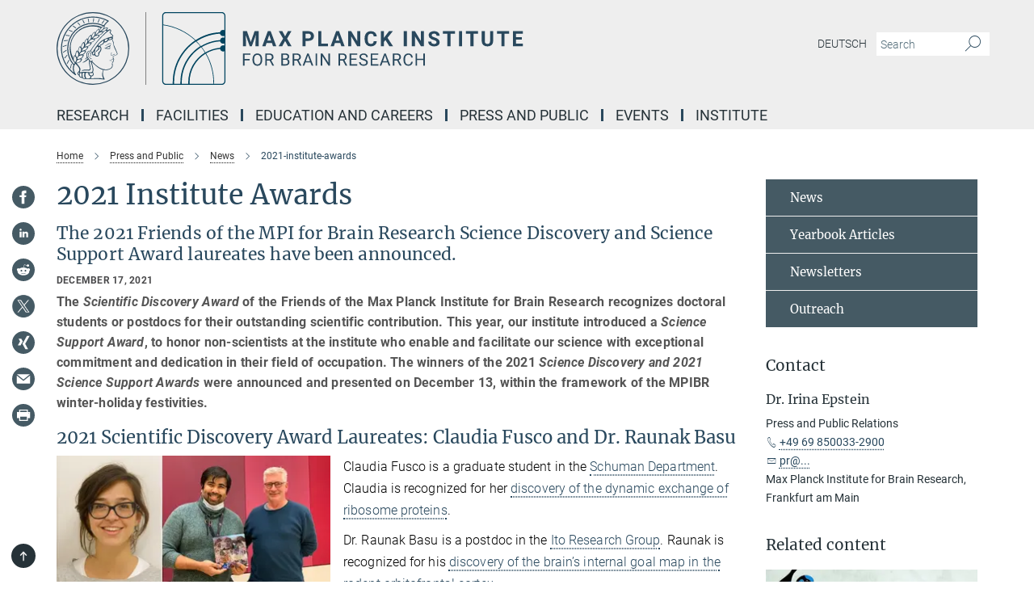

--- FILE ---
content_type: text/html; charset=utf-8
request_url: https://brain.mpg.de/510594/2021-institute-awards
body_size: 92049
content:
<!DOCTYPE html>
<html prefix="og: http://ogp.me/ns#" lang="en">
<head>
  <meta http-equiv="X-UA-Compatible" content="IE=edge">
  <meta content="width=device-width, initial-scale=1.0" name="viewport">
  <meta http-equiv="Content-Type" content="text/html; charset=utf-8"/>
  <title>2021 Institute Awards</title>
  
  <meta name="keywords" content="" /><meta name="description" content="" />
  
  
<meta property="og:title" content="2021 Institute Awards">
<meta property="og:description" content="">
<meta property="og:type" content="website">
<meta property="og:url" content="https://brain.mpg.de/510594/2021-institute-awards">
<meta property="og:image" content="https://brain.mpg.de/511025/teaser-1639757473.jpg?t=eyJ3aWR0aCI6MTIwMCwiaGVpZ2h0IjpudWxsLCJmaXQiOm51bGwsIm9ial9pZCI6NTExMDI1fQ%3D%3D--dd0f143d981575ca8e7958af35acac373db67bac">


  
  <meta name="twitter:image" content="https://brain.mpg.de/511025/teaser-1639757473.jpg?t=eyJ3aWR0aCI6MTIwMCwiaGVpZ2h0Ijo2MjgsImZpdCI6ImNyb3AiLCJvYmpfaWQiOjUxMTAyNX0%3D--56396a719126629fda385e01ada3c89e47b54852">


  <meta name="msapplication-TileColor" content="#fff" />
<meta name="msapplication-square70x70logo" content="/assets/touch-icon-70x70-16c94b19254f9bb0c9f8e8747559f16c0a37fd015be1b4a30d7d1b03ed51f755.png" />
<meta name="msapplication-square150x150logo" content="/assets/touch-icon-150x150-3b1e0a32c3b2d24a1f1f18502efcb8f9e198bf2fc47e73c627d581ffae537142.png" />
<meta name="msapplication-wide310x150logo" content="/assets/touch-icon-310x150-067a0b4236ec2cdc70297273ab6bf1fc2dcf6cc556a62eab064bbfa4f5256461.png" />
<meta name="msapplication-square310x310logo" content="/assets/touch-icon-310x310-d33ffcdc109f9ad965a6892ec61d444da69646747bd88a4ce7fe3d3204c3bf0b.png" />
<link rel="apple-touch-icon" type="image/png" href="/assets/touch-icon-180x180-a3e396f9294afe6618861344bef35fc0075f9631fe80702eb259befcd682a42c.png" sizes="180x180">
<link rel="icon" type="image/png" href="/assets/touch-icon-32x32-143e3880a2e335e870552727a7f643a88be592ac74a53067012b5c0528002367.png" sizes="32x32">

  <link rel="preload" href="/assets/roboto-v20-latin-ext_latin_greek-ext_greek_cyrillic-ext_cyrillic-700-8d2872cf0efbd26ce09519f2ebe27fb09f148125cf65964890cc98562e8d7aa3.woff2" as="font" type="font/woff2" crossorigin="anonymous">
  
  
  
  <script>var ROOT_PATH = '/';var LANGUAGE = 'en';var PATH_TO_CMS = 'https://hirn.iedit.mpg.de';var INSTANCE_NAME = 'hirn';</script>
  

      <style media="screen" id="critical-css">
            @font-face{font-family:'Merriweather';font-style:normal;font-weight:400;font-display:swap;src:url(/assets/merriweather-v22-latin-ext_latin-regular-66beb0431fbb61e4ea920ec62d1167d155c2debbbc0d5b760ae4eb2b43ba4e06.eot);src:local(""),url(/assets/merriweather-v22-latin-ext_latin-regular-66beb0431fbb61e4ea920ec62d1167d155c2debbbc0d5b760ae4eb2b43ba4e06.eot?#iefix) format("embedded-opentype"),url(/assets/merriweather-v22-latin-ext_latin-regular-0e44ebbb6e4641907c3b906f09c35fc59e1ff8432dfeb718a450914dfafaac9a.woff2) format("woff2"),url(/assets/merriweather-v22-latin-ext_latin-regular-3dc2f1d91d2ec19b945030a600c4403d69fed76f8ed8b3892ea416098e7265c1.woff) format("woff"),url(/assets/merriweather-v22-latin-ext_latin-regular-c093c8d68c6d812f4c2a1e6679c1a8d27ea21545ac9a3616e250f1be68869238.ttf) format("truetype"),url(/assets/merriweather-v22-latin-ext_latin-regular-4bf7dafac6ae725cfc671d36c7176c4e015417ebde856a0e06b4c09e1b45a57d.svg#Merriweather) format("svg")}@font-face{font-family:'Merriweather Sans';font-style:normal;font-weight:400;src:local("Merriweather Sans"),local("MerriweatherSans-Regular"),url(/assets/MerriweatherSans-Regular-d2efd4d9fe6ff129962f92dda627c4337b65ee6b3fb7da84709b805e15db6d81.ttf)}@font-face{font-family:'Merriweather Sans';font-style:normal;font-weight:400;src:local("Merriweather Sans"),local("MerriweatherSans-Regular"),url(/assets/MerriweatherSans-Regular-d2efd4d9fe6ff129962f92dda627c4337b65ee6b3fb7da84709b805e15db6d81.ttf)}@font-face{font-family:'Merriweather Sans';font-style:normal;font-weight:400;src:local("Merriweather Sans"),local("MerriweatherSans-Regular"),url(/assets/MerriweatherSans-Regular-d2efd4d9fe6ff129962f92dda627c4337b65ee6b3fb7da84709b805e15db6d81.ttf)}@font-face{font-family:'Merriweather Sans';font-style:normal;font-weight:300;src:local("Merriweather Sans Light"),local("MerriweatherSans-Light"),url(/assets/MerriweatherSans-Light-55861f721a7f90c7d40be3ed28aa945ad6bacd23ee524ab93d5243b8de669a2d.ttf)}@font-face{font-family:'Merriweather Sans';font-style:normal;font-weight:700;src:local("Merriweather Sans Bold"),local("MerriweatherSans-Bold"),url(/assets/MerriweatherSans-Bold-055f396e6f9a1fa9f7d627432ce1d7c5f532fa7853c287c57457d959897139b0.ttf)}@font-face{font-family:'Josefin Sans';font-style:normal;font-weight:700;src:local("Josefin Sans Bold"),local("JosefinSans-Bold"),url(/assets/JosefinSans-Bold-4c4040241f19417ddd84e38603d0e08c743e69d43dbdff491ff4ca0daeffa802.ttf)}@font-face{font-family:'Roboto';font-style:normal;font-weight:300;font-display:swap;src:url(/assets/roboto-v20-latin-ext_latin_greek-ext_greek_cyrillic-ext_cyrillic-300-435d7096bf6da56f8b4bfddec6c1f566dffea19d7f24bd14d4525ba898657679.eot);src:local(""),url(/assets/roboto-v20-latin-ext_latin_greek-ext_greek_cyrillic-ext_cyrillic-300-435d7096bf6da56f8b4bfddec6c1f566dffea19d7f24bd14d4525ba898657679.eot?#iefix) format("embedded-opentype"),url(/assets/roboto-v20-latin-ext_latin_greek-ext_greek_cyrillic-ext_cyrillic-300-78e391b02f442de38b10eec6b951be4eb10fc6723d0d12e09a668fd58cc4ed75.woff2) format("woff2"),url(/assets/roboto-v20-latin-ext_latin_greek-ext_greek_cyrillic-ext_cyrillic-300-5ca91c5114555a52b8b36228d5c3954418a1d3c5539bb95574b844792b0ca220.woff) format("woff"),url(/assets/roboto-v20-latin-ext_latin_greek-ext_greek_cyrillic-ext_cyrillic-300-16640b3fa7f58d40b5f616d6a3097e2875d533829c29df260b7cdec4d7be58f4.ttf) format("truetype"),url(/assets/roboto-v20-latin-ext_latin_greek-ext_greek_cyrillic-ext_cyrillic-300-53e32a84e92e043af3f9dce3d50e57ce1efe62ad101aa89660774b70a53b463a.svg#Roboto) format("svg")}@font-face{font-family:'Roboto';font-style:italic;font-weight:300;font-display:swap;src:url(/assets/roboto-v20-latin-ext_latin_greek-ext_greek_cyrillic-ext_cyrillic-300italic-ec376bb16f9e65b7dda0297a2d3ed6649076f0b3709562bc31334e14876f5854.eot);src:local(""),url(/assets/roboto-v20-latin-ext_latin_greek-ext_greek_cyrillic-ext_cyrillic-300italic-ec376bb16f9e65b7dda0297a2d3ed6649076f0b3709562bc31334e14876f5854.eot?#iefix) format("embedded-opentype"),url(/assets/roboto-v20-latin-ext_latin_greek-ext_greek_cyrillic-ext_cyrillic-300italic-0c71e7705498d4779fb5076a292f2106aec088d9d7e3c067bb5751e282a7ca88.woff2) format("woff2"),url(/assets/roboto-v20-latin-ext_latin_greek-ext_greek_cyrillic-ext_cyrillic-300italic-8df128092002db6ad32a11d2158d261b939e5dd8715308700fe1a02a3228105d.woff) format("woff"),url(/assets/roboto-v20-latin-ext_latin_greek-ext_greek_cyrillic-ext_cyrillic-300italic-822519363f3161064f90021e8979a85add692867f16444cd555ef51d4b9dc95c.ttf) format("truetype"),url(/assets/roboto-v20-latin-ext_latin_greek-ext_greek_cyrillic-ext_cyrillic-300italic-3cd097f009c3f57de9ba85f9cbe59cf19d0892d4027351806d91c7d27213d615.svg#Roboto) format("svg")}@font-face{font-family:'Roboto';font-style:normal;font-weight:400;font-display:swap;src:url(/assets/roboto-v20-latin-ext_latin_greek-ext_greek_cyrillic-ext_cyrillic-regular-ca97335987b26814c9a1128525e1c36748c4b59bbd0a6ac198cca1b3e1f19a47.eot);src:local(""),url(/assets/roboto-v20-latin-ext_latin_greek-ext_greek_cyrillic-ext_cyrillic-regular-ca97335987b26814c9a1128525e1c36748c4b59bbd0a6ac198cca1b3e1f19a47.eot?#iefix) format("embedded-opentype"),url(/assets/roboto-v20-latin-ext_latin_greek-ext_greek_cyrillic-ext_cyrillic-regular-e53c6e6f12e654511a31cef074d7890d31ff144d80c7f0c4c276bea9a91839f0.woff2) format("woff2"),url(/assets/roboto-v20-latin-ext_latin_greek-ext_greek_cyrillic-ext_cyrillic-regular-b1f39721c99437d4c8949a9330d548bb9d6cdbf80cd88d5fd543549fe3173b8c.woff) format("woff"),url(/assets/roboto-v20-latin-ext_latin_greek-ext_greek_cyrillic-ext_cyrillic-regular-9bcffbc3ad7737fe8e39c4f45c4e2152b2dc84638d87508a0be916e286ff3928.ttf) format("truetype"),url(/assets/roboto-v20-latin-ext_latin_greek-ext_greek_cyrillic-ext_cyrillic-regular-3bea3afe6e3078ec3b0e56cd80ad97b059bb335af794ba57b5845ff44b77bcd3.svg#Roboto) format("svg")}@font-face{font-family:'Roboto';font-style:italic;font-weight:400;font-display:swap;src:url(/assets/roboto-v20-latin-ext_latin_greek-ext_greek_cyrillic-ext_cyrillic-italic-f69fdfd6d1d0a4c842222ce093cc5660ebdce260a8f10ca6bda4f09ba9bfedea.eot);src:local(""),url(/assets/roboto-v20-latin-ext_latin_greek-ext_greek_cyrillic-ext_cyrillic-italic-f69fdfd6d1d0a4c842222ce093cc5660ebdce260a8f10ca6bda4f09ba9bfedea.eot?#iefix) format("embedded-opentype"),url(/assets/roboto-v20-latin-ext_latin_greek-ext_greek_cyrillic-ext_cyrillic-italic-97c5e50bb04419b691386360609236c0a1aa949105684d7db8fedc3c35cc3c91.woff2) format("woff2"),url(/assets/roboto-v20-latin-ext_latin_greek-ext_greek_cyrillic-ext_cyrillic-italic-13660f8926f257e5c63f6a5a723b3ae8aecd340258ee40868152eb9a9939a7d3.woff) format("woff"),url(/assets/roboto-v20-latin-ext_latin_greek-ext_greek_cyrillic-ext_cyrillic-italic-abde90d734b17b439edc49f2b27c8d6d10a4a0a0f295d5c1535cb3c0a0e2bd8d.ttf) format("truetype"),url(/assets/roboto-v20-latin-ext_latin_greek-ext_greek_cyrillic-ext_cyrillic-italic-5965290041d32ef9c7b1166269586ead7e989d55414ed66db27d177004eae3fc.svg#Roboto) format("svg")}@font-face{font-family:'Roboto';font-style:normal;font-weight:700;font-display:swap;src:url(/assets/roboto-v20-latin-ext_latin_greek-ext_greek_cyrillic-ext_cyrillic-700-6aa4356d93abb4f7c5a59bd0e05f1bbc25ffd273459e65966ddecaa80f8be19f.eot);src:local(""),url(/assets/roboto-v20-latin-ext_latin_greek-ext_greek_cyrillic-ext_cyrillic-700-6aa4356d93abb4f7c5a59bd0e05f1bbc25ffd273459e65966ddecaa80f8be19f.eot?#iefix) format("embedded-opentype"),url(/assets/roboto-v20-latin-ext_latin_greek-ext_greek_cyrillic-ext_cyrillic-700-8d2872cf0efbd26ce09519f2ebe27fb09f148125cf65964890cc98562e8d7aa3.woff2) format("woff2"),url(/assets/roboto-v20-latin-ext_latin_greek-ext_greek_cyrillic-ext_cyrillic-700-95d57dc45afb9c82a1fa417d4620c87c9d293487719630ac1b021f7e653a6891.woff) format("woff"),url(/assets/roboto-v20-latin-ext_latin_greek-ext_greek_cyrillic-ext_cyrillic-700-254e8be2b6cb8096f59e2d9e60c984801055371a3bea2999531a0cf9dfc393db.ttf) format("truetype"),url(/assets/roboto-v20-latin-ext_latin_greek-ext_greek_cyrillic-ext_cyrillic-700-2da189152a7f131b78c66343dbed734e1f1b31b679ee8ed97b9deb048080da06.svg#Roboto) format("svg")}@font-face{font-family:'Roboto';font-style:italic;font-weight:700;font-display:swap;src:url(/assets/roboto-v20-latin-ext_latin_greek-ext_greek_cyrillic-ext_cyrillic-700italic-9ee9aef483ed383ce18582ef3b55f7b2d91278b07a77b9a6ea4e72c322cdc616.eot);src:local(""),url(/assets/roboto-v20-latin-ext_latin_greek-ext_greek_cyrillic-ext_cyrillic-700italic-9ee9aef483ed383ce18582ef3b55f7b2d91278b07a77b9a6ea4e72c322cdc616.eot?#iefix) format("embedded-opentype"),url(/assets/roboto-v20-latin-ext_latin_greek-ext_greek_cyrillic-ext_cyrillic-700italic-00c1eaa7cafeb781b619ef7abbecf978ce3fb7be6b870b7cf1f29b947a2e45b4.woff2) format("woff2"),url(/assets/roboto-v20-latin-ext_latin_greek-ext_greek_cyrillic-ext_cyrillic-700italic-9cc3be355c151b807974482ce327ad855f8856e78b15a9dea8aec36295804e78.woff) format("woff"),url(/assets/roboto-v20-latin-ext_latin_greek-ext_greek_cyrillic-ext_cyrillic-700italic-9590be4b5d91eb81a948a84ddfb370005c69b546b49d2a6b70bee30b3090ae81.ttf) format("truetype"),url(/assets/roboto-v20-latin-ext_latin_greek-ext_greek_cyrillic-ext_cyrillic-700italic-63b1f75d9ff9eb92f7273a44a8677db95969553ad6d82141f71b3c25d729bd49.svg#Roboto) format("svg")}@font-face{font-family:'Open Sans';font-style:normal;font-weight:400;src:local("Open Sans"),local("OpenSans-Regular"),url(/assets/OpenSans-Regular-f20d5ed577a1ddc48fd428b61d9538ef88d6ddcc1ccd8565a2cf7e9f03bd4cc7.ttf)}@font-face{font-family:'Open Sans';font-style:normal;font-weight:700;src:local("Open Sans Bold"),local("OpenSans-Bold"),url(/assets/OpenSans-Bold-5ccf0a4d12a5fb44a9831d93841cee9c1188d900987a2b83d5884ee240d7ab46.ttf)}@font-face{font-family:'Open Sans';font-style:normal;font-weight:600;src:local("Open Sans Semi Bold"),local("OpenSans-SemiBold"),url(/assets/OpenSans-SemiBold-b3185de4446e67a69ed55fd1337466f660afc5f7eb161137865d21ae69778df1.ttf)}@font-face{font-family:'mpg_iconsregular';src:url(/assets/mpg_icons-webfont-0b8e4bd6ecdc12aad710d8d9d882d0e05fa5580824d8d5cee65048d70be5a133.eot);src:url(/assets/mpg_icons-webfont-fbcdd2a22910ced3dda265405bb43de9eb1be44ace22869d590c9b0069ac84cf.woff) format("woff");font-weight:normal;font-style:normal}.mpg-icon::after,.twitter_icon::after,.phone_icon::after,.email_icon::after,.external::after,.mpg-icon::before,.twitter_icon::before,.phone_icon::before,.email_icon::before,.external::before{-moz-osx-font-smoothing:grayscale;-webkit-font-smoothing:antialiased;font-family:"mpg_iconsregular";font-style:normal;font-weight:normal;line-height:1em;margin:0;vertical-align:middle}.mpg-icon-english::after{background-image:url(/assets/responsive/uk-581d9beff5f105fe0fc75e5630500da6edb38324921da716d39b49aab9d16d37.svg);background-repeat:no-repeat;background-size:contain;content:"";display:block;height:1em;width:2em}.mpg-icon-logo::before{content:"\F000" !important}.mpg-icon-up1::before{content:"\F001" !important}.mpg-icon-right1::before,.external::before{content:"\F002" !important}.mpg-icon-down1::before{content:"\F003" !important}.mpg-icon-left1::before{content:"\F004" !important}.mpg-icon-up2::before{content:"\F005" !important}.mpg-icon-right2::before{content:"\F006" !important}.mpg-icon-down2::after{content:"\F007" !important}.mpg-icon-left2::before{content:"\F008" !important}.mpg-icon-clipboard::before{content:"\F009" !important}.mpg-icon-pdf::before{content:"\F032" !important}.mpg-icon-event::before{content:"\F00a" !important}.mpg-icon-attention::before{content:"\F00b" !important}.mpg-icon-fax::before{content:"\F00c" !important}.mpg-icon-page::before{content:"\F00d" !important}.mpg-icon-filter::before{content:"\F00e" !important}.mpg-icon-lab::before{content:"\F00f" !important}.mpg-icon-interests::before,.mpg-icon-research_interests::before{content:"\F010" !important}.mpg-icon-question::before{content:"\F011" !important}.mpg-icon-home::before{content:"\F012" !important}.mpg-icon-search::after{content:"\F013" !important;font-size:2em;vertical-align:middle}.mpg-icon-email::before,.email_icon::before{content:"\F014" !important}.mpg-icon-video::before{content:"\F015" !important}.mpg-icon-play2::before{content:"\F016" !important}.mpg-icon-hierarchy::before{content:"\F017" !important}.mpg-icon-news::before{content:"\F018" !important}.mpg-icon-phone::before,.phone_icon::before{content:"\F019" !important}.mpg-icon-pin::before{content:"\F01a" !important}.mpg-icon-listen2::before{content:"\F01b" !important}.mpg-icon-presentation::before{content:"\F01c" !important}.mpg-icon-medal::before,.mpg-icon-research_medals::before{content:"\F01d" !important}.mpg-icon-book::before{content:"\F01e" !important}.mpg-icon-share::before{content:"\F01f" !important}.mpg-icon-sign::before{content:"\F020" !important}.mpg-icon-podcast::before,.mpg-icon-sound::before{content:"\F021" !important}.mpg-icon-tag::before{content:"\F022" !important}.mpg-icon-imprs::before{content:"\F023" !important}.mpg-icon-person::before{content:"\F024" !important}.mpg-icon-persons::before{content:"\F025" !important}.mpg-icon-vcard::before{content:"\F026" !important}.mpg-icon-facebook::after{content:"\F027" !important}.mpg-icon-linkedin::after{content:"\F028" !important}.mpg-icon-feed::after{content:"\F029" !important}.mpg-icon-twitter::before,.twitter_icon::before{content:"\F02a" !important}.mpg-icon-youtube::after{content:"\F02b" !important}.mpg-icon-drag-hor::before{content:"\F02c" !important}.mpg-icon-drag-ver::before{content:"\F02d" !important}.mpg-icon-image::before{content:"\F02e" !important}.mpg-icon-list::before{content:"\F02f" !important}.mpg-icon-at::before{content:"\F02f" !important}.mpg-icon-file-doc::before{content:"\F031" !important}.mpg-icon-file-pdf::before{content:"\F032" !important}.mpg-icon-file-ppt::before{content:"\F033" !important}.mpg-icon-file-zip::before{content:"\F034" !important}.mpg-icon-left3::before{content:"\F035" !important}.mpg-icon-right3::before{content:"\F036" !important}.mpg-icon-play::before{content:"\F037" !important}.mpg-icon-listen::before{content:"\F038" !important}.external:not(.more):not(.twitter_icon)::before{display:inline-block;font-size:.9em;margin-left:.1em;margin-right:.25em;transform:rotate(-45deg) translate(0, -0.15em)}.job-ticker .text-right .external.more::before{display:inline-block;font-size:1.3em;margin-left:.1em;margin-right:.25em;transform:rotate(-45deg) translate(0, -0.15em)}.extension_job_ticker .external.more.pull-right::before{transform:rotate(-45deg) translate(0, -0.15em)}.ticker a.more.external::before{transform:translate(-0.15em) rotate(-45deg)}.link_title.external:not(.more):not(.twitter_icon)::before{font-size:2em;margin-right:.1em;transform:rotate(-45deg) translate(0, -0.3em)}.email_icon::before{font-size:1.4em;display:inline-block}.phone_icon::before{font-size:1.4em;display:inline-block}.twitter_icon::before{font-size:1.4em;color:#1DA1F2;margin-right:3px;display:inline-block}.open_access_icon::after{vertical-align:text-top;display:inline-block;width:1.5ch;content:" ";height:1.2em;background:no-repeat right 25%/auto 80% url(/assets/Open_Access_logo_PLoS_white-a436fe520f67d515e6e55d715d61592a87803ff4468597bf3ec5e83c1690b4a1.svg)}.mpg-icon::after,.external::after,.email_icon::after,.phone_icon::after,.twitter_icon::after,.mpg-icon::before,.external::before,.email_icon::before,.phone_icon::before,.twitter_icon::before{-moz-osx-font-smoothing:grayscale;-webkit-font-smoothing:antialiased;font-family:"mpg_iconsregular";font-style:normal;font-weight:normal;line-height:1em;margin:0;vertical-align:middle}.mpg-icon::after,.email_icon::after,.phone_icon::after,.twitter_icon::after,ol.breadcrumb>li.breadcrumb-item:not(:first-child)::after,.external::after,.mpg-icon::before,.email_icon::before,.phone_icon::before,.twitter_icon::before,ol.breadcrumb>li.breadcrumb-item:not(:first-child)::before,.external::before{-moz-osx-font-smoothing:grayscale;-webkit-font-smoothing:antialiased;font-family:"mpg_iconsregular";font-style:normal;font-weight:normal;line-height:1em;margin:0;vertical-align:middle}.mpg-icon::after,.external::after,.email_icon::after,.phone_icon::after,.twitter_icon::after,ol.breadcrumb>li.breadcrumb-item:not(:first-child)::after,.mpg-icon::before,.external::before,.email_icon::before,.phone_icon::before,.twitter_icon::before,ol.breadcrumb>li.breadcrumb-item:not(:first-child)::before{-moz-osx-font-smoothing:grayscale;-webkit-font-smoothing:antialiased;font-family:"mpg_iconsregular";font-style:normal;font-weight:normal;line-height:1em;margin:0;vertical-align:middle}.mpg-icon-logo::before{content:"" !important}.external::before{content:"" !important}ol.breadcrumb>li.breadcrumb-item:not(:first-child)::before{content:"" !important}.mpg-icon-down2::after{content:"" !important}.mpg-icon-fax::before{content:"" !important}.mpg-icon-search::after{content:"" !important;font-size:2em;vertical-align:middle}.mpg-icon-email::before,.email_icon::before{content:"" !important}.mpg-icon-news::before{content:"" !important}.mpg-icon-phone::before,.phone_icon::before{content:"" !important}.external:not(.more):not(.twitter_icon)::before{display:inline-block;font-size:.9em;margin-left:.1em;margin-right:.25em;transform:rotate(-45deg) translate(0, -0.15em)}html{font-family:sans-serif;-ms-text-size-adjust:100%;-webkit-text-size-adjust:100%}body{margin:0}footer,header,main,nav{display:block}article,aside,figcaption,figure,footer,header,main,nav{display:block}article,aside,footer,header,nav{display:block}article,aside,footer,header,main,nav{display:block}a{background-color:transparent}h1{font-size:2em;margin:0.67em 0}img{border:0}svg:not(:root){overflow:hidden}figure{margin:1em 40px}button,input{color:inherit;font:inherit;margin:0}button{overflow:visible}button{text-transform:none}button{-webkit-appearance:button}button::-moz-focus-inner,input::-moz-focus-inner{border:0;padding:0}input{line-height:normal}input[type="checkbox"]{box-sizing:border-box;padding:0}input[type="search"]{-webkit-appearance:textfield;box-sizing:content-box}input[type="search"]::-webkit-search-cancel-button,input[type="search"]::-webkit-search-decoration{-webkit-appearance:none}table{border-collapse:collapse;border-spacing:0}th{padding:0}*{-webkit-box-sizing:border-box;-moz-box-sizing:border-box;box-sizing:border-box}*:before,*:after{-webkit-box-sizing:border-box;-moz-box-sizing:border-box;box-sizing:border-box}html{font-size:10px}body{font-family:"Roboto","Tahoma",Arial,sans-serif;font-size:16px;line-height:1.7;color:#333333;background-color:#fff}input,button{font-family:inherit;font-size:inherit;line-height:inherit}a{color:#29485d;text-decoration:none}figure{margin:0}img{vertical-align:middle}.img-responsive{display:block;max-width:100%;height:auto}h2{font-family:inherit;font-weight:500;line-height:1.1;color:inherit}h1,h2,h4,.h3{font-family:inherit;font-weight:500;line-height:1.1;color:inherit}h1,h2,.h3{font-family:inherit;font-weight:500;line-height:1.1;color:inherit}h1,h2,h3,.h4,.research_report .research_head_fields .header-text{font-family:inherit;font-weight:500;line-height:1.1;color:inherit}h1,h2{font-family:inherit;font-weight:500;line-height:1.1;color:inherit}h2{margin-top:27px;margin-bottom:13.5px}h1,h2,.h3{margin-top:27px;margin-bottom:13.5px}h1,h2,h3{margin-top:27px;margin-bottom:13.5px}h1,h2{margin-top:27px;margin-bottom:13.5px}h4{margin-top:13.5px;margin-bottom:13.5px}.h4,.research_report .research_head_fields .header-text{margin-top:13.5px;margin-bottom:13.5px}h1{font-size:34px}h2{font-size:22px}.h3{font-size:19px}h3{font-size:19px}h4{font-size:16px}.h4,.research_report .research_head_fields .header-text{font-size:16px}p{margin:0 0 13.5px}.text-center{text-align:center}ul{margin-top:0;margin-bottom:13.5px}ul,ol{margin-top:0;margin-bottom:13.5px}ul ul{margin-bottom:0}.container:before,.container:after{display:table;content:" "}.row:before,.row:after{display:table;content:" "}.nav:before,.nav:after{display:table;content:" "}.navbar:before,.navbar:after{display:table;content:" "}.navbar-header:before,.navbar-header:after{display:table;content:" "}.navbar-collapse:before,.navbar-collapse:after{display:table;content:" "}.clearfix:before,.clearfix:after{display:table;content:" "}.container-fluid:before,.container-fluid:after{display:table;content:" "}.container:after{clear:both}.row:after{clear:both}.nav:after{clear:both}.navbar:after{clear:both}.navbar-header:after{clear:both}.navbar-collapse:after{clear:both}.clearfix:after{clear:both}.container-fluid:after{clear:both}.container{padding-right:15px;padding-left:15px;margin-right:auto;margin-left:auto}@media (min-width: 768px){.container{width:750px}}@media (min-width: 992px){.container{width:970px}}@media (min-width: 1200px){.container{width:1170px}}.container-fluid{padding-right:15px;padding-left:15px;margin-right:auto;margin-left:auto}.row{margin-right:-15px;margin-left:-15px}.container{padding-right:15px;padding-left:15px;margin-right:auto;margin-left:auto}.container:before,.container:after{display:table;content:" "}.container:after{clear:both}@media (min-width: 768px){.container{width:750px}}@media (min-width: 992px){.container{width:970px}}@media (min-width: 1200px){.container{width:1170px}}.container-fluid{padding-right:15px;padding-left:15px;margin-right:auto;margin-left:auto}.container-fluid:before,.container-fluid:after{display:table;content:" "}.container-fluid:after{clear:both}.row{margin-right:-15px;margin-left:-15px}.row:before,.row:after{display:table;content:" "}.row:after{clear:both}.row-no-gutters{margin-right:0;margin-left:0}.row-no-gutters [class*="col-"]{padding-right:0;padding-left:0}.col-xs-1,.col-sm-1,.col-md-1,.col-lg-1,.col-xs-2,.col-sm-2,.col-md-2,.col-lg-2,.col-xs-3,.col-sm-3,.col-md-3,.col-lg-3,.col-xs-4,.col-sm-4,.col-md-4,.col-lg-4,.col-xs-5,.col-sm-5,.col-md-5,.col-lg-5,.col-xs-6,.col-sm-6,.col-md-6,.col-lg-6,.col-xs-7,.col-sm-7,.col-md-7,.col-lg-7,.col-xs-8,.col-sm-8,.col-md-8,.col-lg-8,.col-xs-9,.col-sm-9,.col-md-9,.col-lg-9,.col-xs-10,.col-sm-10,.col-md-10,.col-lg-10,.col-xs-11,.col-sm-11,.col-md-11,.col-lg-11,.col-xs-12,.col-sm-12,.col-md-12,.col-lg-12{position:relative;min-height:1px;padding-right:15px;padding-left:15px}.col-xs-1,.col-xs-2,.col-xs-3,.col-xs-4,.col-xs-5,.col-xs-6,.col-xs-7,.col-xs-8,.col-xs-9,.col-xs-10,.col-xs-11,.col-xs-12{float:left}.col-xs-1{width:8.3333333333%}.col-xs-2{width:16.6666666667%}.col-xs-3{width:25%}.col-xs-4{width:33.3333333333%}.col-xs-5{width:41.6666666667%}.col-xs-6{width:50%}.col-xs-7{width:58.3333333333%}.col-xs-8{width:66.6666666667%}.col-xs-9{width:75%}.col-xs-10{width:83.3333333333%}.col-xs-11{width:91.6666666667%}.col-xs-12{width:100%}.col-xs-pull-0{right:auto}.col-xs-pull-1{right:8.3333333333%}.col-xs-pull-2{right:16.6666666667%}.col-xs-pull-3{right:25%}.col-xs-pull-4{right:33.3333333333%}.col-xs-pull-5{right:41.6666666667%}.col-xs-pull-6{right:50%}.col-xs-pull-7{right:58.3333333333%}.col-xs-pull-8{right:66.6666666667%}.col-xs-pull-9{right:75%}.col-xs-pull-10{right:83.3333333333%}.col-xs-pull-11{right:91.6666666667%}.col-xs-pull-12{right:100%}.col-xs-push-0{left:auto}.col-xs-push-1{left:8.3333333333%}.col-xs-push-2{left:16.6666666667%}.col-xs-push-3{left:25%}.col-xs-push-4{left:33.3333333333%}.col-xs-push-5{left:41.6666666667%}.col-xs-push-6{left:50%}.col-xs-push-7{left:58.3333333333%}.col-xs-push-8{left:66.6666666667%}.col-xs-push-9{left:75%}.col-xs-push-10{left:83.3333333333%}.col-xs-push-11{left:91.6666666667%}.col-xs-push-12{left:100%}.col-xs-offset-0{margin-left:0%}.col-xs-offset-1{margin-left:8.3333333333%}.col-xs-offset-2{margin-left:16.6666666667%}.col-xs-offset-3{margin-left:25%}.col-xs-offset-4{margin-left:33.3333333333%}.col-xs-offset-5{margin-left:41.6666666667%}.col-xs-offset-6{margin-left:50%}.col-xs-offset-7{margin-left:58.3333333333%}.col-xs-offset-8{margin-left:66.6666666667%}.col-xs-offset-9{margin-left:75%}.col-xs-offset-10{margin-left:83.3333333333%}.col-xs-offset-11{margin-left:91.6666666667%}.col-xs-offset-12{margin-left:100%}@media (min-width: 768px){.col-sm-1,.col-sm-2,.col-sm-3,.col-sm-4,.col-sm-5,.col-sm-6,.col-sm-7,.col-sm-8,.col-sm-9,.col-sm-10,.col-sm-11,.col-sm-12{float:left}.col-sm-1{width:8.3333333333%}.col-sm-2{width:16.6666666667%}.col-sm-3{width:25%}.col-sm-4{width:33.3333333333%}.col-sm-5{width:41.6666666667%}.col-sm-6{width:50%}.col-sm-7{width:58.3333333333%}.col-sm-8{width:66.6666666667%}.col-sm-9{width:75%}.col-sm-10{width:83.3333333333%}.col-sm-11{width:91.6666666667%}.col-sm-12{width:100%}.col-sm-pull-0{right:auto}.col-sm-pull-1{right:8.3333333333%}.col-sm-pull-2{right:16.6666666667%}.col-sm-pull-3{right:25%}.col-sm-pull-4{right:33.3333333333%}.col-sm-pull-5{right:41.6666666667%}.col-sm-pull-6{right:50%}.col-sm-pull-7{right:58.3333333333%}.col-sm-pull-8{right:66.6666666667%}.col-sm-pull-9{right:75%}.col-sm-pull-10{right:83.3333333333%}.col-sm-pull-11{right:91.6666666667%}.col-sm-pull-12{right:100%}.col-sm-push-0{left:auto}.col-sm-push-1{left:8.3333333333%}.col-sm-push-2{left:16.6666666667%}.col-sm-push-3{left:25%}.col-sm-push-4{left:33.3333333333%}.col-sm-push-5{left:41.6666666667%}.col-sm-push-6{left:50%}.col-sm-push-7{left:58.3333333333%}.col-sm-push-8{left:66.6666666667%}.col-sm-push-9{left:75%}.col-sm-push-10{left:83.3333333333%}.col-sm-push-11{left:91.6666666667%}.col-sm-push-12{left:100%}.col-sm-offset-0{margin-left:0%}.col-sm-offset-1{margin-left:8.3333333333%}.col-sm-offset-2{margin-left:16.6666666667%}.col-sm-offset-3{margin-left:25%}.col-sm-offset-4{margin-left:33.3333333333%}.col-sm-offset-5{margin-left:41.6666666667%}.col-sm-offset-6{margin-left:50%}.col-sm-offset-7{margin-left:58.3333333333%}.col-sm-offset-8{margin-left:66.6666666667%}.col-sm-offset-9{margin-left:75%}.col-sm-offset-10{margin-left:83.3333333333%}.col-sm-offset-11{margin-left:91.6666666667%}.col-sm-offset-12{margin-left:100%}}@media (min-width: 992px){.col-md-1,.col-md-2,.col-md-3,.col-md-4,.col-md-5,.col-md-6,.col-md-7,.col-md-8,.col-md-9,.col-md-10,.col-md-11,.col-md-12{float:left}.col-md-1{width:8.3333333333%}.col-md-2{width:16.6666666667%}.col-md-3{width:25%}.col-md-4{width:33.3333333333%}.col-md-5{width:41.6666666667%}.col-md-6{width:50%}.col-md-7{width:58.3333333333%}.col-md-8{width:66.6666666667%}.col-md-9{width:75%}.col-md-10{width:83.3333333333%}.col-md-11{width:91.6666666667%}.col-md-12{width:100%}.col-md-pull-0{right:auto}.col-md-pull-1{right:8.3333333333%}.col-md-pull-2{right:16.6666666667%}.col-md-pull-3{right:25%}.col-md-pull-4{right:33.3333333333%}.col-md-pull-5{right:41.6666666667%}.col-md-pull-6{right:50%}.col-md-pull-7{right:58.3333333333%}.col-md-pull-8{right:66.6666666667%}.col-md-pull-9{right:75%}.col-md-pull-10{right:83.3333333333%}.col-md-pull-11{right:91.6666666667%}.col-md-pull-12{right:100%}.col-md-push-0{left:auto}.col-md-push-1{left:8.3333333333%}.col-md-push-2{left:16.6666666667%}.col-md-push-3{left:25%}.col-md-push-4{left:33.3333333333%}.col-md-push-5{left:41.6666666667%}.col-md-push-6{left:50%}.col-md-push-7{left:58.3333333333%}.col-md-push-8{left:66.6666666667%}.col-md-push-9{left:75%}.col-md-push-10{left:83.3333333333%}.col-md-push-11{left:91.6666666667%}.col-md-push-12{left:100%}.col-md-offset-0{margin-left:0%}.col-md-offset-1{margin-left:8.3333333333%}.col-md-offset-2{margin-left:16.6666666667%}.col-md-offset-3{margin-left:25%}.col-md-offset-4{margin-left:33.3333333333%}.col-md-offset-5{margin-left:41.6666666667%}.col-md-offset-6{margin-left:50%}.col-md-offset-7{margin-left:58.3333333333%}.col-md-offset-8{margin-left:66.6666666667%}.col-md-offset-9{margin-left:75%}.col-md-offset-10{margin-left:83.3333333333%}.col-md-offset-11{margin-left:91.6666666667%}.col-md-offset-12{margin-left:100%}}@media (min-width: 1200px){.col-lg-1,.col-lg-2,.col-lg-3,.col-lg-4,.col-lg-5,.col-lg-6,.col-lg-7,.col-lg-8,.col-lg-9,.col-lg-10,.col-lg-11,.col-lg-12{float:left}.col-lg-1{width:8.3333333333%}.col-lg-2{width:16.6666666667%}.col-lg-3{width:25%}.col-lg-4{width:33.3333333333%}.col-lg-5{width:41.6666666667%}.col-lg-6{width:50%}.col-lg-7{width:58.3333333333%}.col-lg-8{width:66.6666666667%}.col-lg-9{width:75%}.col-lg-10{width:83.3333333333%}.col-lg-11{width:91.6666666667%}.col-lg-12{width:100%}.col-lg-pull-0{right:auto}.col-lg-pull-1{right:8.3333333333%}.col-lg-pull-2{right:16.6666666667%}.col-lg-pull-3{right:25%}.col-lg-pull-4{right:33.3333333333%}.col-lg-pull-5{right:41.6666666667%}.col-lg-pull-6{right:50%}.col-lg-pull-7{right:58.3333333333%}.col-lg-pull-8{right:66.6666666667%}.col-lg-pull-9{right:75%}.col-lg-pull-10{right:83.3333333333%}.col-lg-pull-11{right:91.6666666667%}.col-lg-pull-12{right:100%}.col-lg-push-0{left:auto}.col-lg-push-1{left:8.3333333333%}.col-lg-push-2{left:16.6666666667%}.col-lg-push-3{left:25%}.col-lg-push-4{left:33.3333333333%}.col-lg-push-5{left:41.6666666667%}.col-lg-push-6{left:50%}.col-lg-push-7{left:58.3333333333%}.col-lg-push-8{left:66.6666666667%}.col-lg-push-9{left:75%}.col-lg-push-10{left:83.3333333333%}.col-lg-push-11{left:91.6666666667%}.col-lg-push-12{left:100%}.col-lg-offset-0{margin-left:0%}.col-lg-offset-1{margin-left:8.3333333333%}.col-lg-offset-2{margin-left:16.6666666667%}.col-lg-offset-3{margin-left:25%}.col-lg-offset-4{margin-left:33.3333333333%}.col-lg-offset-5{margin-left:41.6666666667%}.col-lg-offset-6{margin-left:50%}.col-lg-offset-7{margin-left:58.3333333333%}.col-lg-offset-8{margin-left:66.6666666667%}.col-lg-offset-9{margin-left:75%}.col-lg-offset-10{margin-left:83.3333333333%}.col-lg-offset-11{margin-left:91.6666666667%}.col-lg-offset-12{margin-left:100%}}table{background-color:transparent}th{text-align:left}label{display:inline-block;max-width:100%;margin-bottom:5px;font-weight:700}input[type="search"]{-webkit-box-sizing:border-box;-moz-box-sizing:border-box;box-sizing:border-box;-webkit-appearance:none;appearance:none}input[type="checkbox"]{margin:4px 0 0;margin-top:1px \9;line-height:normal}.form-control{display:block;width:100%;height:41px;padding:6px 12px;font-size:16px;line-height:1.7;color:#555555;background-color:#fff;background-image:none;border:1px solid #ccc;border-radius:0;-webkit-box-shadow:inset 0 1px 1px rgba(0,0,0,0.075);box-shadow:inset 0 1px 1px rgba(0,0,0,0.075)}.form-control::-ms-expand{background-color:transparent;border:0}.form-group{margin-bottom:15px}@media (min-width: 768px){.navbar-form .form-group{display:inline-block;margin-bottom:0;vertical-align:middle}.navbar-form .form-control{display:inline-block;width:auto;vertical-align:middle}}.form-control::-moz-placeholder{color:#999;opacity:1}.form-control:-ms-input-placeholder{color:#999}.form-control::-webkit-input-placeholder{color:#999}.btn{display:inline-block;margin-bottom:0;font-weight:normal;text-align:center;white-space:nowrap;vertical-align:middle;touch-action:manipulation;background-image:none;border:1px solid transparent;padding:6px 12px;font-size:16px;line-height:1.7;border-radius:0}.btn-default{color:#333;background-color:#fff;border-color:#ccc}.btn-primary{color:#fff;background-color:#29485d;border-color:#213a4b}.collapse{display:none}.dropdown{position:relative}.dropdown-menu{position:absolute;top:100%;left:0;z-index:1000;display:none;float:left;min-width:160px;padding:5px 0;margin:2px 0 0;font-size:16px;text-align:left;list-style:none;background-color:#fff;background-clip:padding-box;border:1px solid #ccc;border:1px solid rgba(0,0,0,0.15);border-radius:0;-webkit-box-shadow:0 6px 12px rgba(0,0,0,0.175);box-shadow:0 6px 12px rgba(0,0,0,0.175)}.nav{padding-left:0;margin-bottom:0;list-style:none}.nav>li{position:relative;display:block}.nav>li>a{position:relative;display:block;padding:10px 15px}.navbar{position:relative;min-height:50px;margin-bottom:27px;border:1px solid transparent}@media (min-width: 992px){.navbar{border-radius:0}}@media (min-width: 992px){.navbar-header{float:left}}.navbar-collapse{padding-right:15px;padding-left:15px;overflow-x:visible;border-top:1px solid transparent;box-shadow:inset 0 1px 0 rgba(255,255,255,0.1);-webkit-overflow-scrolling:touch}@media (min-width: 992px){.navbar-collapse{width:auto;border-top:0;box-shadow:none}.navbar-collapse.collapse{display:block !important;height:auto !important;padding-bottom:0;overflow:visible !important}}.container>.navbar-header{margin-right:-15px;margin-left:-15px}@media (min-width: 992px){.container>.navbar-header{margin-right:0;margin-left:0}}.navbar-brand{float:left;height:50px;padding:11.5px 15px;font-size:20px;line-height:27px}@media (min-width: 992px){.navbar>.container .navbar-brand{margin-left:-15px}}.navbar-toggle{position:relative;float:right;padding:9px 10px;margin-right:15px;margin-top:8px;margin-bottom:8px;background-color:transparent;background-image:none;border:1px solid transparent;border-radius:0}@media (min-width: 992px){.navbar-toggle{display:none}}.navbar-nav{margin:5.75px -15px}@media (min-width: 992px){.navbar-nav{float:left;margin:0}.navbar-nav>li{float:left}.navbar-nav>li>a{padding-top:11.5px;padding-bottom:11.5px}}.navbar-nav>li>a{padding-top:10px;padding-bottom:10px;line-height:27px}.navbar-form{padding:10px 15px;margin-right:-15px;margin-left:-15px;border-top:1px solid transparent;border-bottom:1px solid transparent;-webkit-box-shadow:inset 0 1px 0 rgba(255,255,255,0.1),0 1px 0 rgba(255,255,255,0.1);box-shadow:inset 0 1px 0 rgba(255,255,255,0.1),0 1px 0 rgba(255,255,255,0.1);margin-top:4.5px;margin-bottom:4.5px}@media (min-width: 992px){.navbar-form{width:auto;padding-top:0;padding-bottom:0;margin-right:0;margin-left:0;border:0;-webkit-box-shadow:none;box-shadow:none}}@media (max-width: 991px){.navbar-form .form-group{margin-bottom:5px}.navbar-form .form-group:last-child{margin-bottom:0}}.navbar-nav>li>.dropdown-menu{margin-top:0;border-top-left-radius:0;border-top-right-radius:0}@media (min-width: 992px){.navbar-left{float:left !important}.navbar-right{float:right !important;margin-right:-15px}}.navbar-default{background-color:#f8f8f8;border-color:#e7e7e7}.navbar-default .navbar-nav>li>a{color:#263238}.navbar-default .navbar-toggle{border-color:#ddd}.navbar-default .navbar-collapse,.navbar-default .navbar-form{border-color:#e7e7e7}.breadcrumb{padding:8px 15px;margin-bottom:27px;list-style:none;background-color:#f5f5f5;border-radius:0}.breadcrumb>li{display:inline-block}.breadcrumb>li+li:before{padding:0 5px;color:#ccc;content:"/ "}.breadcrumb>.active{color:#455a64}.pull-left{float:left !important}@-ms-viewport{width:device-width}.visible-xs{display:none !important}.visible-sm{display:none !important}.visible-md{display:none !important}.visible-lg{display:none !important}.visible-xs-block,.visible-xs-inline,.visible-xs-inline-block,.visible-sm-block,.visible-sm-inline,.visible-sm-inline-block,.visible-md-block,.visible-md-inline,.visible-md-inline-block,.visible-lg-block,.visible-lg-inline,.visible-lg-inline-block{display:none !important}@media (max-width: 767px){.visible-xs{display:block !important}table.visible-xs{display:table !important}tr.visible-xs{display:table-row !important}th.visible-xs,td.visible-xs{display:table-cell !important}}@media (max-width: 767px){.visible-xs-block{display:block !important}}@media (max-width: 767px){.visible-xs-inline{display:inline !important}}@media (max-width: 767px){.visible-xs-inline-block{display:inline-block !important}}@media (min-width: 768px) and (max-width: 991px){.visible-sm{display:block !important}table.visible-sm{display:table !important}tr.visible-sm{display:table-row !important}th.visible-sm,td.visible-sm{display:table-cell !important}}@media (min-width: 768px) and (max-width: 991px){.visible-sm-block{display:block !important}}@media (min-width: 768px) and (max-width: 991px){.visible-sm-inline{display:inline !important}}@media (min-width: 768px) and (max-width: 991px){.visible-sm-inline-block{display:inline-block !important}}@media (min-width: 992px) and (max-width: 1199px){.visible-md{display:block !important}table.visible-md{display:table !important}tr.visible-md{display:table-row !important}th.visible-md,td.visible-md{display:table-cell !important}}@media (min-width: 992px) and (max-width: 1199px){.visible-md-block{display:block !important}}@media (min-width: 992px) and (max-width: 1199px){.visible-md-inline{display:inline !important}}@media (min-width: 992px) and (max-width: 1199px){.visible-md-inline-block{display:inline-block !important}}@media (min-width: 1200px){.visible-lg{display:block !important}table.visible-lg{display:table !important}tr.visible-lg{display:table-row !important}th.visible-lg,td.visible-lg{display:table-cell !important}}@media (min-width: 1200px){.visible-lg-block{display:block !important}}@media (min-width: 1200px){.visible-lg-inline{display:inline !important}}@media (min-width: 1200px){.visible-lg-inline-block{display:inline-block !important}}@media (max-width: 767px){.hidden-xs{display:none !important}}@media (min-width: 768px) and (max-width: 991px){.hidden-sm{display:none !important}}@media (min-width: 992px) and (max-width: 1199px){.hidden-md{display:none !important}}@media (min-width: 1200px){.hidden-lg{display:none !important}}.visible-print{display:none !important}@media print{.visible-print{display:block !important}table.visible-print{display:table !important}tr.visible-print{display:table-row !important}th.visible-print,td.visible-print{display:table-cell !important}}.visible-print-block{display:none !important}@media print{.visible-print-block{display:block !important}}.visible-print-inline{display:none !important}@media print{.visible-print-inline{display:inline !important}}.visible-print-inline-block{display:none !important}@media print{.visible-print-inline-block{display:inline-block !important}}@media print{.hidden-print{display:none !important}}.visible-print-block{display:none !important}.slick-slider{-ms-touch-action:pan-y;-webkit-touch-callout:none;box-sizing:border-box;display:block;position:relative;touch-action:pan-y;visibility:hidden}.slick-initialized{visibility:visible}.slick-list{display:block;margin:0;overflow:hidden;padding:0;position:relative}.slick-slider .slick-track,.slick-slider .slick-list{-moz-transform:translate3d(0, 0, 0);-ms-transform:translate3d(0, 0, 0);-o-transform:translate3d(0, 0, 0);-webkit-transform:translate3d(0, 0, 0);transform:translate3d(0, 0, 0)}.slick-track{display:block;left:0;position:relative;top:0}.slick-track::before,.slick-track::after{content:"";display:table}.slick-track::after{clear:both}.slick-slide{display:none;float:right;height:100%;min-height:1px}.slick-slide img{display:block}.slick-initialized .slick-slide{display:block}.slick-pause-section{position:absolute;width:100%;bottom:-20px;height:20px;visibility:visible;text-align:center}.slick-pause-button{border:none;background:none;color:#29485d}#related-articles-container .slick-pause-section{bottom:0}@media (min-width: 768px){#related-articles-container .slick-pause-section{display:none}}header.navbar{background-color:#eeeeee;border:0;border-radius:0;margin:0}header.navbar .container{padding:0}header.navbar .navbar-header{position:relative}header.navbar .navbar-header svg rect{fill:#29485d;transition:transform 0.5s}header.navbar .navbar-header a.navbar-brand{background-image:url(/assets/responsive/logo-square-f232279c21f2b99c6eef21059e9521e3ddcfe8f893608fdfb223dee6007b3e75.svg);background-repeat:no-repeat;background-size:contain;font-size:72px;height:140px;position:relative;width:140px;z-index:10}header.navbar .navbar-header a.navbar-brand::before{color:#fff;font-size:82px;left:.15em;position:relative;width:80px;height:80px}header.navbar button.navbar-toggle[aria-expanded="true"] svg rect.burgerline-1{transform:rotate(45deg) translateY(10px)}header.navbar button.navbar-toggle[aria-expanded="true"] svg rect.burgerline-2{transform:rotate(45deg)}header.navbar button.navbar-toggle[aria-expanded="true"] svg rect.burgerline-3{transform:rotate(-45deg) translateY(-10px)}header.navbar .navbar-title-wrapper,header.navbar .lang-search{margin-left:0;width:auto}header.navbar .navbar-title-wrapper>.navbar-collapse,header.navbar .lang-search>.navbar-collapse{margin-top:40px;position:relative}header.navbar .navbar-title-wrapper .navbar-form,header.navbar .lang-search .navbar-form{margin:0}header.navbar .navbar-title-wrapper .navbar-form .btn,header.navbar .navbar-title-wrapper .navbar-form .form-control,header.navbar .lang-search .navbar-form .btn,header.navbar .lang-search .navbar-form .form-control{background-color:transparent;border:0;border-radius:0;box-shadow:none;color:rgba(41,72,93,0.5)}header.navbar .navbar-title-wrapper .navbar-form .btn,header.navbar .lang-search .navbar-form .btn{padding-bottom:0;padding-top:0}header.navbar .navbar-title-wrapper .navbar-form .btn i::after,header.navbar .lang-search .navbar-form .btn i::after{color:#29485d}header.navbar .navbar-title-wrapper #nav-main,header.navbar .lang-search #nav-main{margin-bottom:5px}header.navbar .navbar-title-wrapper .navbar-collapse .navbar-nav.navbar-meta,header.navbar .lang-search .navbar-collapse .navbar-nav.navbar-meta{position:absolute;right:15px;z-index:10;display:grid;grid-template-columns:repeat(6, auto)}@media (min-width: 1260px){header.navbar .navbar-title-wrapper .navbar-collapse .navbar-nav.navbar-meta.pwa-visible,header.navbar .lang-search .navbar-collapse .navbar-nav.navbar-meta.pwa-visible{right:-14px}header.navbar .navbar-title-wrapper .navbar-collapse .navbar-nav.navbar-meta .external-backlink,header.navbar .lang-search .navbar-collapse .navbar-nav.navbar-meta .external-backlink{padding-right:30px}}header.navbar .navbar-title-wrapper .navbar-collapse .navbar-nav.navbar-meta .external-backlink,header.navbar .lang-search .navbar-collapse .navbar-nav.navbar-meta .external-backlink{order:10;grid-column:1 / -1}header.navbar .navbar-title-wrapper .navbar-collapse .navbar-nav.navbar-meta>li>a,header.navbar .lang-search .navbar-collapse .navbar-nav.navbar-meta>li>a{color:#263238;font-size:14px;padding:.1em .5em}header.navbar .navbar-title-wrapper .navbar-collapse .navbar-nav.navbar-meta>li>a.backlink,header.navbar .lang-search .navbar-collapse .navbar-nav.navbar-meta>li>a.backlink{padding:20px 0 0 0;color:black;text-transform:none;font-size:15px;font-family:"Merriweather", serif;text-align:right}header.navbar .navbar-title-wrapper .navbar-collapse .navbar-nav.navbar-meta>li>a.backlink::before,header.navbar .lang-search .navbar-collapse .navbar-nav.navbar-meta>li>a.backlink::before{font-weight:bold;transform:translate(0, -1px) rotate(-45deg) translate(0, -0.15em)}header.navbar .navbar-title-wrapper .navbar-collapse .navbar-nav.navbar-meta .search-field,header.navbar .lang-search .navbar-collapse .navbar-nav.navbar-meta .search-field{padding-left:5px;padding-right:0}header.navbar .navbar-title-wrapper .navbar-collapse .navbar-nav.navbar-meta .search-field .form-group,header.navbar .lang-search .navbar-collapse .navbar-nav.navbar-meta .search-field .form-group{background-color:#fff}header.navbar .navbar-title-wrapper .navbar-collapse .navbar-nav.navbar-meta .search-field input,header.navbar .lang-search .navbar-collapse .navbar-nav.navbar-meta .search-field input{color:#546E7A !important;font-size:14px;height:auto;line-height:normal;padding:5px;width:95px}header.navbar .navbar-title-wrapper .navbar-collapse .navbar-nav.navbar-meta .search-field input::placeholder,header.navbar .lang-search .navbar-collapse .navbar-nav.navbar-meta .search-field input::placeholder{color:#546E7A !important}header.navbar .navbar-title-wrapper .navbar-collapse .navbar-nav.navbar-meta .search-field .btn,header.navbar .lang-search .navbar-collapse .navbar-nav.navbar-meta .search-field .btn{font-size:14px;min-width:0;padding:0 6px}header.navbar .navbar-title-wrapper .navbar-collapse .navbar-nav>li>a,header.navbar .lang-search .navbar-collapse .navbar-nav>li>a{background-color:transparent;padding:10px 7px;text-decoration:none;text-transform:uppercase}header.navbar .navbar-title-wrapper .navbar-collapse:nth-child(2) .navbar-nav>li>a,header.navbar .lang-search .navbar-collapse:nth-child(2) .navbar-nav>li>a{padding-bottom:0;padding-top:0}header.navbar .navbar-title-wrapper .navbar-collapse:first-child .navbar-text,header.navbar .lang-search .navbar-collapse:first-child .navbar-text{margin-top:0}header.navbar .navbar-title-wrapper .navbar-collapse:first-child .navbar-text a,header.navbar .lang-search .navbar-collapse:first-child .navbar-text a{background-repeat:no-repeat;background-size:contain;display:block;height:28px;width:620px}header.navbar .navbar-title-wrapper .navbar-collapse:first-child .navbar-text.de a,header.navbar .lang-search .navbar-collapse:first-child .navbar-text.de a{background-image:url(/assets/responsive/logo-font-de-8ece67723e59ab56c231bce938bb5fe16e0aa48688d6ff9e845165288d1d8170.svg)}header.navbar .navbar-title-wrapper .navbar-collapse:first-child .navbar-text.en a,header.navbar .lang-search .navbar-collapse:first-child .navbar-text.en a{background-image:url(/assets/responsive/logo-font-en-8ece67723e59ab56c231bce938bb5fe16e0aa48688d6ff9e845165288d1d8170.svg)}header.navbar .navbar-title-wrapper .navbar-collapse:first-child::after,header.navbar .lang-search .navbar-collapse:first-child::after{clear:right}header.navbar .navbar-collapse.in{overflow-y:visible}@media (max-width: 1199px){.navbar-text a{height:23px !important;width:600px !important}header.navbar .lang-search .navbar-collapse .navbar-nav.navbar-meta .language-switcher-links{order:3;grid-column:1 / -1}header.navbar .lang-search .navbar-collapse .navbar-nav.navbar-meta .external-backlink{padding:0}}@media (min-width: 768px) and (max-width: 991px){.navbar-text a{height:18px !important;width:550px !important}header.navbar .navbar-title-wrapper .navbar-collapse .navbar-nav.navbar-meta .search-field:hover .form-group{background-color:#fff;position:relative}header.navbar .navbar-title-wrapper .navbar-collapse .navbar-nav.navbar-meta .search-field:hover input[type="search"]{background-color:inherit;display:inline-block;left:-95px;position:absolute}header.navbar .navbar-title-wrapper .navbar-collapse .navbar-nav.navbar-meta .search-field .form-group{background-color:transparent}header.navbar .navbar-title-wrapper .navbar-collapse .navbar-nav.navbar-meta .search-field input[type="search"]{display:none}header.navbar .navbar-title-wrapper .navbar-collapse .navbar-nav.navbar-meta .search-field input[type="search"]+.btn{min-height:28px}}@media (max-width: 992px -1){.navbar-text{margin:3px 10px 9px !important}header.navbar .navbar-title-wrapper{margin-bottom:.1rem}header.navbar .navbar-header{position:absolute}}@media (max-width: 991px){.container>.navbar-header,.container>.navbar-collapse,.container-fluid>.navbar-header,.container-fluid>.navbar-collapse{margin:0}header.navbar .navbar-header{position:relative}header.navbar .navbar-header>a.navbar-brand{height:80px;padding-left:19px;padding-top:10px;position:absolute;width:115px;z-index:100}header.navbar .navbar-header>a.navbar-brand::before{font-size:60px;left:0;width:60px;height:60px}header.navbar .navbar-title-wrapper>.navbar-collapse{display:block;float:left;margin-left:11rem;margin-top:1.5rem;padding:0;width:45rem}header.navbar .navbar-title-wrapper>.navbar-collapse:first-child .navbar-text a{display:block;height:35px !important;width:auto !important}header.navbar .navbar-title-wrapper>.navbar-collapse:first-child .navbar-text.de a{background-position:0 5px}header.navbar .navbar-title-wrapper>.navbar-collapse:first-child .navbar-text.en a{background-position:0 5px}}@media (max-width: 767px){header.navbar .navbar-title-wrapper>.navbar-collapse{width:16rem}header.navbar .navbar-title-wrapper>.navbar-collapse:first-child .navbar-text.de a{background-image:url(/assets/responsive/logo-font-mobile-de-6d43154fd4846481763508c43a7a7dc27ded6a04898fe623aa16413c6147de52.svg);background-position:0 0}header.navbar .navbar-title-wrapper>.navbar-collapse:first-child .navbar-text.en a{background-image:url(/assets/responsive/logo-font-mobile-en-6d43154fd4846481763508c43a7a7dc27ded6a04898fe623aa16413c6147de52.svg);background-position:0 0}}#depsvg .deptext,#depsvg-xs .deptext{fill:#29485d}body.mpg header.navbar .navbar-header a.navbar-brand{background-image:url(/assets/responsive/logo-combined-exp-f99cfa8482bb1d0b50c6b40c9b8b21dbf1650fcf0662860a61ec8ab59793f3de.svg);background-size:auto 111px;width:722px}@media (max-width: 1199px){body.mpg header.navbar .navbar-header a.navbar-brand{background-image:url(/assets/responsive/logo-combined-exp-md-f456a68f8d7d9e8bbb08e08600c3f5d605666948cefe42a0bf2e3b15cec9f8d9.svg)}}@media (max-width: 991px){body.mpg header.navbar .navbar-header a.navbar-brand{background-image:url(/assets/responsive/logo-combined-exp-sm-72b70dea54530ac260ae3ff1fba87316509c4a218618f23a4a4ad604aac3e7c4.svg);background-size:auto 80px;width:660px}}@media (max-width: 767px){body.mpg header.navbar .navbar-header a.navbar-brand{background-image:url(/assets/responsive/logo-combined-exp-xs-68083717c6b62f8ba3e710429e713c9d550e88ef8299762a4076cc6ad30cc997.svg);background-size:auto 80px;width:calc(100vw - 55px)}}.mobile-search-pwa-container{display:flex;flex-flow:row nowrap}.mobile-search-container{position:relative;flex:1 1 auto;margin-right:6px}.mobile-search-pwa-container .pwa-settings-button{width:15%;height:24px;margin:45px 0px 0px -16px;padding:0 0.7rem;background-repeat:no-repeat;background-position:center}@media (min-width: 992px){.mobile-search-pwa-container .pwa-settings-button{display:none}}.btn{border-width:0;border-radius:0;font-family:"Merriweather",serif;padding-left:1em;padding-right:1em}.btn.btn-default{box-shadow:0 0 5px rgba(0,0,0,0.15)}.btn.btn-primary{box-shadow:0 0 5px rgba(255,255,255,0.15)}.teaser{position:relative}.teaser::before{clear:both;content:"";display:block;float:none}.teaser .img-box img{min-width:100%}.img-box{display:block;position:relative}.teaser-extension{border-bottom:1px solid #eeeeee;margin:0 0 10px;padding:0 0 10px}.teaser-extension:last-child{border:0}.teaser-extension .img-box{display:block;position:relative}@media (max-width: 991px){.teaser .img-box img{margin-bottom:1rem}aside .teaser.teaser-extension .img-box{width:50%}}@media (max-width: 767px){.teaser .img-box img{margin-bottom:1rem}aside .teaser.teaser-extension .img-box{width:50%}}@media (max-width: 767px){article .content{padding:2em 0}}@media (max-width: 767px){.footer-wrap footer.footer.trngl-footer{margin-top:0}.footer-wrap footer.footer.trngl-footer::before{display:none}}ol.breadcrumb{background-color:transparent;list-style:none;margin:-30px 0 0 0;padding:1.5em 0 1em 0}ol.breadcrumb>li.breadcrumb-item:not(:first-child)::before{color:#29485d;font-size:1.4em;padding-left:4px;vertical-align:middle}ol.breadcrumb>li.breadcrumb-item{float:left;font-size:12px}ol.breadcrumb>li.breadcrumb-item>a{color:#333333;font-weight:400}ol.breadcrumb>li.breadcrumb-item>span{color:#29485d;font-weight:400}@media (min-width: 768px) and (max-width: 991px){ol.breadcrumb{margin:10px 0 0 0;padding:1em 0}ol.breadcrumb li{display:none}ol.breadcrumb li:nth-last-of-type(1){display:inline}ol.breadcrumb li:nth-last-of-type(2){display:inline}}@media (min-width: 768px) and (max-width: 991px){ol.breadcrumb{margin:10px 0 0 0;padding:1em 0}ol.breadcrumb li{display:none}ol.breadcrumb li:nth-last-of-type(1){display:inline}}@media (max-width: 767px){ol.breadcrumb{margin:-10px 0 0 0;padding:1em 0}ol.breadcrumb li:first-child{margin:0 0 0 7.5px}ol.breadcrumb li{display:none}ol.breadcrumb li:nth-last-of-type(2){display:inline}ol.breadcrumb li:nth-last-of-type(2)::before{display:none}ol.breadcrumb li:nth-last-of-type(1){display:inline}}@media (max-width: 767px){ol.breadcrumb{margin:-10px 0 0 0;padding:1em 0}ol.breadcrumb li:first-child{margin:0 0 0 7.5px}ol.breadcrumb li{display:none}ol.breadcrumb li:nth-last-of-type(1){display:inline}}nav .breadcrumb{overflow:hidden;text-overflow:ellipsis;white-space:nowrap;text-align:left}ol.breadcrumb>li.breadcrumb-item{float:none}.footer-wrap{background-color:#fff;overflow-x:hidden;position:relative;width:100%}footer.footer ul{line-height:0}footer.footer .btn{margin-bottom:1em;width:100%;font-size:12px}footer.footer .container{position:relative}footer.footer.trngl-footer{margin-bottom:0;margin-top:6em;position:relative}footer.footer.trngl-footer svg{position:absolute;width:100%;height:4em;top:-4em}footer.footer.trngl-footer svg .footer-triangle{fill:#006699}footer.footer.trngl-footer::before{background-image:url(/assets/responsive/triangle-footer-b9cbb3ed53ca8b49800555bf69812fe417053560a75f1bf9a9fa2e7202718c00.png);background-repeat:no-repeat;background-size:100% 100%;content:"";height:4em;left:0;position:absolute;top:-4em;width:100%;display:none}footer.footer .to-top-dummy{display:block;position:absolute;right:1em;top:-9rem;width:8rem;height:31px}footer.footer .to-top{background-image:url(/assets/responsive/arrow-to-top-basis-mask-4174a50ea9c4086fe639891ae5ff138f2a2805812745530636f9b7991fbeb732.svg);background-color:#263238;background-position:2px center;background-repeat:no-repeat;background-size:30px;color:#fff;display:block;font-size:17px;line-height:26px;padding:.5rem 1rem;position:absolute;right:1em;text-transform:uppercase;text-decoration:none !important;text-align:right;top:-9rem;width:84px;height:34px;border-radius:0px;overflow:hidden}footer.footer .to-top::before{display:block;position:absolute;top:0;left:0;width:100%;height:100%;content:" ";opacity:1;background-image:url(/assets/responsive/arrow-to-top-transform-mask-9ea6e312fdefdee8b17c2c3ab5ebc6d74e752d27facdb50f8b45b56f9bbefa52.svg);background-position:2px center;background-repeat:no-repeat;background-size:30px}footer.footer .to-top.as-button{border-radius:15px;width:30px;height:30px;padding:3.9px 0px 0px 3.9px;line-height:22.5px;position:fixed;top:unset;bottom:1em;left:calc(50% + 585px);background-position:0px center;color:transparent !important}@media (max-width: 1259px){footer.footer .to-top.as-button{left:unset;right:10px;bottom:10px;z-index:1000}}footer.footer .to-top.as-button::before{opacity:0;background-position:0px center}footer.footer .columns-quicklinks-container{display:flex;flex-flow:row wrap}footer.footer ul{list-style:none;padding:0;margin:0}@media (max-width: 991px){footer.footer ul{list-style:none;padding:0;margin:0 0 17px 0}}@media (max-width: 767px){footer.footer ul{list-style:none;padding:0;margin:0}footer.footer .quicklinks li:last-of-type{margin-bottom:0}footer.footer .quicklinks li:last-of-type a{margin-bottom:0}footer.footer ul.quicklinks{display:block}footer.footer ul.quicklinks li{display:block;margin-bottom:1em;width:100%}footer.footer .to-top,footer.footer .to-top-dummy{top:-3rem}}@media (max-width: 767px){.h3{margin-top:5px}.h3 .mpg-icon,.h3 .external,.h3 .email_icon,.h3 .phone_icon,.h3 .twitter_icon{display:inline-block !important}footer.footer .to-top{top:-3rem}}@media (max-width: 767px){footer.footer .to-top{top:-3rem}}@media (min-width: 992px){.copyright p{float:right}}@media (min-width: 768px) and (max-width: 991px){.footer ul.quicklinks{margin-top:20px}div.mpg-icon.mpg-icon-logo,div.mpg-icon-logo.external,div.mpg-icon-logo.email_icon,div.mpg-icon-logo.phone_icon,div.mpg-icon-logo.twitter_icon,.copyright-sign{float:none;display:inline}.copyright-text{float:none;display:inline}}.institute-subfooter{color:white}.institute-subfooter a{color:white}.institute-subfooter .space-between{display:flex;flex-flow:row;justify-content:space-between}@media (max-width: 991px){.institute-subfooter .space-between{flex-flow:column;justify-content:flex-start}}.institute-subfooter .space-between::after,.institute-subfooter .space-between::before{display:none}.institute-subfooter .logo,.institute-subfooter .copyright,.institute-subfooter .links ul{display:flex;flex-flow:row wrap;align-items:center}@media (max-width: 991px){.institute-subfooter .logo,.institute-subfooter .copyright,.institute-subfooter .links ul{justify-content:center;flex:1 1 auto;text-align:center;margin:10px 0}}.institute-subfooter .logo,.institute-subfooter .copyright{flex:0 0 auto}.institute-subfooter .copyright p{margin:0}.institute-subfooter .links{flex:0 1 auto;margin:0 50px;display:flex;align-items:center}@media (max-width: 991px){.institute-subfooter .links{margin:10px 0}}.institute-subfooter .links ul{list-style:none;padding:0;justify-content:space-evenly;margin:0}.institute-subfooter .logo .mpg-icon-logo::before{font-size:3em;margin-right:0.5em}.institute-subfooter .copyright .copyright-sign{margin-right:1ch}figure.image-extension{clear:both;display:block;margin-bottom:1.5em;position:relative;z-index:9}figure.image-extension.pull-left{width:40%}figure.image-extension.pull-left{margin:0 1em 1em 0}figure.image-extension img{min-width:100%}figure.image-extension figcaption.figure-caption{background-color:#eeeeee;font-size:14px;padding:1em}figure.image-extension p{margin-bottom:0}@media (max-width: 767px){article figure.top-image{margin:0 -15px}figure.image-extension{float:none !important;margin:1em 0}}@media (max-width: 767px){figure.image-extension{float:none !important;margin:1em 0}figure.image-extension.pull-left{margin:1em 0;width:100%}}@media (max-width: 991px){aside figure.image-extension{width:50%}}#main_nav{margin:-10px 15px 15px -15px;width:100%}#main_nav>li>a.main-navi-item{display:inline-block;z-index:10000}.mega-dropdown{position:static !important}.mega-dropdown .main-navi-item{padding-left:15px !important;padding-right:15px !important;border-right:3px solid #29485d;line-height:15px}.mega-dropdown:last-child .main-navi-item{border:none}.mega-dropdown>a{font-size:18px;font-weight:400}.dropdown-toggle span:not(.arrow-dock){display:inline-block;transform:rotate(0deg)}.dropdown-toggle span:not(.arrow-dock)::after{font-size:1.5em;vertical-align:middle}.navbar{margin-bottom:0}.navbar-default{background-color:transparent;border:0}.navbar-nav>li>.dropdown-menu{border-radius:0;margin-top:7px;left:15px}.mega-dropdown-menu{background-clip:border-box;border:1px solid #eeeeee;padding:20px 10px;width:100%;z-index:2000}.dropdown-title ul li{line-height:1.5em;max-height:100px;overflow:hidden;text-overflow:ellipsis;white-space:nowrap}.mega-dropdown-menu>li ul{margin:0;padding:0}.mega-dropdown-menu>li ul>li{list-style:none}.mega-dropdown-menu>li ul>li>ul{list-style:none;padding:0}.mega-dropdown-menu>li ul>li>a{clear:both;color:#29485d;display:block;padding:.35em .7em;text-transform:uppercase;white-space:normal;font-weight:400}li.dropdown-title ul li{word-wrap:break-word}li.dropdown-title ul li a{color:#263238;font-weight:400;padding:.15em .7em;text-transform:none}header.navbar .navbar-title-wrapper .navbar-collapse .navbar-nav>li>a.main-navi-item+.dropdown-toggle{text-align:center}@media (min-width: 992px){.dropdown.mega-dropdown>.main-navi-item span.arrow-dock::before{border-bottom:20px solid #fff;border-left:30px solid transparent;border-right:30px solid transparent;content:"";left:50%;margin-left:-30px;position:absolute;top:24px;z-index:10000}.dropdown.mega-dropdown>.main-navi-item span.arrow-dock::after{border-bottom:20px solid #eeeeee;border-left:30px solid transparent;border-right:30px solid transparent;content:"";left:50%;margin-left:-30px;position:absolute;top:23px;z-index:9000}#main_nav>li.dropdown.mega-dropdown>.dropdown-toggle:not(.main-navi-item){display:inline-block;float:right;height:24px;padding-left:0;vertical-align:middle}form.navbar-form.mobile.search-field{margin-left:7.6em;padding:5px 30px 15px;width:74.5%}.navbar{min-height:3em}.navbar-form .form-group{width:100%}.dropdown .arrow-dock,.dropdown .dropdown-menu{display:block;opacity:0;visibility:hidden}}@media (min-width: 992px){form.navbar-form.mobile.search-field{margin-left:7.6em;padding:5px 30px 15px;width:74.5%}.navbar{min-height:3em}.navbar-form .form-group{width:100%}}@media (max-width: 991px){.nav.navbar-nav a{font-size:16px}.nav.navbar-nav{background-color:#eeeeee;float:none;z-index:11}header.navbar.hero{background-color:#eeeeee;border-radius:0;z-index:11;min-height:62.5px}ul#main_nav.nav.navbar-nav{margin:0;padding:0}ul#main_nav.nav.navbar-nav>li.dropdown.mega-dropdown{border-bottom:0.1rem #e2e2e2 solid;overflow:hidden}ul#main_nav.nav.navbar-nav>li.dropdown.mega-dropdown .mega-dropdown-menu{border:0}ul#main_nav.nav.navbar-nav>li.dropdown.mega-dropdown:first-child{border-top:0.1rem #e2e2e2 solid}.mega-dropdown-menu::before{display:none}header.navbar .navbar-title-wrapper{margin-left:0}#main_nav>li>ul{padding:0}#main_nav>li>ul>li{padding:0}#main_nav>li>ul>li ul>li>a{padding:.7em 1em 0}#main_nav>li>ul>li ul>li>ul>li>a{padding:.35em 1em}.navbar-nav>li>.dropdown-menu{box-shadow:none;margin:0;position:static}#main_nav>li>a.main-navi-item{display:block;float:left;padding:.5em 1em;width:85%}#main_nav>li>.dropdown-toggle{display:inline-block;float:left;padding:.7rem;width:15%}#main_nav>li>.dropdown-toggle .mpg-icon,#main_nav>li>.dropdown-toggle .external,#main_nav>li>.dropdown-toggle .email_icon,#main_nav>li>.dropdown-toggle .phone_icon,#main_nav>li>.dropdown-toggle .twitter_icon{background:#fff;border-radius:50%;line-height:0.5em !important}.remove-padding>.navbar-header{float:left}.navbar .navbar-default .navbar-header{height:100%;right:0;width:100%}.navbar-default .navbar-toggle{background:transparent;border:0;display:inline-block;height:4rem;margin-right:0.4em;margin-top:0;position:relative;top:15px;width:4rem;z-index:30}.navbar-form.mobile.search-field{background-color:#eeeeee;border:0;margin:0;padding:2em 1em 1em}.navbar-form.mobile.search-field>.form-group{display:block}.navbar-form.mobile.search-field>.form-group input{background-color:#fff;border:0;display:block;float:left;font-size:1.3em;padding-bottom:25px;padding-top:25px;width:100%}.navbar-form.mobile.search-field>.form-group button{border:0;font-size:1.6rem;line-height:3em;overflow:hidden;position:absolute;right:15px;text-decoration:none}.mega-dropdown{position:relative !important}.mega-dropdown .main-navi-item{border:none;line-height:inherit}}@media (max-width: 991px){.nav.navbar-nav a{font-size:16px}.nav.navbar-nav{background-color:#eeeeee;float:none;z-index:11}header.navbar.hero{background-color:#eeeeee;border-radius:0;z-index:11;min-height:62.5px}header.navbar .navbar-title-wrapper{margin-left:0}.remove-padding>.navbar-header{float:left}.navbar .navbar-default .navbar-header{height:100%;right:0;width:100%}.navbar-default .navbar-toggle{background:transparent;border:0;display:inline-block;height:4rem;margin-right:0.4em;margin-top:0;position:relative;top:15px;width:4rem;z-index:30}.navbar-form.mobile.search-field{background-color:#eeeeee;border:0;margin:0;padding:2em 1em 1em}.navbar-form.mobile.search-field>.form-group{display:block}.navbar-form.mobile.search-field>.form-group input{background-color:#fff;border:0;display:block;float:left;font-size:1.3em;padding-bottom:25px;padding-top:25px;width:100%}.navbar-form.mobile.search-field>.form-group button{border:0;font-size:1.6rem;line-height:3em;overflow:hidden;position:absolute;right:15px;text-decoration:none}}@media (min-width: 992px){li.dropdown.mega-dropdown.clearfix[data-positioning="1"]{position:relative !important}li.dropdown.mega-dropdown.clearfix[data-positioning="1"]>ul.col-xs-12.dropdown-menu.mega-dropdown-menu.row{left:50%;right:unset;transform:translateX(-50%);width:450px}li.dropdown.mega-dropdown.clearfix[data-positioning="1"]>ul.col-xs-12.dropdown-menu.mega-dropdown-menu.row li.menu-column{width:100%}li.dropdown.mega-dropdown.clearfix[data-positioning="1"][data-attach="left"]{position:static !important}li.dropdown.mega-dropdown.clearfix[data-positioning="1"][data-attach="left"]>ul.col-xs-12.dropdown-menu.mega-dropdown-menu.row{left:15px;right:unset;transform:none;width:450px}}.extension-image-zoom{position:absolute;width:0;height:0}.extension-image-zoom .slick-outer{position:fixed;background-color:rgba(73,73,73,0.95);bottom:-500px;top:-500px;left:0;right:0;z-index:20000}.extension-image-zoom .fullscreen-slick{position:fixed;bottom:0;top:0;left:0;right:0;color:white}.extension-image-zoom .fullscreen-slick .slick-slide{height:100vh;width:100vw;overflow-y:auto;float:left}.extension-image-zoom .fullscreen-slick .scrollable-center{display:-moz-flex;display:-ms-flexbox;display:-webkit-box;display:-webkit-flex;display:flex;align-items:center;justify-content:center;-webkit-align-items:center;-webkit-justify-content:center;min-height:100vh}.extension-image-zoom .fullscreen-slick .image-hold{text-align:center}.extension-image-zoom .fullscreen-slick .text-hold{caption-side:bottom;padding:0 10px;margin-bottom:20px}.extension-image-zoom .fullscreen-slick .center-hold{display:block;width:min-content}.extension-image-zoom .pseudo-hide{visibility:hidden}.extension-image-zoom .pseudo-hide *{visibility:hidden}.extension-image-zoom .slick-grid-close-icon{position:absolute;top:calc(1em + 500px);right:1em;z-index:20001;width:32px;height:32px;text-align:center}.extension-image-zoom .slick-grid-close-icon::before{color:white;font-family:"Roboto",sans-serif;font-size:2em;display:inline-block;z-index:20001;content:"x";width:32px;height:32px;text-align:center}.extension-image-zoom .slick-grid-close-icon span.label{color:white}.mpg-image-frame-relative{position:relative}.mpg-image-frame-relative .expand_icon{position:absolute;bottom:0px;right:5px;color:white}@media (max-width: 991px){.mpg-image-frame-relative .expand_icon{bottom:5px}.mpg-image-frame-relative .expand_icon::after{opacity:1.0}}.mpg-image-frame-relative .expand_icon::after{content:"+";font-family:Arial;width:25px;height:25px;border-radius:12.5px;border:1px solid white;font-size:25px;line-height:23px;background-color:rgba(0,0,0,0.5);display:inline-block;text-align:center;opacity:0}.social-media-buttons{margin:5px 0}.social-media-buttons .social-button{width:30px;height:30px;float:left;margin-right:30px}.social-media-buttons::after{display:block;clear:both;content:" "}.social-media-buttons .email{background-color:#455a64;mask:url(/assets/responsive/mail_icon-cd5ef78dea3c633b3a140542dcba98de0f98f35af3ea9c4f50d03ee83554b619.svg) no-repeat center center/28px 28px;-webkit-mask:url(/assets/responsive/mail_icon-cd5ef78dea3c633b3a140542dcba98de0f98f35af3ea9c4f50d03ee83554b619.svg) no-repeat center center/28px 28px}.social-media-buttons .print{background-color:#455a64;mask:url(/assets/responsive/print_icon-e20be91a28afdb11c689b0e905e7953a761fefc5ce73c3c9143625ebd8c969a6.svg) no-repeat center center/28px 28px;-webkit-mask:url(/assets/responsive/print_icon-e20be91a28afdb11c689b0e905e7953a761fefc5ce73c3c9143625ebd8c969a6.svg) no-repeat center center/28px 28px}.social-media-buttons .facebook{background-color:#455a64;mask:url(/assets/responsive/facebook_icon-8e6af28b312420700ace1a35744243bb83f3b20672334df115dfe07418735dc7.svg) no-repeat center center/28px 28px;-webkit-mask:url(/assets/responsive/facebook_icon-8e6af28b312420700ace1a35744243bb83f3b20672334df115dfe07418735dc7.svg) no-repeat center center/28px 28px}.social-media-buttons .twitter{background-color:#455a64;mask:url(/assets/responsive/twitter_icon-8df5d2ccf0ce72d0b6f15a995cc61934d75e6a5ab02017a72ce6b043084ac936.svg) no-repeat center center/28px 28px;-webkit-mask:url(/assets/responsive/twitter_icon-8df5d2ccf0ce72d0b6f15a995cc61934d75e6a5ab02017a72ce6b043084ac936.svg) no-repeat center center/28px 28px}.social-media-buttons .whatsapp{background-color:#455a64;mask:url(/assets/responsive/whatsapp_icon-20794722579dcd4b2d7e31444d838b50d5520f4a257fd97318dc94c5d76e6a1e.svg) no-repeat center center/28px 28px;-webkit-mask:url(/assets/responsive/whatsapp_icon-20794722579dcd4b2d7e31444d838b50d5520f4a257fd97318dc94c5d76e6a1e.svg) no-repeat center center/28px 28px}.social-media-buttons .linkedin{background-color:#455a64;mask:url(/assets/responsive/linkedin_icon-dbf3c489fb5e96451b912c7e9fdec70c54dfecfcd944227e6d6ee98a1c4ae26e.svg) no-repeat center center/28px 28px;-webkit-mask:url(/assets/responsive/linkedin_icon-dbf3c489fb5e96451b912c7e9fdec70c54dfecfcd944227e6d6ee98a1c4ae26e.svg) no-repeat center center/28px 28px}.social-media-buttons .reddit{background-color:#455a64;mask:url(/assets/responsive/reddit_icon-d24cff8279d75867df2d5efb77afa4820d26fd3a57782e7b07ab5750c5c698d4.svg) no-repeat center center/28px 28px;-webkit-mask:url(/assets/responsive/reddit_icon-d24cff8279d75867df2d5efb77afa4820d26fd3a57782e7b07ab5750c5c698d4.svg) no-repeat center center/28px 28px}.social-media-buttons .xing{background-color:#455a64;mask:url(/assets/responsive/xing_icon-627fdd6d344fd019e7a49fb4fe165cffc6bc3d0aba2b3ef16d0e24f813fa751d.svg) no-repeat center center/28px 28px;-webkit-mask:url(/assets/responsive/xing_icon-627fdd6d344fd019e7a49fb4fe165cffc6bc3d0aba2b3ef16d0e24f813fa751d.svg) no-repeat center center/28px 28px}@media (min-width: 1260px){.social-media-buttons{width:41px;position:fixed;right:0;left:calc(50% + 585px);top:224px}.social-media-buttons .social-button{margin-bottom:15px}}@media (max-width: 767px){.social-media-buttons{margin-bottom:0}.social-media-buttons .social-button{margin-bottom:5px;margin-right:11px}}.multi-slider{margin-bottom:15px}.multi-slider .slick-slide{float:left;margin:0 15px}.multi-slider.container{padding:0 0 15px 0}.multi-slider .big-slider{width:100%;overflow:visible;margin-left:0;padding-left:0;padding-right:0}.multi-slider .slide{width:100%;background-color:#eeeeee;display:block;float:left;position:relative;color:#49494b}.multi-slider .slide .image{font-size:12px;text-align:center;width:66%;background-color:white;overflow:hidden}.multi-slider .slide .image.solo{width:100%}.multi-slider .slide .image .aspect{padding-top:56%;position:relative;display:block}@media (max-width: 1199px) and (min-width: 992px){.multi-slider .slide .image .aspect{padding-top:86.5%}}.multi-slider .slide .image .aspect.image-only{padding-top:42.8571428571%}.multi-slider .slide .image .aspect .img{position:absolute;width:100%;top:0;left:0}.multi-slider .slide .lower-desc{position:relative;top:-50px;float:none;padding-left:0;padding-right:0}.multi-slider .slide .lower-desc .text-box{padding:25px}@media (min-width: 992px){.multi-slider .slide .lower-desc .text-box h2{font-size:17px}}.multi-slider .slide .lower-desc-container{clear:both;position:relative;width:100%}.multi-slider .slide.gray{background-color:#eeeeee}.multi-slider .slide.gray .lower-desc .text-box{background-color:#eeeeee}.multi-slider .slide.gray path{fill:#eeeeee}.slide.bottom .image{float:none;width:100%}.slide.bottom{background-color:transparent !important}@media (min-width: 992px){.multi-slider .shown-slides-1 .slide .text-box h2{font-size:22px}}@media (max-width: 767px){.multi-slider .slide .lower-desc{top:0}}@media (max-width: 991px){.multi-slider .slide .image{width:100%;float:none;position:static}}.pwa-settings-panel{position:fixed;display:none;top:0;bottom:0;left:0;right:0;background:rgba(0,0,0,0.5);z-index:70000}.pwa-settings-panel h2{-webkit-hyphens:manual;hyphens:manual}.settings-main{background:white;width:calc(100% - 30px);max-width:450px;margin:60px auto;padding:15px}.pwa-settings-button{width:28px;height:28px;margin:0 0 0 18px;border:none;display:block;border-radius:14px;background-color:#455a64;background-image:url(/assets/responsive/new-icon_pwa-notification-mask-e8329859e5388404caa4d59538f7557f6741da2747e575cc78ba66efdb671e70.svg)}.mobile-search-pwa-container .pwa-settings-button{background-image:none;background-color:transparent}.mobile-search-pwa-container .pwa-settings-button::before{content:" ";display:inline-block;height:28px;width:28px;border-radius:14px;background-color:#455a64;background-image:url(/assets/responsive/new-icon_pwa-notification-mask-e8329859e5388404caa4d59538f7557f6741da2747e575cc78ba66efdb671e70.svg)}.settings-main h2{margin-top:0}.pwa-settings-close{width:100%}.pwa-button-tray{display:flex;flex-flow:row nowrap;gap:15px}.pwa-button-tray>button{flex:1 1 50%}.pwa-language-setting{display:flex;flex-direction:row;justify-content:flex-start;align-items:flex-start}.pwa-language-setting input[type="checkbox"]{margin:4px 4px 0 0}.publication_link a{vertical-align:middle}.publication_link a i{margin-right:.25em}div.single_publication_sidebar{clear:both;display:grid;grid-template-columns:minmax(0, max-content) auto;margin-bottom:15px}div.single_publication_sidebar .index{font-weight:400;color:#49494b;grid-column:1;min-width:20px}div.single_publication_sidebar .options{font-weight:500;grid-column:span 2}div.single_publication_sidebar .options .publication_link{display:inline-block;margin-right:5px}div.single_publication_sidebar .options .publication_link a .mpg-icon,div.single_publication_sidebar .options .publication_link a .external,div.single_publication_sidebar .options .publication_link a .email_icon,div.single_publication_sidebar .options .publication_link a .phone_icon,div.single_publication_sidebar .options .publication_link a .twitter_icon{font-size:.9em;margin-left:.1em}div.single_publication_sidebar .one_publication{margin-bottom:5px;grid-column:2}div.single_publication_sidebar .one_publication .authors{font-weight:500;font-style:italic}div.single_publication_sidebar .one_publication .title{font-weight:700}div.single_publication_sidebar .one_publication .title,div.single_publication_sidebar .one_publication .authors{color:#49494b}div.single_publication_sidebar .one_publication.mpgjahrbuch .authors{font-style:italic;font-weight:bold}div.single_publication_sidebar .one_publication.mpgjahrbuch .title{font-weight:300}.science_gallery_overview .science-gallery-image-filters #image-fulltext-filter{grid-area:text}.science_gallery_overview.black-theme .science-gallery-image-filters #image-fulltext-filter{grid-area:text}.science_gallery_overview .science-gallery-image-filters .image-topic-filter,.science_gallery_overview .science-gallery-image-filters .select2-container:nth-child(3){grid-area:topic}.science_gallery_overview.black-theme .science-gallery-image-filters .image-topic-filter,.science_gallery_overview.black-theme .science-gallery-image-filters .select2-container:nth-child(3){grid-area:topic}.science_gallery_overview .science-gallery-image-filters .image-year-filter,.science_gallery_overview .science-gallery-image-filters .select2-container:nth-child(5){grid-area:year}.science_gallery_overview.black-theme .science-gallery-image-filters .image-year-filter,.science_gallery_overview.black-theme .science-gallery-image-filters .select2-container:nth-child(5){grid-area:year}.teaser_prof{background-color:#eeeeee;margin:0 -15px}.teaser_prof>.row>div:last-of-type{margin-bottom:5px}.teaser_prof h2{margin-top:22px}.teaser_prof .image-box{padding:0;position:relative}.teaser_prof .image-box .img-responsive{width:100%}.text_prof{margin:0 -15px}.contact-extension{border-bottom:1px solid #eeeeee;margin-bottom:10px;padding:0 0 10px;font-weight:400}.contact-extension:last-child{border:0}.contact-extension .name{color:#263238;margin:0}.contact-extension .name span{color:#263238}.contact-extension .name-overflow-wrap{overflow-wrap:break-word}.contact-extension .title{font-size:.9em;margin:0}.contact-extension span:not(.employee_name):not(.position):not(.organization):not(.special_function){color:#29485d;display:block;margin:0;position:relative}.contact-extension span:not(.employee_name):not(.position):not(.organization):not(.special_function)::before{left:0;line-height:normal;vertical-align:middle}.contact-extension span.email:not(.employee_name):not(.position):not(.organization):not(.special_function){overflow:hidden;text-overflow:ellipsis;white-space:nowrap}.contact-extension span:not(.employee_name){font-size:inherit;font-weight:500}.contact-extension h4.name{margin-bottom:.5em}.contact-extension .text-box span.phone,.contact-extension .text-box span.email{margin:4px 0}aside.sidebar .contact-extension .title{margin:0}.responsive_column.white div.calendar_container{background-color:#eeeeee;margin-bottom:1.7rem}.calendar_container .clear{clear:both}.event_calendar .prev,.event_calendar .next,.event_calendar .month_year{float:left}.event_calendar .prev,.event_calendar .next{background-position:center center;background-repeat:no-repeat;background-color:#29485d;padding:10px 9px}.event_calendar .prev .triangle,.event_calendar .next .triangle{width:0;height:0;border-style:solid}.event_calendar .prev{margin:20px 0 0 0;width:10%}.event_calendar .prev .triangle{border-width:5px 5px 5px 0;border-color:transparent #FFFFFF transparent transparent}.event_calendar .next{margin:20px 0 0 0;width:10%}.event_calendar .next .triangle{float:right;border-width:5px 0 5px 5px;border-color:transparent transparent transparent #FFFFFF}.event_calendar .month_year{width:80%;text-align:center;padding-top:10px;text-transform:uppercase;color:#29485d}.event_calendar .month_year:after{content:"";clear:both;display:inline-block}.event_calendar .month_year .month{width:100%;display:block;font-size:14px}.event_calendar .month_year .year{width:100%;display:block;font-size:18px;font-weight:bold}.event_calendar .calendar_table{float:left;width:100%;padding:0 4% 4%;border-spacing:2px;border-collapse:separate}.event_calendar .calendar_table th{text-align:center;color:#29485d;font-weight:normal}@media (min-width: 992px) and (max-width: 1199px){.event_calendar{clear:both}}@media (min-width: 480px) and (max-width: 991px){.event_calendar .calendar_table{font-size:14px}}.mb-1{margin-bottom:0.5rem !important}.py-0{padding-top:0 !important;padding-bottom:0 !important}body{-moz-osx-font-smoothing:grayscale;-webkit-font-smoothing:antialiased;background-color:#fff;color:#000;font-weight:300;line-height:1.7}h2{color:#29485d;font-family:"Merriweather",serif;font-weight:400;line-height:1.4;margin:15px 0 8px}h1,h2,.h3,h4{color:#29485d;font-family:"Merriweather",serif;font-weight:400;line-height:1.4;margin:15px 0 8px}h1,h2,.h3{color:#29485d;font-family:"Merriweather",serif;font-weight:400;line-height:1.4;margin:15px 0 8px}h1,h2,h3,.h4,.research_report .research_head_fields .header-text{color:#29485d;font-family:"Merriweather",serif;font-weight:400;line-height:1.4;margin:15px 0 8px}h1,h2{color:#29485d;font-family:"Merriweather",serif;font-weight:400;line-height:1.4;margin:15px 0 8px}h1{line-height:1.17647}.serif{font-family:"Merriweather", serif !important}h1+.subtitle{color:#29485d}.h3.subtitle{font-size:17px;line-height:1.421}@media (min-width: 992px){.h3.subtitle{font-size:21px;line-height:1.285714}}h1,.h3{color:#29485d;line-height:1.2em}h1,h3{color:#29485d;line-height:1.2em}h1{color:#29485d;line-height:1.2em}.green{color:#29485d}p{margin-bottom:1rem;letter-spacing:.01rem}.container-full-width:not(.teaser-hero):not(.subfooter),.container{padding-bottom:calc(2em + 17px);padding-top:2em}.container-full-width.responsive_column:not(.teaser-hero):not(.subfooter) .row{display:flex;flex-wrap:wrap}.container-full-width.responsive_column:not(.teaser-hero):not(.subfooter) .row::before{width:0}footer.container-full-width.green.footer.trngl-footer{padding-bottom:17px}.container-full-width.white{background-color:#fff}.container-full-width.green{background-color:#006699;color:#49494b}.container-full-width.green a{color:#29485d}.container-full-width.green .invert{color:#fff}.container-full-width.green .invert a{color:#fff}.container-full-width.darkgreen{background-color:#29485d}.container-full-width .container{padding-bottom:0;padding-top:0}.deferred-picture{min-height:1px;display:inline-block}form .form-control{border-radius:0}article{background-color:#fff}article h1{margin-top:0px;margin-bottom:8px}article h3{clear:both}article h2{clear:both}article figure.top-image{margin:0;margin-bottom:1em;margin-top:1px}article figure.top-image img{width:100%}article .summary{font-family:"Roboto","Tahoma",Arial,sans-serif;font-size:inherit;font-weight:700;color:#555555;letter-spacing:0.02rem;line-height:1.6;margin-bottom:1.4rem}article .date{margin-bottom:1rem}article .content{padding-bottom:3em}aside.sidebar{font-size:14px;margin-top:3rem;padding-right:0}aside.sidebar .h3{color:#263238;margin-bottom:20px}aside.sidebar h4{margin:0}.linklist{background-color:#fff;font-family:"Merriweather",serif;font-size:15px}.linklist ul{list-style:none;margin:0;padding:0}.linklist ul li a{color:#455a64;display:block;padding:.5em 1em}.linklist>ul>li>a{border-bottom:1px solid #eeeeee}.linklist>ul>li:last-child>a{border:0}.linklist{padding-top:25px}.linklist ul li a{background-color:#455a64;color:#fff;padding:10px}.linklist ul li a::before{font-size:1.5em;vertical-align:middle}.graybox_container{padding:0 0 1.5em 0;clear:both}.graybox_container .graybox{padding:0}.graybox_container .graybox li a{padding-left:30px}.graybox_container .graybox li a.external{position:relative}.graybox_container .graybox li a.external::before{position:absolute;top:21px;left:13px;transform:rotate(-45deg) translate(0%, -50%)}.meta-information{color:#263238;display:block;font-size:.8em;position:relative;margin-bottom:0.3em}.meta-information .data{font-weight:700;padding:0}.meta-information .data span{color:#49494b;font-size:12px;text-transform:uppercase;font-weight:900;letter-spacing:.02em}.tags span{word-wrap:break-word;-webkit-hyphens:manual;-moz-hyphens:manual;-ms-hyphens:manual;-o-hyphens:manual;hyphens:manual;background-color:#455a64;border-radius:.2em;color:#fff;font-size:1.2rem;line-height:2em;padding:.2em .7em;white-space:nowrap;font-weight:500}#go_to_live{-webkit-box-shadow:0 0 3px #000;box-shadow:0 0 3px #000;display:none;background:#2d2d2d;border-radius:0 0 5px 5px;overflow:hidden;padding:0 5px;position:fixed;right:10px;top:0;z-index:10001}#go_to_live.department-offset{top:30px}#go_to_live a{background:url(/assets/preview/hide_infobox-1b872184ae213d9da15e916eb3b8af68517e7a9f694af1a6cf4bfc9a43dd6bfe.png) no-repeat scroll right 2px top 3px #2d2d2d;color:#fff;display:block;font-size:11px;padding:3px 25px 3px 5px;text-decoration:none}label{color:#555;font-size:14px;font-weight:600}@media (max-width: 991px){h2{word-wrap:break-word;-webkit-hyphens:auto;-moz-hyphens:auto;-ms-hyphens:auto;-o-hyphens:auto;hyphens:auto}h2{font-size:20px}}@media (max-width: 991px){h1,h2,.h3,h4{word-wrap:break-word;-webkit-hyphens:auto;-moz-hyphens:auto;-ms-hyphens:auto;-o-hyphens:auto;hyphens:auto}h1{font-size:30px;line-height:1.35}h2{font-size:20px}.h3{font-size:17px}}@media (max-width: 991px){h1,h2,.h3{word-wrap:break-word;-webkit-hyphens:auto;-moz-hyphens:auto;-ms-hyphens:auto;-o-hyphens:auto;hyphens:auto}h1{font-size:30px;line-height:1.35}h2{font-size:20px}.h3{font-size:17px}}@media (max-width: 991px){h1,h2,h3,.h4,.research_report .research_head_fields .header-text{word-wrap:break-word;-webkit-hyphens:auto;-moz-hyphens:auto;-ms-hyphens:auto;-o-hyphens:auto;hyphens:auto}h1{font-size:30px;line-height:1.35}h2{font-size:20px}h3{font-size:17px}}@media (max-width: 991px){h1,h2{word-wrap:break-word;-webkit-hyphens:auto;-moz-hyphens:auto;-ms-hyphens:auto;-o-hyphens:auto;hyphens:auto}h1{font-size:30px;line-height:1.35}h2{font-size:20px}}@media (max-width: 767px){h2{margin-top:0.85em}}@media (max-width: 991px){.container-full-width:not(.teaser-hero):not(.subfooter):not(.footer){padding-bottom:15px;padding-top:20px}header.navbar{background-color:transparent}.language-switcher{font-size:1em;padding:2.5em 0.5em 0.5em 0.5em}}@media (max-width: 991px){.container-full-width:not(.teaser-hero):not(.subfooter):not(.footer){padding-bottom:15px;padding-top:20px}header.navbar{background-color:transparent}.sidebar-slider{-ms-transform:translate(0, 120%);-webkit-transform:translate(0, 120%);background-color:#eee;bottom:0;height:80%;left:0;margin-top:0;overflow:hidden;position:fixed;right:0;top:20%;transform:translate(0, 120%);width:100%;z-index:1001}.sidebar-slider .side-nav-scroller{height:calc(100% - 46px);overflow-y:auto;padding-left:0;padding-right:0;position:absolute;width:100%}article .content{padding:1em 0}.language-switcher{font-size:1em;padding:2.5em 0.5em 0.5em 0.5em}.sidebar .linklist{margin-bottom:2rem}}@media (max-width: 991px){.container-full-width:not(.teaser-hero):not(.subfooter):not(.footer){padding-bottom:15px;padding-top:20px}header.navbar{background-color:transparent}article figure.top-image{margin:0 -15px}.sidebar-slider{-ms-transform:translate(0, 120%);-webkit-transform:translate(0, 120%);background-color:#eee;bottom:0;height:80%;left:0;margin-top:0;overflow:hidden;position:fixed;right:0;top:20%;transform:translate(0, 120%);width:100%;z-index:1001}.sidebar-slider .side-nav-scroller{height:calc(100% - 46px);overflow-y:auto;padding-left:0;padding-right:0;position:absolute;width:100%}article .content{padding:1em 0}.language-switcher{font-size:1em;padding:2.5em 0.5em 0.5em 0.5em}.sidebar .linklist{margin-bottom:2rem}}@media (max-width: 991px){.container-full-width:not(.teaser-hero):not(.subfooter):not(.footer){padding-bottom:15px;padding-top:20px}.container-full-width.footer{padding-top:calc(2em + 2px)}header.navbar{background-color:transparent}.sidebar-slider{-ms-transform:translate(0, 120%);-webkit-transform:translate(0, 120%);background-color:#eee;bottom:0;height:80%;left:0;margin-top:0;overflow:hidden;position:fixed;right:0;top:20%;transform:translate(0, 120%);width:100%;z-index:1001}.sidebar-slider .side-nav-scroller{height:calc(100% - 46px);overflow-y:auto;padding-left:0;padding-right:0;position:absolute;width:100%}article .content{padding:1em 0}.language-switcher{font-size:1em;padding:2.5em 0.5em 0.5em 0.5em}}@media (max-width: 767px){.xs-padding>div{padding:7.5px 30px}}@media (max-width: 991px) and (min-width: 768px){.content{margin:0 -15px}.container-full-width:not(.teaser-hero):not(.subfooter),.container{padding-bottom:calc(2em + 17px);padding-top:1em}}.print-footer{position:fixed;left:0;top:0;width:210mm;background-color:#29485d;color:white;padding:5px;z-index:70000}.print-footer .print-footer-button{text-decoration:underline;border-right:2px solid white;display:inline-block;padding:0 2ch;float:left}.print-footer .print-footer-button:last-of-type{border-right:none}.print-footer .print-footer-button a{color:white !important;padding:0}.print-footer .print-estimate-label{padding-top:0.25em;font-size:0.75em;float:right}.print-footer .print-estimate-label::after{width:0;height:0;border-top:0.375em solid transparent;border-left:10px solid white;border-bottom:0.375em solid transparent;content:" ";float:right;margin:0.5em 0 0 5px}:root{--primary-color: #29485d;--secondary-color: #006699}.group-extension{margin-top:0}.group-extension+.group-extension{margin-top:25px !important}.group-extension .h3 .mpg-icon,.group-extension .h3 .external,.group-extension .h3 .email_icon,.group-extension .h3 .phone_icon,.group-extension .h3 .twitter_icon{display:none}footer.footer .quicklinks{margin:0 -5px}footer.footer .quicklinks li{float:left;padding:0 5px;width:50%}@media screen and (max-width: 767px){.group-extension{margin-top:10px !important}.group-extension .h3 .mpg-icon,.group-extension .h3 .external,.group-extension .h3 .email_icon,.group-extension .h3 .phone_icon,.group-extension .h3 .twitter_icon{display:inline-block !important}.wrapper-mobile{max-height:0;overflow:hidden}}@media screen and (max-width: 767px){footer.footer .quicklinks li{padding:0;width:100%}}@media (max-width: 767px){aside.sidebar{margin-top:0px}}.research_report .research_head_fields{margin-bottom:2em}.research_report .research_head_fields .gray{font-weight:bold}.research_report .research_head_fields .h4,.research_report .research_head_fields .header-text{font-size:16px;margin-top:1em;margin-bottom:0.35em}.research_report .research_head_fields .header-text{border-bottom:1px solid #ddd;padding-bottom:1.5em;margin-bottom:1em}.research_report .research_head_fields h1{margin-bottom:0.75em}div#page_content a[href]:not(.slide):not(.btn){text-decoration-thickness:1px;text-decoration-style:dotted;text-decoration-line:underline;text-underline-position:under;text-underline-offset:-0.1em}div#page_content a.slide[href] h2{text-decoration-thickness:1px;text-decoration-style:dotted;text-decoration-line:underline;text-underline-position:under;text-underline-offset:-0.1em}.footer a[href]:not(.btn){text-decoration-thickness:1px;text-decoration-style:dotted;text-decoration-line:underline;text-underline-position:under;text-underline-offset:-0.1em}.institute-subfooter a[href],.footer a[href]:not(.btn){text-decoration-thickness:1px;text-decoration-style:dotted;text-decoration-line:underline;text-underline-position:under;text-underline-offset:-0.1em}body div#page_content .graybox_container .linklist.graybox ul li a[href],body div#page_content div.meta-information>div.tags>a[href],body div#page_content div.social-media-buttons a.social-button[href],body div#page_content a.more-link[href][href="#"],body div#page_content a.less-link[href][href="#"]{text-decoration-line:none}body div#page_content div.social-media-buttons a.social-button[href]{text-decoration-line:none}.mpg-icon::before,.external::before,.email_icon::before,.phone_icon::before,.twitter_icon::before{display:inline-block}.slick-slider{-khtml-user-select:none;-moz-user-select:none;-ms-touch-action:pan-y;-ms-user-select:none;-webkit-tap-highlight-color:transparent;-webkit-touch-callout:none;-webkit-user-select:none;box-sizing:border-box;display:block;position:relative;touch-action:pan-y;user-select:none;visibility:hidden}.slick-initialized{visibility:visible}.slick-list{display:block;margin:0;overflow:hidden;padding:0;position:relative}.slick-loading .slick-list{background:#fff url(/assets/responsive/loading-faca10340e79c7b5f03a73fa2aa64052bfe6c63dfde6a5f022097492d6b620ad.gif) center center no-repeat}.slick-list:focus{outline:none}.slick-list.dragging{cursor:pointer}.slick-slider .slick-track,.slick-slider .slick-list{-moz-transform:translate3d(0, 0, 0);-ms-transform:translate3d(0, 0, 0);-o-transform:translate3d(0, 0, 0);-webkit-transform:translate3d(0, 0, 0);transform:translate3d(0, 0, 0)}.slick-track{display:block;left:0;position:relative;top:0}.slick-track::before,.slick-track::after{content:"";display:table}.slick-track::after{clear:both}.slick-loading .slick-track{visibility:hidden}.slick-slide{display:none;float:right;height:100%;min-height:1px}.box-color-slider .slick-slide,.pub-slider .slick-slide,.homepage-slider .slick-slide,#related-articles-container .slick-slide{float:left}.slick-slide img{display:block}.slick-slide.slick-loading img{display:none}.slick-slide.dragging img{pointer-events:none}.slick-initialized .slick-slide{display:block}.slick-loading .slick-slide{visibility:hidden}.slick-vertical .slick-slide{border:1px solid transparent;display:block;height:auto}.slick-arrow.slick-hidden{display:none}button.slick-prev,button.slick-next{min-width:31px}.slick-prev,.slick-next{background:transparent;border:0;color:transparent;cursor:pointer;display:block;font-size:0;line-height:0;outline:none;padding:0;position:absolute;top:0;width:30px;height:100%;text-align:center;overflow:hidden}.slick-prev:hover,.slick-prev:focus,.slick-next:hover,.slick-next:focus{background:transparent;color:transparent;outline:none}.slick-prev:hover::before,.slick-prev:focus::before,.slick-next:hover::before,.slick-next:focus::before{opacity:1}.slick-prev.slick-disabled::before,.slick-next.slick-disabled::before{opacity:0.25}.slick-prev::before,.slick-next::before{-moz-osx-font-smoothing:grayscale;-webkit-font-smoothing:antialiased;color:#29485d;font-family:"mpg_iconsregular";font-size:70px;line-height:0;opacity:0.75;display:block;width:0;position:absolute;left:-65%;top:50%}.homepage_slider.primary .slick-next::before,.homepage_slider.primary .slick-prev::before,.primary .pub-slider .slick-next::before,.primary .pub-slider .slick-prev::before{color:white}.slick-prev{left:-25px}[dir="rtl"] .slick-prev{left:auto;right:-25px}.slick-prev::before{content:""}[dir="rtl"] .slick-prev::before{content:""}.slick-next{right:-25px}[dir="rtl"] .slick-next{left:-25px;right:auto}.slick-next::before{content:""}[dir="rtl"] .slick-next::before{content:""}.slick-pause-section{position:absolute;width:100%;bottom:-20px;height:20px;visibility:visible;text-align:center}.slick-pause-button{border:none;background:none;color:#29485d}.slick-pause-button span.slick-pause-span{display:none}.yearbook .slick-prev{left:10px}.yearbook .slick-next{right:10px}.yearbook .slick-prev,.yearbook .slick-next{transition-duration:0.25s;transition-property:background-color;transition-timing-function:ease-in;z-index:10}.yearbook:hover .slick-prev,.yearbook:hover .slick-next{background-color:rgba(255,255,255,0.8)}.slick-dotted.slick-slider{margin-bottom:30px}.box-color-slider,.slick-slider-content,.pub-slider{margin-bottom:30px}.pub-slider img{width:100%}.slick-dots{bottom:-50px;display:block;list-style:none;margin:0;padding:0;position:absolute;text-align:center;width:100%}.slick-dots li{cursor:pointer;display:inline-block;height:20px;margin:0 5px;padding:0;position:relative;width:20px}.slick-dots li button{background:transparent;border:0;color:transparent;cursor:pointer;display:block;font-size:0;height:20px;line-height:0;outline:none;padding:5px;width:20px}.slick-dots li.slick-active button::before{color:#000;opacity:0.75}.slick-dots li button:hover,.slick-dots li button:focus{outline:none}.slick-dots li button:hover::before,.slick-dots li button:focus::before{opacity:1}.slick-dots li button::before{-moz-osx-font-smoothing:grayscale;-webkit-font-smoothing:antialiased;color:#000;content:"•";font-family:"mpg_iconsregular";font-size:40px;height:20px;left:0;line-height:10px;opacity:0.25;position:absolute;text-align:center;top:0;width:20px}#related-articles-container{position:relative}#related-articles-container .slick-pause-section{bottom:0}@media (min-width: 768px){#related-articles-container .slick-pause-section{display:none}}.slick-slider.row{margin-left:20px;margin-right:20px}@media (max-width: 1021px){.slick-slider-content,.box-color-slider,.pub-slider{margin-bottom:60px}}@media (min-width: 768px){.slick-dots li button::before{font-size:30px}}.multi-slider{margin-bottom:15px}.multi-slider .slick-slide{float:left;margin:0 15px}.multi-slider.container{padding:0 0 15px 0}.multi-slider .big-slider{width:100%;overflow:visible;margin-left:0;padding-left:0;padding-right:0}.multi-slider .big-slider .slick-prev{left:15px;z-index:1;height:calc(100% - 86px);top:45px}.multi-slider .big-slider .slick-prev::before{color:white;font-size:40px;left:-35%;top:calc(50% - 22.5px);text-shadow:2px 4px 5px black}.multi-slider .big-slider .slick-next{right:15px;z-index:1;height:calc(100% - 86px);top:45px}.multi-slider .big-slider .slick-next::before{color:white;font-size:40px;left:0;top:calc(50% - 22.5px);text-shadow:2px 4px 5px black}.multi-slider .big-slider.big-slider-standard .slick-prev{left:15px}.multi-slider .big-slider.big-slider-standard .slick-next{right:15px}.multi-slider .big-slider .slick-dots{display:block;list-style:none;padding:0;text-align:center;width:100%;position:static;margin:1em 0 0;overflow:hidden}.multi-slider .big-slider .slick-dots li button::before{color:#29485d}.multi-slider .slide{width:100%;background-color:#eeeeee;display:block;float:left;position:relative;color:#49494b}.multi-slider .slide .image{font-size:12px;text-align:center;width:66%;background-color:white;overflow:hidden}.multi-slider .slide .image.solo{width:100%}.multi-slider .slide .image .aspect{padding-top:56%;position:relative;display:block}@media (max-width: 1199px) and (min-width: 992px){.multi-slider .slide .image .aspect{padding-top:86.5%}}.multi-slider .slide .image .aspect.image-only{padding-top:42.8571428571%}.multi-slider .slide .image .aspect picture.deferred-picture{width:100%;height:100%;position:absolute;top:0}.multi-slider .slide .image .aspect .img{position:absolute;width:100%;top:0;left:0}@media (min-width: 1200px){.multi-slider .slide .image .aspect .large-fill-height img{height:100%;width:auto}.multi-slider .slide .image .aspect .large-fill-width img{height:auto;width:100%}}@media (max-width: 1199px) and (min-width: 992px){.multi-slider .slide .image .aspect .desktop-fill-height img{height:100%;width:auto}.multi-slider .slide .image .aspect .desktop-fill-width img{height:auto;width:100%}}@media (max-width: 991px) and (min-width: 768px){.multi-slider .slide .image .aspect .tablet-fill-height img{height:100%;width:auto}.multi-slider .slide .image .aspect .tablet-fill-width img{height:auto;width:100%}}@media (max-width: 991px){.multi-slider .slide .image .aspect .mobile-fill-height img{height:100%;width:auto}.multi-slider .slide .image .aspect .mobile-fill-width img{height:auto;width:100%}}.multi-slider .slide .image .external::before{position:absolute;top:1rem;left:1rem;padding:0;font-size:2rem;color:#29485d;font-weight:bold;z-index:1;border-radius:32px;background-color:rgba(255,255,255,0.7);padding:0;box-shadow:0 0 4px 2px rgba(255,255,255,0.7);text-shadow:0 0 2px white}.multi-slider .slide .desc{width:calc(34% - 3em);margin:1.5em;position:absolute;top:0;bottom:0;overflow:visible}.multi-slider .slide .desc h2{margin:0 0 5px}@media (min-width: 992px){.multi-slider .slide .desc h2{font-size:17px}}.multi-slider .slide .desc p{font-size:15px}.multi-slider .slide .lower-desc{position:relative;top:-50px;float:none;padding-left:0;padding-right:0}.multi-slider .slide .lower-desc .text-box{padding:25px}@media (min-width: 992px){.multi-slider .slide .lower-desc .text-box h2{font-size:17px}}.multi-slider .slide .lower-desc-container{clear:both;position:relative;width:100%}.multi-slider .slide.black{background-color:black}.multi-slider .slide.black .desc{color:white}.multi-slider .slide.black .desc h2,.multi-slider .slide.black .desc .h2,.multi-slider .slide.black .desc .action_marker,.multi-slider .slide.black .desc b,.multi-slider .slide.black .desc strong{color:white}.multi-slider .slide.black .desc h2 a,.multi-slider .slide.black .desc .h2 a,.multi-slider .slide.black .desc .action_marker a,.multi-slider .slide.black .desc b a,.multi-slider .slide.black .desc strong a{color:white}.multi-slider .slide.black .lower-desc .text-box{background-color:black;color:white}.multi-slider .slide.black .lower-desc .text-box h2,.multi-slider .slide.black .lower-desc .text-box .h2,.multi-slider .slide.black .lower-desc .text-box .action_marker{color:white}.multi-slider .slide.black .lower-desc .text-box h2 a,.multi-slider .slide.black .lower-desc .text-box .h2 a,.multi-slider .slide.black .lower-desc .text-box .action_marker a{color:white}.multi-slider .slide.black path{fill:black}.multi-slider .slide.aliceblue,.multi-slider .slide.primary{background-color:#29485d}.multi-slider .slide.aliceblue .desc,.multi-slider .slide.primary .desc{color:white}.multi-slider .slide.aliceblue .desc h2,.multi-slider .slide.aliceblue .desc .h2,.multi-slider .slide.aliceblue .desc .action_marker,.multi-slider .slide.aliceblue .desc b,.multi-slider .slide.aliceblue .desc strong,.multi-slider .slide.primary .desc h2,.multi-slider .slide.primary .desc .h2,.multi-slider .slide.primary .desc .action_marker,.multi-slider .slide.primary .desc b,.multi-slider .slide.primary .desc strong{color:white}.multi-slider .slide.aliceblue .desc h2 a,.multi-slider .slide.aliceblue .desc .h2 a,.multi-slider .slide.aliceblue .desc .action_marker a,.multi-slider .slide.aliceblue .desc b a,.multi-slider .slide.aliceblue .desc strong a,.multi-slider .slide.primary .desc h2 a,.multi-slider .slide.primary .desc .h2 a,.multi-slider .slide.primary .desc .action_marker a,.multi-slider .slide.primary .desc b a,.multi-slider .slide.primary .desc strong a{color:white}.multi-slider .slide.aliceblue .lower-desc .text-box,.multi-slider .slide.primary .lower-desc .text-box{background-color:#29485d;color:white}.multi-slider .slide.aliceblue .lower-desc .text-box h2,.multi-slider .slide.aliceblue .lower-desc .text-box .h2,.multi-slider .slide.aliceblue .lower-desc .text-box .action_marker,.multi-slider .slide.primary .lower-desc .text-box h2,.multi-slider .slide.primary .lower-desc .text-box .h2,.multi-slider .slide.primary .lower-desc .text-box .action_marker{color:white}.multi-slider .slide.aliceblue .lower-desc .text-box h2 a,.multi-slider .slide.aliceblue .lower-desc .text-box .h2 a,.multi-slider .slide.aliceblue .lower-desc .text-box .action_marker a,.multi-slider .slide.primary .lower-desc .text-box h2 a,.multi-slider .slide.primary .lower-desc .text-box .h2 a,.multi-slider .slide.primary .lower-desc .text-box .action_marker a{color:white}.multi-slider .slide.aliceblue path,.multi-slider .slide.primary path{fill:#29485d}.multi-slider .slide.seashell,.multi-slider .slide.gray{background-color:#eeeeee}.multi-slider .slide.seashell .desc h2 .action_marker,.multi-slider .slide.gray .desc h2 .action_marker{color:#29485d}.multi-slider .slide.seashell .lower-desc .text-box,.multi-slider .slide.gray .lower-desc .text-box{background-color:#eeeeee}.multi-slider .slide.seashell .lower-desc .text-box h2 .action_marker,.multi-slider .slide.gray .lower-desc .text-box h2 .action_marker{color:#29485d}.multi-slider .slide.seashell path,.multi-slider .slide.gray path{fill:#eeeeee}.multi-slider .slide.honeydew,.multi-slider .slide.primary-light{background-color:#bfd9e6}.multi-slider .slide.honeydew .desc h2 .action_marker,.multi-slider .slide.primary-light .desc h2 .action_marker{color:#29485d}.multi-slider .slide.honeydew .lower-desc .text-box,.multi-slider .slide.primary-light .lower-desc .text-box{background-color:#bfd9e6}.multi-slider .slide.honeydew .lower-desc .text-box h2 .action_marker,.multi-slider .slide.primary-light .lower-desc .text-box h2 .action_marker{color:#29485d}.multi-slider .slide.honeydew path,.multi-slider .slide.primary-light path{fill:#bfd9e6}.multi-slider .slide.blue{background-color:#00445f}.multi-slider .slide.blue .desc{color:white}.multi-slider .slide.blue .desc h2,.multi-slider .slide.blue .desc .h2,.multi-slider .slide.blue .desc .action_marker,.multi-slider .slide.blue .desc b,.multi-slider .slide.blue .desc strong{color:white}.multi-slider .slide.blue .desc h2 a,.multi-slider .slide.blue .desc .h2 a,.multi-slider .slide.blue .desc .action_marker a,.multi-slider .slide.blue .desc b a,.multi-slider .slide.blue .desc strong a{color:white}.multi-slider .slide.blue .lower-desc .text-box{background-color:#00445f;color:white}.multi-slider .slide.blue .lower-desc .text-box h2,.multi-slider .slide.blue .lower-desc .text-box .h2,.multi-slider .slide.blue .lower-desc .text-box .action_marker{color:white}.multi-slider .slide.blue .lower-desc .text-box h2 a,.multi-slider .slide.blue .lower-desc .text-box .h2 a,.multi-slider .slide.blue .lower-desc .text-box .action_marker a{color:white}.multi-slider .slide.blue path{fill:#00445f}.multi-slider .slide.green{background-color:#006c66}.multi-slider .slide.green .desc{color:white}.multi-slider .slide.green .desc h2,.multi-slider .slide.green .desc .h2,.multi-slider .slide.green .desc .action_marker,.multi-slider .slide.green .desc b,.multi-slider .slide.green .desc strong{color:white}.multi-slider .slide.green .desc h2 a,.multi-slider .slide.green .desc .h2 a,.multi-slider .slide.green .desc .action_marker a,.multi-slider .slide.green .desc b a,.multi-slider .slide.green .desc strong a{color:white}.multi-slider .slide.green .lower-desc .text-box{background-color:#006c66;color:white}.multi-slider .slide.green .lower-desc .text-box h2,.multi-slider .slide.green .lower-desc .text-box .h2,.multi-slider .slide.green .lower-desc .text-box .action_marker{color:white}.multi-slider .slide.green .lower-desc .text-box h2 a,.multi-slider .slide.green .lower-desc .text-box .h2 a,.multi-slider .slide.green .lower-desc .text-box .action_marker a{color:white}.multi-slider .slide.green path{fill:#006c66}.multi-slider .slide.white{background-color:#FFF}.multi-slider .slide.white .desc h2 .action_marker{color:#29485d}.multi-slider .slide.white .lower-desc .text-box{background-color:#FFF}.multi-slider .slide.white .lower-desc .text-box h2 .action_marker{color:#29485d}.multi-slider .slide.white path{fill:#FFF}.multi-slider .slide.darkgray{background-color:#666}.multi-slider .slide.darkgray .desc{color:white}.multi-slider .slide.darkgray .desc h2,.multi-slider .slide.darkgray .desc .h2,.multi-slider .slide.darkgray .desc .action_marker,.multi-slider .slide.darkgray .desc b,.multi-slider .slide.darkgray .desc strong{color:white}.multi-slider .slide.darkgray .desc h2 a,.multi-slider .slide.darkgray .desc .h2 a,.multi-slider .slide.darkgray .desc .action_marker a,.multi-slider .slide.darkgray .desc b a,.multi-slider .slide.darkgray .desc strong a{color:white}.multi-slider .slide.darkgray .lower-desc .text-box{background-color:#666;color:white}.multi-slider .slide.darkgray .lower-desc .text-box h2,.multi-slider .slide.darkgray .lower-desc .text-box .h2,.multi-slider .slide.darkgray .lower-desc .text-box .action_marker{color:white}.multi-slider .slide.darkgray .lower-desc .text-box h2 a,.multi-slider .slide.darkgray .lower-desc .text-box .h2 a,.multi-slider .slide.darkgray .lower-desc .text-box .action_marker a{color:white}.multi-slider .slide.darkgray path{fill:#666}.multi-slider .extension_container_preview_only.extension_research_report_group .slide:hover,.multi-slider .extension_container_preview_only.extension_group .slide:hover{-webkit-box-shadow:0 0 6px silver inset;-moz-box-shadow:0 0 6px silver inset;box-shadow:0 0 6px silver inset}.multi-slider .extension_container_preview_only.released .slide:hover{-webkit-box-shadow:0 0 6px #00c800 inset;-moz-box-shadow:0 0 6px #00c800 inset;box-shadow:0 0 6px #00c800 inset}.multi-slider .extension_container_preview_only.not_released .slide{-webkit-box-shadow:0 0 3px red inset;-moz-box-shadow:0 0 3px red inset;box-shadow:0 0 3px red inset}.multi-slider .extension_container_preview_only.not_released .slide:hover{-webkit-box-shadow:0 0 6px red inset;-moz-box-shadow:0 0 6px red inset;box-shadow:0 0 6px red inset}.multi-slider .extension_container_preview_only.edited .slide{-webkit-box-shadow:0 0 3px #c8c800 inset;-moz-box-shadow:0 0 3px #c8c800 inset;box-shadow:0 0 3px #c8c800 inset}.multi-slider .extension_container_preview_only.edited .slide:hover{-webkit-box-shadow:0 0 6px #c8c800 inset;-moz-box-shadow:0 0 6px #c8c800 inset;box-shadow:0 0 6px #c8c800 inset}.multi-slider .extension_container_preview_only.preview_only .slide{-webkit-box-shadow:0 0 3px orange inset;-moz-box-shadow:0 0 3px orange inset;box-shadow:0 0 3px orange inset}.multi-slider .extension_container_preview_only.preview_only .slide:hover{-webkit-box-shadow:0 0 6px orange inset;-moz-box-shadow:0 0 6px orange inset;box-shadow:0 0 6px orange inset}.slide.left .image{float:right}.slide.left .desc{left:0}.slide.right .image{float:left}.slide.right .desc{right:0}.slide.center .image,.slide.bottom .image{float:none;width:100%}.slide.center .image .aspect.vertical,.slide.bottom .image .aspect.vertical{padding-top:176%}.slide.center .image .aspect.horizontal,.slide.bottom .image .aspect.horizontal{padding-top:74%}.slide.center .desc,.slide.bottom .desc{width:calc(100% - 3em);position:static}.slide.bottom{background-color:transparent !important}@media (min-width: 992px){.multi-slider .shown-slides-1 .slide .desc h2,.multi-slider .shown-slides-1 .slide .text-box h2,.multi-slider .shown-slides-2 .slide .desc h2,.multi-slider .shown-slides-2 .slide .text-box h2{font-size:22px}.multi-slider .shown-slides-3 .slide .desc h2,.multi-slider .shown-slides-3 .slide .text-box h2{font-size:19px}main article div.content .multi-slider .shown-slides-1 .slide .desc h2,main article div.content .multi-slider .shown-slides-1 .slide .text-box h2,main article div.content .multi-slider .shown-slides-2 .slide .desc h2,main article div.content .multi-slider .shown-slides-2 .slide .text-box h2,main article div.content .multi-slider .shown-slides-3 .slide .desc h2,main article div.content .multi-slider .shown-slides-3 .slide .text-box h2{font-size:19px}}@media (max-width: 767px){.multi-slider .slide .lower-desc{top:0}}.multi-slider .big-slider.fouc{display:grid;grid-auto-flow:column;grid-auto-columns:100%;overflow-x:auto;grid-gap:15px;scroll-snap-type:x mandatory;scroll-behavior:smooth;margin:0 15px;width:calc(100% - 30px)}@media (max-width: 767px){.multi-slider .big-slider.fouc{margin:0;width:100%}}@media (min-width: 992px){.multi-slider .big-slider.fouc.shown-slides-2{grid-auto-columns:calc(1170px / 2);grid-gap:0}.multi-slider .big-slider.fouc.shown-slides-2 .slide{margin:0 15px;width:calc(1170px / 2 - 30px)}.multi-slider .big-slider.fouc.shown-slides-3{grid-auto-columns:calc(1170px / 3);grid-gap:0}.multi-slider .big-slider.fouc.shown-slides-3 .slide{margin:0 15px;width:calc(1170px / 3 - 30px)}.multi-slider .big-slider.fouc.shown-slides-4{grid-auto-columns:calc(1170px / 4);grid-gap:0}.multi-slider .big-slider.fouc.shown-slides-4 .slide{margin:0 15px;width:calc(1170px / 4 - 30px)}.multi-slider .big-slider.fouc.shown-slides-5{grid-auto-columns:calc(1170px / 5);grid-gap:0}.multi-slider .big-slider.fouc.shown-slides-5 .slide{margin:0 15px;width:calc(1170px / 5 - 30px)}.multi-slider .big-slider.fouc.shown-slides-6{grid-auto-columns:calc(1170px / 6);grid-gap:0}.multi-slider .big-slider.fouc.shown-slides-6 .slide{margin:0 15px;width:calc(1170px / 6 - 30px)}.multi-slider .big-slider.fouc.shown-slides-7{grid-auto-columns:calc(1170px / 7);grid-gap:0}.multi-slider .big-slider.fouc.shown-slides-7 .slide{margin:0 15px;width:calc(1170px / 7 - 30px)}}.fouc.big-slider .slide{scroll-snap-align:start;scroll-snap-stop:always}@media (max-width: 991px){.multi-slider .slide .image,.multi-slider .slide .desc{width:100%;float:none;position:static}.multi-slider .slide .desc{padding:2em;margin:0}}.contains-department-navi .header-main-container{margin-top:30px}.contains-department-navi .department-navi{display:block;height:30px;position:fixed;top:0;left:0;right:0;background-color:#eeeeee;z-index:10001}.contains-department-navi nav.top{background-color:#eeeeee;height:30px;font-weight:normal;font-family:Roboto, sans-serif}.contains-department-navi nav.top .left-arrow,.contains-department-navi nav.top .right-arrow{display:none}.contains-department-navi nav.top ul{display:flex;width:100%;padding:0;margin:auto;background-color:#29485d;max-width:1920px;position:relative}.contains-department-navi nav.top ul::after{display:none}.contains-department-navi nav.top ul li{display:block;cursor:pointer;flex:1 1 0px;text-align:center;border:solid white;border-width:0px 0px 0px 0px;height:30px;line-height:30px;overflow:hidden;transition:background-color 0.3s;position:relative}@media (min-width: 992px){.contains-department-navi nav.top ul li::before{position:absolute;display:block;content:" ";height:1em;top:calc(50% - 0.5em);width:1px;background:white;left:0}.contains-department-navi nav.top ul li::after{position:absolute;display:block;content:" ";height:1em;top:calc(50% - 0.5em);width:1px;background:white;right:0}.contains-department-navi nav.top ul li:first-child::before{display:none}.contains-department-navi nav.top ul li:nth-last-child(2)::after{display:none}}.contains-department-navi nav.top ul li:hover{background-color:#006699}.contains-department-navi nav.top ul li:nth-last-child(2){border-width:0px}.contains-department-navi nav.top ul li a{display:block;padding:0 1ch;white-space:nowrap;overflow:hidden;text-overflow:ellipsis;width:100%;color:white;font-family:Roboto}.contains-department-navi nav.top ul .chosen{background-color:#006699;font-weight:bold}.contains-department-navi nav.top ul .mobile-hint{display:none;order:-100;font-family:Roboto;font-variant:normal}@media (min-width: 992px){.contains-department-navi nav.top ul li.chosen{background-color:#006699}.contains-department-navi nav.top.arrows{position:relative;background:#29485d}.contains-department-navi nav.top.arrows .left-arrow,.contains-department-navi nav.top.arrows .right-arrow{display:block;width:30px;background:#c8c8c8;height:30px;position:absolute}.contains-department-navi nav.top.arrows .left-arrow{left:0;z-index:1}.contains-department-navi nav.top.arrows .left-arrow::after{position:absolute;content:" ";height:100%;width:5px;right:-5px;background:linear-gradient(to right, #c8c8c8, transparent)}.contains-department-navi nav.top.arrows .left-arrow::before{width:0;height:0;position:absolute;top:10px;left:10px;border-top:5px solid transparent;border-right:10px solid #006699;border-bottom:5px solid transparent;content:" "}.contains-department-navi nav.top.arrows .left-arrow.inactive::before{opacity:0.25}.contains-department-navi nav.top.arrows .right-arrow{right:0;z-index:1}.contains-department-navi nav.top.arrows .right-arrow::before{position:absolute;content:" ";height:100%;width:5px;left:-5px;background:linear-gradient(to left, #c8c8c8, transparent)}.contains-department-navi nav.top.arrows .right-arrow::after{width:0;height:0;position:absolute;top:10px;left:10px;border-top:5px solid transparent;border-left:10px solid #006699;border-bottom:5px solid transparent;content:" "}.contains-department-navi nav.top.arrows .right-arrow.inactive::after{opacity:0.2}.contains-department-navi nav.top.arrows ul{position:absolute;width:auto;max-width:none;margin-left:30px}.contains-department-navi nav.top.arrows ul li{flex:0 0 auto}.contains-department-navi nav.top.arrows ul li:first-child{padding-left:10px}.contains-department-navi nav.top.arrows ul li:nth-last-child(2){padding-right:10px}}@media (max-width: 991px){.contains-department-navi nav.top ul{display:block;border:0px solid #757776;left:0 !important}.contains-department-navi nav.top ul::after{display:block;height:34px;line-height:34px;font-size:25px;position:absolute;right:0;top:0;transition:0.5s;color:white}.contains-department-navi nav.top ul li{flex:1 1 100%;border-width:1px 1px 1px 1px;border:none;height:auto}.contains-department-navi nav.top ul li a,.contains-department-navi nav.top ul .mobile-hint{margin:0;height:0;line-height:0px;overflow:hidden;transition:height 0.5s, line-height 0.5s, margin 0.5s, color 0.5s, padding 0.5s;color:transparent}.contains-department-navi nav.top ul .mobile-hint{display:block}.contains-department-navi nav.top ul .mobile-hint.close-button{font-size:0.75em}.contains-department-navi nav.top ul .chosen a{height:30px;line-height:30px;margin:2px;color:white}.contains-department-navi nav.top ul.open::after{transform:rotate(180deg)}.contains-department-navi nav.top .open li a,.contains-department-navi nav.top .open .mobile-hint{height:30px;line-height:30px;margin:2px;color:white}.contains-department-navi nav.top .open li a.close-button,.contains-department-navi nav.top .open .mobile-hint.close-button{height:45px;padding-top:15px}}.department-navi{display:none}body.ie11{-ms-overflow-style:scrollbar}@media (min-width: 1260px){.social-media-buttons{width:41px;position:fixed;right:0;left:calc(50% + 585px);top:224px}.social-media-buttons .social-button{margin-bottom:15px}.social-media-buttons.opposite{right:calc(50% + 585px);left:initial}}@media (max-width: 767px){.social-media-buttons{margin-bottom:0}.social-media-buttons .social-button{margin-bottom:5px;margin-right:11px}}#depsvg .deptext,#depsvg-xs .deptext{fill:#29485d}

      </style>
      <style>
        @media (min-width: 992px){body.hirn:not(.mpg):not(.schools) #main_nav{margin:0px -15px 5px -15px;width:calc(100% + 30px);padding-right:0}body.hirn:not(.mpg):not(.schools) #main_nav li.dropdown.mega-dropdown.clearfix{max-height:15px;padding-bottom:25px}body.hirn:not(.mpg):not(.schools) #main_nav li.dropdown.mega-dropdown.clearfix .dropdown-menu{margin-top:14px}}body.hirn:not(.mpg):not(.schools) .custom-print-header{content:url(/assets/institutes/headers/hirn-desktop-de-e6594fd1dfd8b484840845d3ae987ca102cb3a8f3be9bbe2f0a3b3bd4a61f7b2.svg);display:block;width:100%;font-size:0}body.hirn:not(.mpg):not(.schools) .custom-print-header::before{display:none}body.hirn:not(.mpg):not(.schools) .custom-print-header.language-de{content:url(/assets/institutes/headers/hirn-desktop-de-e6594fd1dfd8b484840845d3ae987ca102cb3a8f3be9bbe2f0a3b3bd4a61f7b2.svg)}body.hirn:not(.mpg):not(.schools) .custom-print-header.language-dedep{content:url(/assets/institutes/headers/hirn-desktop-dedep-e6594fd1dfd8b484840845d3ae987ca102cb3a8f3be9bbe2f0a3b3bd4a61f7b2.svg)}body.hirn:not(.mpg):not(.schools) .custom-print-header.language-en{content:url(/assets/institutes/headers/hirn-desktop-en-796ccd995344445780cce07a5d72083e5572e026ac6bfca84a63e48438850811.svg)}body.hirn:not(.mpg):not(.schools) .custom-print-header.language-endep{content:url(/assets/institutes/headers/hirn-desktop-endep-796ccd995344445780cce07a5d72083e5572e026ac6bfca84a63e48438850811.svg)}body.hirn:not(.mpg):not(.schools) header.navbar .navbar-header a.navbar-brand{background-image:url(/assets/institutes/headers/hirn-desktop-de-e6594fd1dfd8b484840845d3ae987ca102cb3a8f3be9bbe2f0a3b3bd4a61f7b2.svg);width:750px;height:90px;margin-bottom:25px;margin-top:15px;left:30px}body.hirn:not(.mpg):not(.schools) header.navbar .navbar-header a.navbar-brand.language-de{background-image:url(/assets/institutes/headers/hirn-desktop-de-e6594fd1dfd8b484840845d3ae987ca102cb3a8f3be9bbe2f0a3b3bd4a61f7b2.svg)}body.hirn:not(.mpg):not(.schools) header.navbar .navbar-header a.navbar-brand.language-dedep{background-image:url(/assets/institutes/headers/hirn-desktop-dedep-e6594fd1dfd8b484840845d3ae987ca102cb3a8f3be9bbe2f0a3b3bd4a61f7b2.svg)}@media (min-width: 768px){body.hirn:not(.mpg):not(.schools) header.navbar .navbar-header a.navbar-brand.language-dedep{margin-bottom:45px}}body.hirn:not(.mpg):not(.schools) header.navbar .navbar-header a.navbar-brand.language-en{background-image:url(/assets/institutes/headers/hirn-desktop-en-796ccd995344445780cce07a5d72083e5572e026ac6bfca84a63e48438850811.svg)}body.hirn:not(.mpg):not(.schools) header.navbar .navbar-header a.navbar-brand.language-endep{background-image:url(/assets/institutes/headers/hirn-desktop-endep-796ccd995344445780cce07a5d72083e5572e026ac6bfca84a63e48438850811.svg)}@media (min-width: 768px){body.hirn:not(.mpg):not(.schools) header.navbar .navbar-header a.navbar-brand.language-endep{margin-bottom:45px}}body.hirn:not(.mpg):not(.schools) header.navbar .navbar-header a.navbar-brand::before{display:none}@media (max-width: 991px){body.hirn:not(.mpg):not(.schools) header.navbar .navbar-header a.navbar-brand{margin-bottom:10px;background-image:url(/assets/institutes/headers/hirn-desktop-de-e6594fd1dfd8b484840845d3ae987ca102cb3a8f3be9bbe2f0a3b3bd4a61f7b2.svg);height:78.0px;margin-bottom:20px;position:relative;width:650px;left:15px}body.hirn:not(.mpg):not(.schools) header.navbar .navbar-header a.navbar-brand.language-de{background-image:url(/assets/institutes/headers/hirn-desktop-de-e6594fd1dfd8b484840845d3ae987ca102cb3a8f3be9bbe2f0a3b3bd4a61f7b2.svg);height:78.0px}body.hirn:not(.mpg):not(.schools) header.navbar .navbar-header a.navbar-brand.language-dedep{background-image:url(/assets/institutes/headers/hirn-desktop-dedep-e6594fd1dfd8b484840845d3ae987ca102cb3a8f3be9bbe2f0a3b3bd4a61f7b2.svg);height:78.0px}body.hirn:not(.mpg):not(.schools) header.navbar .navbar-header a.navbar-brand.language-en{background-image:url(/assets/institutes/headers/hirn-desktop-en-796ccd995344445780cce07a5d72083e5572e026ac6bfca84a63e48438850811.svg);height:78.0px}body.hirn:not(.mpg):not(.schools) header.navbar .navbar-header a.navbar-brand.language-endep{background-image:url(/assets/institutes/headers/hirn-desktop-endep-796ccd995344445780cce07a5d72083e5572e026ac6bfca84a63e48438850811.svg);height:78.0px}body.hirn:not(.mpg):not(.schools) .navbar-default .navbar-toggle{background:transparent;border:0;display:inline-block;height:40px;margin-right:1em;margin-top:0;position:absolute;top:39.0px;width:40px;z-index:110;right:0;padding:0}body.hirn.language-de:not(.mpg):not(.schools) .navbar-default .navbar-toggle{top:39.0px}body.hirn.language-dedep:not(.mpg):not(.schools) .navbar-default .navbar-toggle{top:39.0px}body.hirn.language-en:not(.mpg):not(.schools) .navbar-default .navbar-toggle{top:39.0px}body.hirn.language-endep:not(.mpg):not(.schools) .navbar-default .navbar-toggle{top:39.0px}}@media (max-width: 767px){body.hirn:not(.mpg):not(.schools) header.navbar .navbar-header a.navbar-brand{background-image:url(/assets/institutes/headers/hirn-mobile-de-d377f3475b08246b34a75b2e7664d0853bf2109cd684f3a6d494807a74289e37.svg);height:calc((100vw - 105px)/2.8874010540526682);line-height:63px;width:calc(100vw - 105px);max-width:600px;max-height:120px;margin-bottom:20px}body.hirn:not(.mpg):not(.schools) header.navbar .navbar-header a.navbar-brand.language-de{background-image:url(/assets/institutes/headers/hirn-mobile-de-d377f3475b08246b34a75b2e7664d0853bf2109cd684f3a6d494807a74289e37.svg);height:calc((100vw - 105px)/2.8874010540526682)}body.hirn:not(.mpg):not(.schools) header.navbar .navbar-header a.navbar-brand.language-dedep{background-image:url(/assets/institutes/headers/hirn-mobile-dedep-de6db601a67cb539e0804461646ab54ee4f52f4dd8b4ad55c2877e781b5fe217.svg);height:calc((100vw - 105px)/2.231813305434703)}body.hirn:not(.mpg):not(.schools) header.navbar .navbar-header a.navbar-brand.language-en{background-image:url(/assets/institutes/headers/hirn-mobile-en-8c372c0adee1a1039f95503530c6d6c63cccb808f333280ae3d0d31399b02d4b.svg);height:calc((100vw - 105px)/2.9298823158851155)}body.hirn:not(.mpg):not(.schools) header.navbar .navbar-header a.navbar-brand.language-endep{background-image:url(/assets/institutes/headers/hirn-mobile-endep-4b28fb98c04ccc0c13356226936a7792c062091cb5605bb7ef258300ac8a7223.svg);height:calc((100vw - 105px)/2.277900412125017)}body.hirn:not(.mpg):not(.schools) .navbar-default .navbar-toggle{top:60px}}@media (max-width: 767px){body.hirn:not(.mpg):not(.schools) .navbar-default .navbar-toggle{top:60px}}@media (max-width: 451.4881264863px){body.hirn:not(.mpg):not(.schools) .navbar-default .navbar-toggle{top:calc((100vw - 105px)/5.7748021081053365)}body.hirn:not(.mpg):not(.schools) header.navbar .navbar-header a.navbar-brand{font-size:calc(63 * (100vw - 105px) / (451.4881264863202 - 105));line-height:calc(63 * (100vw - 105px) / (451.4881264863202 - 105))}}@media (max-width: 767px){body.hirn.language-de:not(.mpg):not(.schools) .navbar-default .navbar-toggle{top:60px}}@media (max-width: 451.4881264863px){body.hirn.language-de:not(.mpg):not(.schools) .navbar-default .navbar-toggle{top:calc((100vw - 105px)/5.7748021081053365)}}@media (max-width: 767px){body.hirn.language-dedep:not(.mpg):not(.schools) .navbar-default .navbar-toggle{top:60px}}@media (max-width: 372.8175966522px){body.hirn.language-dedep:not(.mpg):not(.schools) .navbar-default .navbar-toggle{top:calc((100vw - 105px)/4.463626610869406)}}@media (max-width: 767px){body.hirn.language-en:not(.mpg):not(.schools) .navbar-default .navbar-toggle{top:60px}}@media (max-width: 456.5858779062px){body.hirn.language-en:not(.mpg):not(.schools) .navbar-default .navbar-toggle{top:calc((100vw - 105px)/5.859764631770231)}}@media (max-width: 767px){body.hirn.language-endep:not(.mpg):not(.schools) .navbar-default .navbar-toggle{top:60px}}@media (max-width: 378.348049455px){body.hirn.language-endep:not(.mpg):not(.schools) .navbar-default .navbar-toggle{top:calc((100vw - 105px)/4.555800824250034)}}@media (min-width: 992px){body.hirn:not(.mpg):not(.schools) .navigation-on-top .navbar.navbar-default{position:absolute;top:15px;width:970px}body.hirn:not(.mpg):not(.schools) .navigation-on-top .navbar-header a.navbar-brand{margin-top:30px}}@media (min-width: 1200px){body.hirn:not(.mpg):not(.schools) .navigation-on-top .navbar.navbar-default{position:absolute;top:15px;width:1170px}}

      </style>


    <script type="text/javascript">
        window.mainStylesheet = "/assets/responsive_live_blue-1d7255b4d015a52b4e4627dda8f2c44a02457e7c528b50cb5bb21b31a3d27288.css";
    </script>

<script>
  window.addEventListener("load", function() {
    var linkElement = document.createElement("link");
    linkElement.rel="stylesheet";
    linkElement.href="/assets/katex/katex-4c5cd0d7a0c68fd03f44bf90378c50838ac39ebc09d5f02a7a9169be65ab4d65.css";
    linkElement.media="all";
    document.head.appendChild(linkElement);
  });
</script>


  

  

  <script>
  if(!window.DCLGuard) {
    window.DCLGuard=true;
  }
</script>
<script type="module">
//<![CDATA[
document.body.addEventListener('Base',function(){  (function (global) {
    if (global.MpgApp && global.MpgApp.object) {
      global.MpgApp.object.id = +'510594';
    }
  }(window));
});
/*-=deferred=-*/
//]]>
</script>
  <link rel="canonical" href="https://brain.mpg.de/510594/2021-institute-awards" />


  
  <meta name="csrf-param" content="authenticity_token" />
<meta name="csrf-token" content="0PJ8BL8VM-RQV__yYq9tExs1K2kwWAh0yne1l2B5P4LE_nZ7x_1D2sjBlkWFoekQo21qzvgBosL0rtLqg2JCXw" />
  <meta name="generator" content="JustRelate CX Cloud (www.justrelate.com)" />
  
  
      <link rel="alternate" hreflang="de" href="https://brain.mpg.de/511121/2021-institutspreise" />
    <link rel="alternate" hreflang="en" href="https://brain.mpg.de/510594/2021-institute-awards" />


  
    <script type="module" >
      window.allHash = { 'manifest':'/assets/manifest-04024382391bb910584145d8113cf35ef376b55d125bb4516cebeb14ce788597','responsive/modules/display_pubman_reference_counter':'/assets/responsive/modules/display_pubman_reference_counter-8150b81b51110bc3ec7a4dc03078feda26b48c0226aee02029ee6cf7d5a3b87e','responsive/modules/video_module':'/assets/responsive/modules/video_module-231e7a8449475283e1c1a0c7348d56fd29107c9b0d141c824f3bd51bb4f71c10','responsive/live/annual_report_overview':'/assets/responsive/live/annual_report_overview-f7e7c3f45d3666234c0259e10c56456d695ae3c2df7a7d60809b7c64ce52b732','responsive/live/annual_review_overview':'/assets/responsive/live/annual_review_overview-49341d85de5d249f2de9b520154d516e9b4390cbf17a523d5731934d3b9089ec','responsive/live/deferred-picture-loader':'/assets/responsive/live/deferred-picture-loader-088fb2b6bedef1b9972192d465bc79afd9cbe81cefd785b8f8698056aa04cf93','responsive/live/employee':'/assets/responsive/live/employee-ac8cd3e48754c26d9eaf9f9965ab06aca171804411f359cbccd54a69e89bc31c','responsive/live/employee_landing_page':'/assets/responsive/live/employee_landing_page-ac8cd3e48754c26d9eaf9f9965ab06aca171804411f359cbccd54a69e89bc31c','responsive/live/employee_search':'/assets/responsive/live/employee_search-47a41df3fc7a7dea603765ad3806515b07efaddd7cf02a8d9038bdce6fa548a1','responsive/live/event_overview':'/assets/responsive/live/event_overview-817c26c3dfe343bed2eddac7dd37b6638da92babec077a826fde45294ed63f3c','responsive/live/gallery_overview':'/assets/responsive/live/gallery_overview-459edb4dec983cc03e8658fafc1f9df7e9d1c78786c31d9864e109a04fde3be7','responsive/live/institute_page':'/assets/responsive/live/institute_page-03ec6d8aaec2eff8a6c1522f54abf44608299523f838fc7d14db1e68d8ec0c7a','responsive/live/institutes_map':'/assets/responsive/live/institutes_map-588c0307e4a797238ba50134c823708bd3d8d640157dc87cf24b592ecdbd874e','responsive/live/job_board':'/assets/responsive/live/job_board-0db2f3e92fdcd350960e469870b9bef95adc9b08e90418d17a0977ae0a9ec8fd','responsive/live/newsroom':'/assets/responsive/live/newsroom-c8be313dabf63d1ee1e51af14f32628f2c0b54a5ef41ce999b8bd024dc64cad2','responsive/live/organigramm':'/assets/responsive/live/organigramm-18444677e2dce6a3c2138ce8d4a01aca7e84b3ea9ffc175b801208634555d8ff','responsive/live/research_page':'/assets/responsive/live/research_page-c8be313dabf63d1ee1e51af14f32628f2c0b54a5ef41ce999b8bd024dc64cad2','responsive/live/science_gallery_overview':'/assets/responsive/live/science_gallery_overview-5c87ac26683fe2f4315159efefa651462b87429147b8f9504423742e6b7f7785','responsive/live/tabcard':'/assets/responsive/live/tabcard-be5f79406a0a3cc678ea330446a0c4edde31069050268b66ce75cfda3592da0d','live/advent_calendar':'/assets/live/advent_calendar-4ef7ec5654db2e7d38c778dc295aec19318d2c1afcbbf6ac4bfc2dde87c57f12','live/employee':'/assets/live/employee-fb8f504a3309f25dbdd8d3cf3d3f55c597964116d5af01a0ba720e7faa186337','live/employee_landing_page':'/assets/live/employee_landing_page-fb8f504a3309f25dbdd8d3cf3d3f55c597964116d5af01a0ba720e7faa186337','live/gallery_overview':'/assets/live/gallery_overview-18a0e0553dd83304038b0c94477d177e23b8b98bff7cb6dd36c7c99bf8082d12','live/podcast_page':'/assets/live/podcast_page-fe7023d277ed2b0b7a3228167181231631915515dcf603a33f35de7f4fd9566f','live/video_page':'/assets/live/video_page-62efab78e58bdfd4531ccfc9fe3601ea90abeb617a6de220c1d09250ba003d37','responsive/mpg_common/live/dropdown_list':'/assets/responsive/mpg_common/live/dropdown_list-71372d52518b3cb50132756313972768fdec1d4fa3ffa38e6655696fe2de5c0b','responsive/mpg_common/live/event_calendar':'/assets/responsive/mpg_common/live/event_calendar-719dd7e7333c7d65af04ddf8e2d244a2646b5f16d0d7f24f75b0bb8c334da6a5','responsive/mpg_common/live/event_registration':'/assets/responsive/mpg_common/live/event_registration-e6771dca098e37c2858ff2b690497f83a2808b6c642e3f4540e8587e1896c84e','responsive/mpg_common/live/expandable':'/assets/responsive/mpg_common/live/expandable-e2143bde3d53151b5ff7279eaab589f3fefb4fd31278ca9064fd6b83b38d5912','responsive/mpg_common/live/gallery_youtube_video':'/assets/responsive/mpg_common/live/gallery_youtube_video-b859711b59a5655b5fa2deb87bd0d137460341c3494a5df957f750c716970382','responsive/mpg_common/live/interactive_table':'/assets/responsive/mpg_common/live/interactive_table-bff65d6297e45592f8608cd64814fc8d23f62cb328a98b482419e4c25a31fdde','responsive/mpg_common/live/intersection-observer':'/assets/responsive/mpg_common/live/intersection-observer-9e55d6cf2aac1d0866ac8588334111b664e643e4e91b10c5cbb42315eb25d974','responsive/mpg_common/live/main_menu':'/assets/responsive/mpg_common/live/main_menu-43966868573e0e775be41cf218e0f15a6399cf3695eb4297bae55004451acada','responsive/mpg_common/live/news_publication_overview':'/assets/responsive/mpg_common/live/news_publication_overview-d1aae55c18bfd7cf46bad48f7392e51fc1b3a3b887bc6312a39e36eaa58936fa','responsive/mpg_common/live/reverse':'/assets/responsive/mpg_common/live/reverse-9d6a32ce7c0f41fbc5249f8919f9c7b76cacd71f216c9e6223c27560acf41c8b','responsive/mpg_common/live/shuffle':'/assets/responsive/mpg_common/live/shuffle-14b053c3d32d46209f0572a91d3240487cd520326247fc2f1c36ea4d3a6035eb','responsive/mpg_common/live/slick_lazyloader':'/assets/responsive/mpg_common/live/slick_lazyloader-ea2704816b84026f362aa3824fcd44450d54dffccb7fca3c853d2f830a5ce412','responsive/mpg_common/live/video':'/assets/responsive/mpg_common/live/video-55b7101b2ac2622a81eba0bdefd94b5c5ddf1476b01f4442c3b1ae855b274dcf','responsive/mpg_common/live/youtube_extension':'/assets/responsive/mpg_common/live/youtube_extension-2b42986b3cae60b7e4153221d501bc0953010efeadda844a2acdc05da907e90f','preview/_pdf_sorting':'/assets/preview/_pdf_sorting-8fa7fd1ef29207b6c9a940e5eca927c26157f93f2a9e78e21de2578e6e06edf0','preview/advent_calendar':'/assets/preview/advent_calendar-4ef7ec5654db2e7d38c778dc295aec19318d2c1afcbbf6ac4bfc2dde87c57f12','preview/annual_review_search':'/assets/preview/annual_review_search-8fa7fd1ef29207b6c9a940e5eca927c26157f93f2a9e78e21de2578e6e06edf0','preview/edit_overlays':'/assets/preview/edit_overlays-cef31afd41d708f542672cc748b72a6b62ed10df9ee0030c11a0892ae937db70','preview/employee':'/assets/preview/employee-fb8f504a3309f25dbdd8d3cf3d3f55c597964116d5af01a0ba720e7faa186337','preview/employee_landing_page':'/assets/preview/employee_landing_page-fb8f504a3309f25dbdd8d3cf3d3f55c597964116d5af01a0ba720e7faa186337','preview/gallery_overview':'/assets/preview/gallery_overview-ca27fbd8e436a0f15e28d60a0a4a5861f7f9817b9cb44cb36ae654ebe03eec2a','preview/lodash':'/assets/preview/lodash-01fbab736a95109fbe4e1857ce7958edc28a78059301871a97ed0459a73f92d2','preview/overlay':'/assets/preview/overlay-4b3006f01cc2a80c44064f57acfdb24229925bbf211ca5a5e202b0be8cd2e66e','preview/overlay_ajax_methods':'/assets/preview/overlay_ajax_methods-0cceedf969995341b0aeb5629069bf5117896d2b053822e99f527e733430de65','preview/pdf_overview':'/assets/preview/pdf_overview-8fa7fd1ef29207b6c9a940e5eca927c26157f93f2a9e78e21de2578e6e06edf0','preview/podcast_page':'/assets/preview/podcast_page-8b696f28fe17c5875ac647a54463d6cf4beda5fa758ba590dd50d4f7d11e02a0','preview/preview':'/assets/preview/preview-7d20d27ffa274bf0336cbf591613fbbffd4fa684d745614240e81e11118b65c2','preview/science_gallery_overview':'/assets/preview/science_gallery_overview-00600feadb223d3b4cb5432a27cc6bee695f2b95225cb9ecf2e9407660ebcc35','preview/video_page':'/assets/preview/video_page-5359db6cf01dcd5736c28abe7e77dabdb4c7caa77184713f32f731d158ced5a8','preview_manifest':'/assets/preview_manifest-04024382391bb910584145d8113cf35ef376b55d125bb4516cebeb14ce788597','editmarker':'/assets/editmarker-b8d0504e39fbfef0acc731ba771c770852ec660f0e5b8990b6d367aefa0d9b9c','live':'/assets/live-4aa8e228b0242df1d2d064070d3be572a1ad3e67fe8c70b092213a5236b38737','print':'/assets/print-08c7a83da7f03ca9674c285c1cc50a85f44241f0bcef84178df198c8e9805c3c','mpg_base':'/assets/mpg_base-161fbafcd07f5fc9b56051e8acd88e712c103faef08a887e51fdcf16814b7446','mpg_fouc':'/assets/mpg_fouc-e8a835d89f91cf9c99be7a651f3ca1d04175934511621130554eef6aa910482c','mpg_amd':'/assets/mpg_amd-7c9ab00ac1b3a8c78cac15f76b6d33ed50bb1347cea217b0848031018ef80c94','mpg_amd_bundle':'/assets/mpg_amd_bundle-932e0d098e1959a6b4654b199e4c02974ab670115222c010a0bcc14756fce071','responsive/friendlycaptcha/widget.module.min':'/assets/responsive/friendlycaptcha/widget.module.min-19cabfb2100ce6916acaa628a50895f333f8ffb6a12387af23054565ee2122f2','responsive/honeybadger.min':'/assets/responsive/honeybadger.min-213763a8258237e8c4d12f0dbd98d8a966023b02f7433c1a05c1bace6ef120ec','responsive_live':'/assets/responsive_live-d4b4a938cbf67a69dc6ba9767c95bb10486874f069e457abc2ad6f53c7126fac','katex/katex':'/assets/katex/katex-ca9d4097b1925d5d729e5c4c7ffcdb44112ba08c53e7183feb26afa6927cc4fd','responsive/tsmodules/cashew':'/assets/responsive/tsmodules/cashew-f2b3a6f988f933937212c2239a5008703225511ab19b4a6d6cbead2e9904ae21','responsive/tsmodules/datahandler':'/assets/responsive/tsmodules/datahandler-18b09253aa824ba684b48d41aea5edb6321851210404bdc3c47922c961181980','responsive/tsmodules/edit-menu':'/assets/responsive/tsmodules/edit-menu-ed8038730fbc4b64d700f28f3ccdcc8c33cc558e1182af3f37b6b4374a3ad3b6','responsive/tsmodules/edit':'/assets/responsive/tsmodules/edit-80ca9b5137f2eeb575e45f3ff1fd611effb73bd27d9f920d5f758c27a4212067','responsive/tsmodules/image-information':'/assets/responsive/tsmodules/image-information-2766379bd0ae7c612169084e5437d5662006eec54acbecba9f83ac8773ac20fa','responsive/tsmodules/languages':'/assets/responsive/tsmodules/languages-33d886fa0f8a758ac8817dfaf505c136d22e86a95988298f3b14cf46c870a586','responsive/tsmodules/menu':'/assets/responsive/tsmodules/menu-dc7cee42b20a68a887e06bb1979d6ecc601ff8dd361b80cc6a8190e33ab7f005','responsive/tsmodules/notify':'/assets/responsive/tsmodules/notify-44b67b61195156d3827af8dfd00797cd327f013dc404720659f2d3da19cf6f77','responsive/tsmodules/virtual-form':'/assets/responsive/tsmodules/virtual-form-31974440dbd9f79534149b9376a63b1f2e0b542abb5ba898e4fbaeef377d66ca' }
    </script>
    <script type="module">
//<![CDATA[
document.body.addEventListener('AMD',function(){    requirejs.config({
      waitSeconds:0,
      paths: allHash
    })
});
/*-=deferred=-*/
//]]>
</script></head>

 <body class="hirn news_publication  language-en" id="top">
  
  
  

<header class="navbar hero navigation-on-bottom">

  <div class="container remove-padding header-main-container">


    <div class="navbar-header">
        <a class="navbar-brand mpg-icon mpg-icon-logo language-en language-enblue" aria-label="Logo Max Planck Institute for Brain Research, go to homepage" href="/home"></a>
    </div>

    <div class="lang-search">
      <div class="collapse navbar-collapse bs-navbar-collapse">
        <ul class="hidden-xs hidden-sm nav navbar-nav navbar-right navbar-meta">
          <li class="language-switcher-links">
            
  <a href="/511121/2021-institutspreise">Deutsch</a>


          </li>
          <li>
            <form class="navbar-form navbar-left search-field hidden-xs" role="search" action="/2846/search-result" accept-charset="UTF-8" method="get">
  <div class="form-group noindex">
    <input class="form-control searchfield"
      name="searchfield"
      placeholder="Search"
      value=""
      type="search"
      aria-label="You did not enter a query."
    />
    <button class="btn btn-default searchbutton" aria-label="Search">
      <i class="mpg-icon mpg-icon-search" role="img" aria-hidden="true"></i>
    </button>
  </div>
</form>
          </li>
          <li>
            
          </li>

        </ul>
      </div>
    </div>


    <div class="navbar-title-wrapper">

      <nav class="navbar navbar-default" aria-label="Main navigation">
        <div class="navbar-header">
          <div class="visible-xs visible-sm">
            <button class="nav-btn navbar-toggle" type="button" data-toggle="collapse" data-target="#main-navigation-container" aria-haspopup="true" aria-expanded="false" aria-label="Main navigation switch">
              <svg width="40" height="40" viewBox="-25 -25 50 50">
                <circle cx="0" cy="0" r="25" fill="none"/>
                <rect class="burgerline-1" x="-15" y="-12" width="30" height="4" fill="black"/>
                <rect class="burgerline-2" x="-15" y="-2" width="30" height="4" fill="black"/>
                <rect class="burgerline-3" x="-15" y="8" width="30" height="4" fill="black"/>
              </svg>
            </button>
          </div>
        </div>

        <div class="collapse navbar-collapse js-navbar-collapse noindex" id="main-navigation-container">

          <div class="mobile-search-pwa-container">
            <div class="mobile-search-container">
              <form class="navbar-form navbar-left search-field visible-sm visible-xs mobile clearfix" role="search" action="/2846/search-result" accept-charset="UTF-8" method="get">
  <div class="form-group noindex">
    <input class="form-control searchfield"
      name="searchfield"
      placeholder="Search"
      value=""
      type="search"
      aria-label="You did not enter a query."
    />
    <button class="btn btn-default searchbutton" aria-label="Search">
      <i class="mpg-icon mpg-icon-search" role="img" aria-hidden="true"></i>
    </button>
  </div>
</form>
            </div>
              
          </div>

          
            <ul class="nav navbar-nav col-xs-12" id="main_nav" data-timestamp="2025-11-05T13:18:13.961Z">
<li class="dropdown mega-dropdown clearfix" tabindex="0" data-positioning="3">
<a class="main-navi-item dropdown-toggle undefined" id="Root-en.0">Research<span class="arrow-dock"></span></a><a class="dropdown-toggle visible-xs visible-sm" data-no-bs-toggle="dropdown" role="button" aria-expanded="false" aria-controls="flyout-Root-en.0"><span class="mpg-icon mpg-icon-down2"></span></a><ul id="flyout-Root-en.0" class="col-xs-12 dropdown-menu  mega-dropdown-menu row">
<li class="col-xs-12 col-sm-4 menu-column"><ul class="main">
<li class="dropdown-title"><a href="/80126/research-presentation" id="Root-en.0.0.0">RESEARCH PRESENTATION</a></li>
<li class="dropdown-title">
<a href="/88758/research-labs" id="Root-en.0.0.1">RESEARCH LABS</a><ul>
<li><a href="/barker" id="Root-en.0.0.1.0">Alison Barker</a></li>
<li><a href="/brand/de" id="Root-en.0.0.1.1">Philipp Brand</a></li>
<li><a href="/helmstaedter" id="Root-en.0.0.1.2">Moritz Helmstaedter </a></li>
<li><a href="/laurent" id="Root-en.0.0.1.3">Gilles Laurent </a></li>
<li><a href="/schuhknecht" id="Root-en.0.0.1.4">Gregor Schuhknecht</a></li>
<li><a href="/schuman" id="Root-en.0.0.1.5">Erin Schuman </a></li>
<li><a href="/stempel" id="Root-en.0.0.1.6">Vanessa Stempel </a></li>
</ul>
</li>
</ul></li>
<li class="col-xs-12 col-sm-4 menu-column"><ul class="main">
<li class="dropdown-title">
<a href="/88659/max-planck-fellow-group" id="Root-en.0.1.0">MAX PLANCK FELLOW GROUP</a><ul><li><a href="/acker-palmer" id="Root-en.0.1.0.0">Amparo Acker-Palmer</a></li></ul>
</li>
<li class="dropdown-title"><a href="/84655/emeriti" id="Root-en.0.1.1">EMERITI </a></li>
<li class="dropdown-title"><a href="/197065/former-research-groups" id="Root-en.0.1.2">FORMER RESEARCH GROUPS </a></li>
</ul></li>
<li class="col-xs-12 col-sm-4 menu-column"><ul class="main">
<li class="dropdown-title"><a href="/85001/publications" id="Root-en.0.2.0">PUBLICATIONS</a></li>
<li class="dropdown-title"><a href="/85087/good-scientific-practice" id="Root-en.0.2.1">GOOD SCIENTIFIC PRACTICE </a></li>
<li class="dropdown-title"><a href="/research-and-animal-studies" id="Root-en.0.2.2">Research and Animal Studies</a></li>
</ul></li>
</ul>
</li>
<li class="dropdown mega-dropdown clearfix" tabindex="0" data-positioning="2">
<a class="main-navi-item dropdown-toggle undefined" id="Root-en.1">Facilities<span class="arrow-dock"></span></a><a class="dropdown-toggle visible-xs visible-sm" data-no-bs-toggle="dropdown" role="button" aria-expanded="false" aria-controls="flyout-Root-en.1"><span class="mpg-icon mpg-icon-down2"></span></a><ul id="flyout-Root-en.1" class="col-xs-12 dropdown-menu  mega-dropdown-menu row">
<li class="col-xs-12 col-sm-4 menu-column"><ul class="main"><li class="dropdown-title">
<a href="/82449/scientific-core-facilities" id="Root-en.1.0.0">SCIENTIFIC CORE FACILITIES</a><ul>
<li><a href="/imaging" id="Root-en.1.0.0.0">Imaging</a></li>
<li><a href="/82568/proteomics" id="Root-en.1.0.0.1">Proteomics</a></li>
<li><a href="/computing" id="Root-en.1.0.0.2">Scientific Computing and Data Visualization</a></li>
</ul>
</li></ul></li>
<li class="col-xs-12 col-sm-4 menu-column"><ul class="main"><li class="dropdown-title">
<a href="/88442/central-services" id="Root-en.1.1.0">CENTRAL SERVICES</a><ul>
<li><a href="/82864/administration" id="Root-en.1.1.0.0">Administration &amp; General Services</a></li>
<li><a href="/82995/grants-office" id="Root-en.1.1.0.1">Grants Office</a></li>
<li><a href="/83062/facility-management-work-safety" id="Root-en.1.1.0.2">Facility Management &amp; Work Safety</a></li>
<li><a href="/83130/it-electronics" id="Root-en.1.1.0.3">IT &amp; Electronics</a></li>
<li><a href="/83199/scientific-workshop" id="Root-en.1.1.0.4">Scientific Workshop</a></li>
<li><a href="/83269/international-office" id="Root-en.1.1.0.5">International Office</a></li>
<li><a href="/437376/library" id="Root-en.1.1.0.6">Library</a></li>
<li><a href="/83340/guesthouse" id="Root-en.1.1.0.7">Guesthouse </a></li>
<li><a href="/83412/kita-kairos" id="Root-en.1.1.0.8">Kita Kairos</a></li>
</ul>
</li></ul></li>
</ul>
</li>
<li class="dropdown mega-dropdown clearfix" tabindex="0" data-positioning="2">
<a class="main-navi-item dropdown-toggle undefined" id="Root-en.2">EDUCATION AND CAREERS<span class="arrow-dock"></span></a><a class="dropdown-toggle visible-xs visible-sm" data-no-bs-toggle="dropdown" role="button" aria-expanded="false" aria-controls="flyout-Root-en.2"><span class="mpg-icon mpg-icon-down2"></span></a><ul id="flyout-Root-en.2" class="col-xs-12 dropdown-menu  mega-dropdown-menu row">
<li class="col-xs-12 col-sm-4 menu-column"><ul class="main">
<li class="dropdown-title"><a href="/81901/job-offers" id="Root-en.2.0.0">JOB OFFERS</a></li>
<li class="dropdown-title"><a href="/82334/equal-opportunities" id="Root-en.2.0.1">EQUAL OPPORTUNITIES</a></li>
</ul></li>
<li class="col-xs-12 col-sm-4 menu-column"><ul class="main">
<li class="dropdown-title">
<a href="/graduate-studies" id="Root-en.2.1.0">DOCTORAL STUDENTS</a><ul><li><a href="/imprs" id="Root-en.2.1.0.0">IMPRS for Neural Circuits</a></li></ul>
</li>
<li class="dropdown-title"><a href="/82222/postdocs" id="Root-en.2.1.1">POSTDOCS </a></li>
<li class="dropdown-title"><a href="/82277/undergraduates" id="Root-en.2.1.2">Undergraduate Training</a></li>
<li class="dropdown-title">
<a href="/102756/high-school-student" id="Root-en.2.1.3">High-School Students and Internships</a><ul><li><a href="/max-planck-junior-scholars" id="Root-en.2.1.3.0">Max Planck Junior Scholars </a></li></ul>
</li>
</ul></li>
</ul>
</li>
<li class="dropdown mega-dropdown clearfix" tabindex="0" data-positioning="3">
<a class="main-navi-item dropdown-toggle undefined" id="Root-en.3">PRESS AND PUBLIC<span class="arrow-dock"></span></a><a class="dropdown-toggle visible-xs visible-sm" data-no-bs-toggle="dropdown" role="button" aria-expanded="false" aria-controls="flyout-Root-en.3"><span class="mpg-icon mpg-icon-down2"></span></a><ul id="flyout-Root-en.3" class="col-xs-12 dropdown-menu  mega-dropdown-menu row">
<li class="col-xs-12 col-sm-4 menu-column"><ul class="main"><li class="dropdown-title">
<a href="/85947/press-and-public" id="Root-en.3.0.0">PRESS AND PUBLIC RELATIONS</a><ul>
<li><a href="/news" id="Root-en.3.0.0.0">News</a></li>
<li><a href="/424776/yearbook-articles" id="Root-en.3.0.0.1">Yearbook Articles</a></li>
<li><a href="/103118/newsletters" id="Root-en.3.0.0.2">Newsletters</a></li>
</ul>
</li></ul></li>
<li class="col-xs-12 col-sm-4 menu-column"><ul class="main"><li class="dropdown-title">
<a href="/outreach" id="Root-en.3.1.0">OUTREACH</a><ul>
<li><a href="/teaching-lab" id="Root-en.3.1.0.0">Teaching Lab</a></li>
<li><a href="/bar-of-science" id="Root-en.3.1.0.1">Bar of Science</a></li>
<li><a href="/meet-the-science" id="Root-en.3.1.0.2">Meet the Science</a></li>
</ul>
</li></ul></li>
<li class="col-xs-12 col-sm-4 menu-column"><ul class="main">
<li class="dropdown-title"><a href="/exhibitions" id="Root-en.3.2.0">EXHIBITIONS</a></li>
<li class="dropdown-title"><a href="/friends" id="Root-en.3.2.1">Friends of the MPI for Brain Research </a></li>
</ul></li>
</ul>
</li>
<li class="dropdown mega-dropdown clearfix" tabindex="0" data-positioning="2">
<a class="main-navi-item dropdown-toggle undefined" id="Root-en.4">EVENTS <span class="arrow-dock"></span></a><a class="dropdown-toggle visible-xs visible-sm" data-no-bs-toggle="dropdown" role="button" aria-expanded="false" aria-controls="flyout-Root-en.4"><span class="mpg-icon mpg-icon-down2"></span></a><ul id="flyout-Root-en.4" class="col-xs-12 dropdown-menu  mega-dropdown-menu row">
<li class="col-xs-12 col-sm-4 menu-column"><ul class="main">
<li class="dropdown-title"><a href="/81345/events" id="Root-en.4.0.0">ALL EVENTS </a></li>
<li class="dropdown-title">
<a href="/lecture-series" id="Root-en.4.0.1">LECTURE SERIES</a><ul>
<li><a href="/499366/ethics-in-science-lectures" id="Root-en.4.0.1.0">Ethics in Science Lectures</a></li>
<li><a href="/299714/connecting-brains-semiar-series" id="Root-en.4.0.1.1">Connecting Brains Lectures </a></li>
</ul>
</li>
</ul></li>
<li class="col-xs-12 col-sm-4 menu-column"><ul class="main">
<li class="dropdown-title">
<a href="/81669/seminars" id="Root-en.4.1.0">SEMINARS</a><ul><li><a href="/postdoc-seminars" id="Root-en.4.1.0.0">Postdoc Seminar Series</a></li></ul>
</li>
<li class="dropdown-title"><a href="/81760/symposia" id="Root-en.4.1.1">SYMPOSIA</a></li>
<li class="dropdown-title"><a href="/lecture-series/archive" id="Root-en.4.1.2">Lecture Archive</a></li>
</ul></li>
</ul>
</li>
<li class="dropdown mega-dropdown clearfix" tabindex="0" data-positioning="3">
<a class="main-navi-item dropdown-toggle undefined" id="Root-en.5">INSTITUTE<span class="arrow-dock"></span></a><a class="dropdown-toggle visible-xs visible-sm" data-no-bs-toggle="dropdown" role="button" aria-expanded="false" aria-controls="flyout-Root-en.5"><span class="mpg-icon mpg-icon-down2"></span></a><ul id="flyout-Root-en.5" class="col-xs-12 dropdown-menu  mega-dropdown-menu row">
<li class="col-xs-12 col-sm-4 menu-column"><ul class="main">
<li class="dropdown-title"><a href="/80864/mission-vision" id="Root-en.5.0.0">MISSION/VISION</a></li>
<li class="dropdown-title"><a href="/81041/history" id="Root-en.5.0.1">HISTORY</a></li>
<li class="dropdown-title"><a href="/81200/building" id="Root-en.5.0.2">BUILDING</a></li>
</ul></li>
<li class="col-xs-12 col-sm-4 menu-column"><ul class="main">
<li class="dropdown-title"><a href="/80978/scientific-advisory-board" id="Root-en.5.1.0">SCIENTIFIC ADVISORY BOARD</a></li>
<li class="dropdown-title"><a href="/86369/board-of-trustees" id="Root-en.5.1.1">BOARD OF TRUSTEES</a></li>
<li class="dropdown-title"><a href="/136950/max-planck-society" id="Root-en.5.1.2">MAX PLANCK SOCIETY</a></li>
</ul></li>
<li class="col-xs-12 col-sm-4 menu-column"><ul class="main">
<li class="dropdown-title"><a href="/minerva-bistro" id="Root-en.5.2.0">Minerva Bistro</a></li>
<li class="dropdown-title"><a href="/81234/how-to-get-here" id="Root-en.5.2.1">HOW TO GET HERE</a></li>
</ul></li>
</ul>
</li>
</ul>

          <div class="text-center language-switcher visible-xs visible-sm">
            
  <a href="/511121/2021-institutspreise">Deutsch</a>


          </div>
        </div>
      </nav>
    </div>
  </div>
</header>

<header class="container-full-width visible-print-block">
  <div class="container">
    <div class="row">
      <div class="col-xs-12">
        <div class="content">
              <span class="mpg-icon mpg-icon-logo custom-print-header language-en">
                Max Planck Institute for Brain Research
              </span>
        </div>
      </div>
    </div>
  </div>
</header>

<script type="module">
//<![CDATA[
document.body.addEventListener('Base',function(){  var mainMenu;
  if(typeof MpgCommon != "undefined") {
    mainMenu = new MpgCommon.MainMenu();
  }
});
/*-=deferred=-*/
//]]>
</script>
  
  <div id="page_content">
    
  
    <div class="container content-wrapper">
      <div class="row">
        <main>
          <article class="col-md-9 ">
            <div class="content py-0">
              <div class="noindex">
  <nav class="hidden-print" aria-label="breadcrumb">
    <ol class="breadcrumb clearfix" vocab="http://schema.org/" typeof="BreadcrumbList">

          <li class="breadcrumb-item" property="itemListElement" typeof="ListItem">
            <a property="item"
               typeof="WebPage"
               href="/home"
               class=""
               title="">
              <span property="name">Home</span>
            </a>
            <meta property="position" content="1">
          </li>
          <li class="breadcrumb-item" property="itemListElement" typeof="ListItem">
            <a property="item"
               typeof="WebPage"
               href="/85947/press-and-public"
               class=""
               title="">
              <span property="name">Press and Public</span>
            </a>
            <meta property="position" content="2">
          </li>
          <li class="breadcrumb-item" property="itemListElement" typeof="ListItem">
            <a property="item"
               typeof="WebPage"
               href="/news"
               class=""
               title="">
              <span property="name">News</span>
            </a>
            <meta property="position" content="3">
          </li>
      <li class="breadcrumb-item active" property="itemListElement" typeof="ListItem" aria-current="page">
        <span property="name">2021-institute-awards</span>
        <meta property="position" content="4">
      </li>
    </ol>
  </nav>
</div>


            </div>
            

<div class="content">
  
  
  <h1 class="serif">2021 Institute Awards</h1>
  <p class="h3 subtitle serif">The 2021 Friends of the MPI for Brain Research Science Discovery and Science Support Award laureates have been announced.</p>
  <div class="social-media-buttons hidden-print opposite">
  <a class="social-button facebook" target="_blank" title="Facebook" href="http://www.facebook.com/sharer.php?t=Max+Planck+Institute+for+Brain+Research+-+&u=https%3A%2F%2Fbrain.mpg.de%2F510594%2F2021-institute-awards"></a>
  <a class="social-button linkedin" target="_blank" title="LinkedIn" href="https://www.linkedin.com/sharing/share-offsite/?url=https%3A%2F%2Fbrain.mpg.de%2F510594%2F2021-institute-awards"></a>
  <a class="social-button reddit" target="_blank" title="Reddit" href="https://reddit.com/submit?title=Max+Planck+Institute+for+Brain+Research+-+&url=https%3A%2F%2Fbrain.mpg.de%2F510594%2F2021-institute-awards"></a>
  
  
  <a class="social-button twitter" target="_blank" title="Twitter" href="http://twitter.com/intent/tweet?text=Max+Planck+Institute+for+Brain+Research+-+&url=https%3A%2F%2Fbrain.mpg.de%2F510594%2F2021-institute-awards"></a>
  <a class="social-button whatsapp visible-xs" title="WhatsApp" href="whatsapp://send?text=Max+Planck+Institute+for+Brain+Research+-++https%3A%2F%2Fbrain.mpg.de%2F510594%2F2021-institute-awards"></a>
  <a class="social-button xing" target="_blank" title="Xing" href="https://www.xing.com/spi/shares/new?url=https%3A%2F%2Fbrain.mpg.de%2F510594%2F2021-institute-awards"></a>
  <a class="social-button email" title="E-Mail" href="mailto:?body=https%3A%2F%2Fbrain.mpg.de%2F510594%2F2021-institute-awards&subject=Max%20Planck%20Institute%20for%20Brain%20Research%20-%20"></a>
  <a class="social-button print" title="Print" href=""></a>
</div>
<script>
  function updateMastodonHref(event, link) {
    event.preventDefault();

    let site = prompt("Enter the Mastodon server you're using (e.g., mastodon.social):");

    if (site) {
      try {
        let inputUrl;

        if (site.startsWith('http')) {
          inputUrl = new URL(site);
          inputUrl.protocol = "https:"
        } else {
          inputUrl = new URL('https://' + site);
        }

        let hostname = inputUrl.hostname;

        let url = new URL(link.href);
        url.hostname = hostname;

        window.open(url.toString(), "_blank");
      } catch (e) {
        console.error("Error updating Mastodon URL:", e);
        alert("Please enter a valid domain name");
      }
    }

    return false;
  }
</script>

  <div class="meta-information">
    <div class="data">
        <span class="date">December 17, 2021</span>
    </div>
    <div class="tags ">
</div>

  </div>

  <p class="summary">The <em>Scientific Discovery Award</em> of the Friends of the Max Planck Institute for Brain Research recognizes doctoral students or postdocs for their outstanding scientific contribution. This year, our institute introduced a <em>Science Support Award</em>, to honor non-scientists at the institute who enable and facilitate our science with exceptional commitment and dedication in their field of occupation. The winners of the 2021 <em>Science Discovery and 2021 Science Support Awards</em> were announced and presented on December 13, within the framework of the MPIBR winter-holiday festivities.</p>
  
  <h2 class="yellowbox">2021 Scientific Discovery Award Laureates: Claudia Fusco and Dr. Raunak Basu</h2>
<figure class='image-extension pull-left' data-description='Winners of the 2021 Science Discovery Award: Claudia Fusco (left), Dr. Raunak Basu and Prof. Gilles Laurent who announced the laureates (right).' data-picture='base64;[base64]/[base64]/[base64]/[base64]/[base64]/[base64]/[base64]/[base64]/[base64]/[base64]/[base64]/[base64]/[base64]/[base64]/[base64]/[base64]/[base64]/[base64]/[base64]/dD1leUozYVdSMGFDSTZNVFF3TUN3aVptbHNaVjlsZUhSbGJuTnBiMjRpT2lKcWNHY2lMQ0p2WW1wZmFXUWlPalV4TURZMU9YMCUzRC0tMjU3YmViNTRlY2NkMmE0YmMyZDczYmExYTUyZjIwOGJhNWM4MmE5YSIgLz48L3BpY3R1cmU+'>
      <div data-href="/510659/original-1639759209.jpg?t=eyJ3aWR0aCI6ODAwLCJoZWlnaHQiOjYwMCwib2JqX2lkIjo1MTA2NTl9--1b161c3a30181d785298882c592c47c293bcb661 " class="figure-link mpg-icon hidden-print" title="opens zoom view">
      <div class="mpg-image-frame-relative" style="aspect-ratio: 653 / 300;">
        <picture class="" data-iesrc="/510659/original-1639759209.jpg?t=eyJ3aWR0aCI6MzQxLCJmaWxlX2V4dGVuc2lvbiI6ImpwZyIsIm9ial9pZCI6NTEwNjU5fQ%3D%3D--66550383e35b8766030b7398d6019171dbfaedf8" data-alt="Winners of the 2021 Science Discovery Award: Claudia Fusco (left), Dr. Raunak Basu and Prof. Gilles Laurent who announced the laureates (right)." data-class="img-responsive"><source media="(max-width: 767px)" srcset="/510659/original-1639759209.webp?t=eyJ3aWR0aCI6NDE0LCJmaWxlX2V4dGVuc2lvbiI6IndlYnAiLCJvYmpfaWQiOjUxMDY1OX0%3D--92b9a56d2b85ed9753538225115e6e931d8dccba 414w, /510659/original-1639759209.webp?t=eyJ3aWR0aCI6Mzc1LCJmaWxlX2V4dGVuc2lvbiI6IndlYnAiLCJvYmpfaWQiOjUxMDY1OX0%3D--4f4c3740be930961e0070f8a7d1f50851ef57bbf 375w, /510659/original-1639759209.webp?t=eyJ3aWR0aCI6MzIwLCJmaWxlX2V4dGVuc2lvbiI6IndlYnAiLCJvYmpfaWQiOjUxMDY1OX0%3D--4819fcbc40c984a105eeb87e06717bfd8c918fd0 320w, /510659/original-1639759209.webp?t=eyJ3aWR0aCI6NDExLCJmaWxlX2V4dGVuc2lvbiI6IndlYnAiLCJvYmpfaWQiOjUxMDY1OX0%3D--d710b8d7e0e6c285432bfc64f29476a47c5f58ce 411w, /510659/original-1639759209.webp?t=eyJ3aWR0aCI6NDgwLCJmaWxlX2V4dGVuc2lvbiI6IndlYnAiLCJvYmpfaWQiOjUxMDY1OX0%3D--821b41472e309426d7d2eeb36214579921edf4fb 480w, /510659/original-1639759209.webp?t=eyJ3aWR0aCI6MzYwLCJmaWxlX2V4dGVuc2lvbiI6IndlYnAiLCJvYmpfaWQiOjUxMDY1OX0%3D--17d2d3d065505663ac72986715c92fd9c337d5df 360w, /510659/original-1639759209.webp?t=eyJ3aWR0aCI6ODI4LCJmaWxlX2V4dGVuc2lvbiI6IndlYnAiLCJvYmpfaWQiOjUxMDY1OX0%3D--2265b9099bfb0c4cb941f6e1c05e099205d74b96 828w, /510659/original-1639759209.webp?t=eyJ3aWR0aCI6NzUwLCJmaWxlX2V4dGVuc2lvbiI6IndlYnAiLCJvYmpfaWQiOjUxMDY1OX0%3D--003c4a90a6ef332c9a95d57bc7e1cdbd34c4598f 750w, /510659/original-1639759209.webp?t=eyJ3aWR0aCI6NjQwLCJmaWxlX2V4dGVuc2lvbiI6IndlYnAiLCJvYmpfaWQiOjUxMDY1OX0%3D--a8f9f6ccb8809adb9e7a645938e6157ccfdba148 640w, /510659/original-1639759209.webp?t=eyJ3aWR0aCI6ODIyLCJmaWxlX2V4dGVuc2lvbiI6IndlYnAiLCJvYmpfaWQiOjUxMDY1OX0%3D--76da0042373ec9b862649a351381c57fdc9d9d95 822w, /510659/original-1639759209.webp?t=eyJ3aWR0aCI6OTYwLCJmaWxlX2V4dGVuc2lvbiI6IndlYnAiLCJvYmpfaWQiOjUxMDY1OX0%3D--e2f8b665683976ff5b151414a4ecf60179a76400 960w, /510659/original-1639759209.webp?t=eyJ3aWR0aCI6NzIwLCJmaWxlX2V4dGVuc2lvbiI6IndlYnAiLCJvYmpfaWQiOjUxMDY1OX0%3D--156590c563710ddc9d659a9063ce2d300e8c14a0 720w" sizes="100vw" type="image/webp" /><source media="(max-width: 767px)" srcset="/510659/original-1639759209.jpg?t=eyJ3aWR0aCI6NDE0LCJmaWxlX2V4dGVuc2lvbiI6ImpwZyIsIm9ial9pZCI6NTEwNjU5fQ%3D%3D--d61b48ae3569df83329f774cc4082e6164384e6e 414w, /510659/original-1639759209.jpg?t=eyJ3aWR0aCI6Mzc1LCJmaWxlX2V4dGVuc2lvbiI6ImpwZyIsIm9ial9pZCI6NTEwNjU5fQ%3D%3D--be0a2dc5ef16cc2ec2ea5c597c74e84f4d0b4d61 375w, /510659/original-1639759209.jpg?t=eyJ3aWR0aCI6MzIwLCJmaWxlX2V4dGVuc2lvbiI6ImpwZyIsIm9ial9pZCI6NTEwNjU5fQ%3D%3D--3ecf6c35aa46b4cee8d868d7266e33f8241c6aa9 320w, /510659/original-1639759209.jpg?t=eyJ3aWR0aCI6NDExLCJmaWxlX2V4dGVuc2lvbiI6ImpwZyIsIm9ial9pZCI6NTEwNjU5fQ%3D%3D--62e48563792f885aadf422ebe1700bc198ba31d5 411w, /510659/original-1639759209.jpg?t=eyJ3aWR0aCI6NDgwLCJmaWxlX2V4dGVuc2lvbiI6ImpwZyIsIm9ial9pZCI6NTEwNjU5fQ%3D%3D--792bc8d37d79c5de348285436e50f0a6ca9947b4 480w, /510659/original-1639759209.jpg?t=eyJ3aWR0aCI6MzYwLCJmaWxlX2V4dGVuc2lvbiI6ImpwZyIsIm9ial9pZCI6NTEwNjU5fQ%3D%3D--d634589766a773bce525345311faf98e5c6702f2 360w, /510659/original-1639759209.jpg?t=eyJ3aWR0aCI6ODI4LCJmaWxlX2V4dGVuc2lvbiI6ImpwZyIsIm9ial9pZCI6NTEwNjU5fQ%3D%3D--abe7c21ac1f29d94d92e6042fab683d26ca42005 828w, /510659/original-1639759209.jpg?t=eyJ3aWR0aCI6NzUwLCJmaWxlX2V4dGVuc2lvbiI6ImpwZyIsIm9ial9pZCI6NTEwNjU5fQ%3D%3D--08d3866c8c2cc2d41f411e86c9e46e0a6d2613e7 750w, /510659/original-1639759209.jpg?t=eyJ3aWR0aCI6NjQwLCJmaWxlX2V4dGVuc2lvbiI6ImpwZyIsIm9ial9pZCI6NTEwNjU5fQ%3D%3D--40b6b5fd01fc8179413a2eac723532729841a4a6 640w, /510659/original-1639759209.jpg?t=eyJ3aWR0aCI6ODIyLCJmaWxlX2V4dGVuc2lvbiI6ImpwZyIsIm9ial9pZCI6NTEwNjU5fQ%3D%3D--860eedf3c9c3a1359842695fa22bf7078c4445ae 822w, /510659/original-1639759209.jpg?t=eyJ3aWR0aCI6OTYwLCJmaWxlX2V4dGVuc2lvbiI6ImpwZyIsIm9ial9pZCI6NTEwNjU5fQ%3D%3D--c7553fdcd1ad0956d573649cfb9d7ee8098a1890 960w, /510659/original-1639759209.jpg?t=eyJ3aWR0aCI6NzIwLCJmaWxlX2V4dGVuc2lvbiI6ImpwZyIsIm9ial9pZCI6NTEwNjU5fQ%3D%3D--c36921d1647e9b40fba475f40a76cbc74faa6ab6 720w" sizes="100vw" type="image/jpeg" /><source media="(min-width: 768px) and (max-width: 991px)" srcset="/510659/original-1639759209.webp?t=eyJ3aWR0aCI6MzAxLCJmaWxlX2V4dGVuc2lvbiI6IndlYnAiLCJvYmpfaWQiOjUxMDY1OX0%3D--2a270104cfa8b6da3f6aeda80bbac7c5ded6db59 301w, /510659/original-1639759209.webp?t=eyJ3aWR0aCI6NjAyLCJmaWxlX2V4dGVuc2lvbiI6IndlYnAiLCJvYmpfaWQiOjUxMDY1OX0%3D--bbbab7592b2edfa3be1c0526355bd309765cf671 602w" sizes="301px" type="image/webp" /><source media="(min-width: 768px) and (max-width: 991px)" srcset="/510659/original-1639759209.jpg?t=eyJ3aWR0aCI6MzAxLCJmaWxlX2V4dGVuc2lvbiI6ImpwZyIsIm9ial9pZCI6NTEwNjU5fQ%3D%3D--9476eb278c9573ff02994512539e22af970e9d2b 301w, /510659/original-1639759209.jpg?t=eyJ3aWR0aCI6NjAyLCJmaWxlX2V4dGVuc2lvbiI6ImpwZyIsIm9ial9pZCI6NTEwNjU5fQ%3D%3D--54dd67d5a999aff8bba4ff000290c9f44bcec694 602w" sizes="301px" type="image/jpeg" /><source media="(min-width: 992px) and (max-width: 1199px)" srcset="/510659/original-1639759209.webp?t=eyJ3aWR0aCI6MjgwLCJmaWxlX2V4dGVuc2lvbiI6IndlYnAiLCJxdWFsaXR5Ijo4Niwib2JqX2lkIjo1MTA2NTl9--4352bcd9397bce04b32dc552f1ed441b9902851b 280w, /510659/original-1639759209.webp?t=eyJ3aWR0aCI6NTYwLCJmaWxlX2V4dGVuc2lvbiI6IndlYnAiLCJvYmpfaWQiOjUxMDY1OX0%3D--082949742d0cf35b8cf917a0ca530a32b8f38a88 560w" sizes="280px" type="image/webp" /><source media="(min-width: 992px) and (max-width: 1199px)" srcset="/510659/original-1639759209.jpg?t=eyJ3aWR0aCI6MjgwLCJmaWxlX2V4dGVuc2lvbiI6ImpwZyIsIm9ial9pZCI6NTEwNjU5fQ%3D%3D--063b32e976cd682b5cd9a5252ab7ceb7f8f7663a 280w, /510659/original-1639759209.jpg?t=eyJ3aWR0aCI6NTYwLCJmaWxlX2V4dGVuc2lvbiI6ImpwZyIsIm9ial9pZCI6NTEwNjU5fQ%3D%3D--c98c29fa451037059a9991b3a2f295c5ac643130 560w" sizes="280px" type="image/jpeg" /><source media="(min-width: 1200px)" srcset="/510659/original-1639759209.webp?t=eyJ3aWR0aCI6MzQxLCJmaWxlX2V4dGVuc2lvbiI6IndlYnAiLCJxdWFsaXR5Ijo4Niwib2JqX2lkIjo1MTA2NTl9--c03855804b8dd3f99cb117dfbd55892e22687d4c 341w, /510659/original-1639759209.webp?t=eyJ3aWR0aCI6NjgyLCJmaWxlX2V4dGVuc2lvbiI6IndlYnAiLCJvYmpfaWQiOjUxMDY1OX0%3D--929d6bba24226ee9751f3d9cf3ad297d5edb6a0f 682w" sizes="341px" type="image/webp" /><source media="(min-width: 1200px)" srcset="/510659/original-1639759209.jpg?t=eyJ3aWR0aCI6MzQxLCJmaWxlX2V4dGVuc2lvbiI6ImpwZyIsIm9ial9pZCI6NTEwNjU5fQ%3D%3D--66550383e35b8766030b7398d6019171dbfaedf8 341w, /510659/original-1639759209.jpg?t=eyJ3aWR0aCI6NjgyLCJmaWxlX2V4dGVuc2lvbiI6ImpwZyIsIm9ial9pZCI6NTEwNjU5fQ%3D%3D--b74e61bfcd7af16a2da9d5272ef81a3359e3fa02 682w" sizes="341px" type="image/jpeg" /><img alt="Winners of the 2021 Science Discovery Award: Claudia Fusco (left), Dr. Raunak Basu and Prof. Gilles Laurent who announced the laureates (right)." data-src="/510659/original-1639759209.jpg?t=eyJ3aWR0aCI6MzQxLCJmaWxlX2V4dGVuc2lvbiI6ImpwZyIsIm9ial9pZCI6NTEwNjU5fQ%3D%3D--66550383e35b8766030b7398d6019171dbfaedf8" class="img-responsive" title="Winners of the 2021 Science Discovery Award: Claudia Fusco (left), Dr. Raunak Basu and Prof. Gilles Laurent who announced the laureates (right)." loading="lazy" src="data:image/svg+xml,%3Csvg%20xmlns%3D%22http%3A//www.w3.org/2000/svg%22%20width%3D%221%22%20height%3D%221%22%3E%3C/svg%3E" /></picture>
        <div class="expand_icon" tabindex="0" role="button" title="opens zoom view" aria-label="opens zoom view">
        </div>
      </div>
    </div>
      <img src="/510659/original-1639759209.jpg?t=eyJ3aWR0aCI6OTY2LCJvYmpfaWQiOjUxMDY1OX0%3D--b8d1d2cf86d66b8a6b8e63dfe04e3d8ea88ebec9" class="visible-print-block mb-1 banner" alt="Winners of the 2021 Science Discovery Award: Claudia Fusco (left), Dr. Raunak Basu and Prof. Gilles Laurent who announced the laureates (right)." loading="lazy">

    <figcaption class="figure-caption banner">
        <div class="description hidden-print" id="description_510647">
          <p>Winners of the 2021 Science Discovery Award: Claudia Fusco (left), Dr. Raunak Basu and Prof. Gilles Laurent who announced the laureates (right).</p>
        </div>
        <p class="copyright hidden-print" id="copyright_510647">
           (c) MPI for Brain Research / I. Epstein
        </p>
        <div class="description visible-print">
          Winners of the 2021 Science Discovery Award: Claudia Fusco (left), Dr. Raunak Basu and Prof. Gilles Laurent who announced the laureates (right).
        </div>
        <div class="copyright visible-print">
           (c) MPI for Brain Research / I. Epstein
        </div>
    </figcaption>
</figure>

<script type="module">
//<![CDATA[
document.body.addEventListener('Fouc',function(){
var selector = "#description_510647";
$(selector).expander({
  slicePoint:       120,
  expandText:       '[more]', // default is 'read more'
  userCollapseText: '[less]',  // default is 'read less'
  beforeExpand: function() {$(this).find(".details").toggleClass("expanded"); }, // hack for display-inline
  onCollapse: function() {$(this).find(".details").toggleClass("expanded"); } // hack for display-inline
});

var selector = "#copyright_510647";
$(selector).expander({
  slicePoint:       120,
  expandText:       '[more]', // default is 'read more'
  userCollapseText: '[less]',  // default is 'read less'
  beforeExpand: function() {$(this).find(".details").toggleClass("expanded"); }, // hack for display-inline
  onCollapse: function() {$(this).find(".details").toggleClass("expanded"); } // hack for display-inline
});

});
/*-=deferred=-*/
//]]>
</script><p>Claudia Fusco is a graduate student in the <a href="/schuman">Schuman Department</a>. Claudia is recognized for her <a href="/497116/old-dog-learns-a-new-trick">discovery of the dynamic exchange of ribosome proteins</a>.</p><p>Dr. Raunak Basu is a postdoc in the <a href="#__target_object_not_reachable">Ito Research Group</a>. Raunak is recognized for his <a href="/497557/the-goal-in-mind">discovery of the brain’s internal goal map in the rodent orbitofrontal cortex</a>.</p><h2 class="yellowbox">2021 Science Support Award Laureates: Heiko Fernau and Stefanie Kranz</h2>
<figure class='image-extension pull-right' data-description='Winners of the 2021 Science Support Award: Heiko Fernau (left) and Stefanie Kranz (right).' data-picture='base64;[base64]/[base64]/[base64]/[base64]/[base64]/[base64]/[base64]/[base64]/[base64]/[base64]/[base64]/[base64]/[base64]/[base64]/[base64]/[base64]/[base64]/[base64]/[base64]/dD1leUozYVdSMGFDSTZNVFF3TUN3aVptbHNaVjlsZUhSbGJuTnBiMjRpT2lKcWNHY2lMQ0p2WW1wZmFXUWlPalV4TURZNE4zMCUzRC0tMzAxNzE5ZTM5ODg2MDc5OWQ4MDExNjYxZTc1ZDEzNDEyYzU1MjM4OSIgLz48L3BpY3R1cmU+'>
      <div data-href="/510687/original-1639759209.jpg?t=eyJ3aWR0aCI6ODAwLCJoZWlnaHQiOjYwMCwib2JqX2lkIjo1MTA2ODd9--0003fc762d64bf71385dbb38b5ded4ee0a1a395c " class="figure-link mpg-icon hidden-print" title="opens zoom view">
      <div class="mpg-image-frame-relative" style="aspect-ratio: 811 / 484;">
        <picture class="" data-iesrc="/510687/original-1639759209.jpg?t=eyJ3aWR0aCI6MzQxLCJmaWxlX2V4dGVuc2lvbiI6ImpwZyIsIm9ial9pZCI6NTEwNjg3fQ%3D%3D--c8d8d8fd82fc2bcc0c597e493c3625ffd08b701e" data-alt="Winners of the 2021 Science Support Award: Heiko Fernau (left) and Stefanie Kranz (right)." data-class="img-responsive"><source media="(max-width: 767px)" srcset="/510687/original-1639759209.webp?t=eyJ3aWR0aCI6NDE0LCJmaWxlX2V4dGVuc2lvbiI6IndlYnAiLCJvYmpfaWQiOjUxMDY4N30%3D--3738823cebaa50c3ab87f6aff9e35d972c69bc1d 414w, /510687/original-1639759209.webp?t=eyJ3aWR0aCI6Mzc1LCJmaWxlX2V4dGVuc2lvbiI6IndlYnAiLCJvYmpfaWQiOjUxMDY4N30%3D--2cc21e2421e3ad7d42221cd07d5f21e2ac0ba230 375w, /510687/original-1639759209.webp?t=eyJ3aWR0aCI6MzIwLCJmaWxlX2V4dGVuc2lvbiI6IndlYnAiLCJvYmpfaWQiOjUxMDY4N30%3D--f3832fb82b7a02bce48d38caf140eac4aa008762 320w, /510687/original-1639759209.webp?t=eyJ3aWR0aCI6NDExLCJmaWxlX2V4dGVuc2lvbiI6IndlYnAiLCJvYmpfaWQiOjUxMDY4N30%3D--ea7fcf12470c24cab3719cdd779b0e1d26295e6e 411w, /510687/original-1639759209.webp?t=eyJ3aWR0aCI6NDgwLCJmaWxlX2V4dGVuc2lvbiI6IndlYnAiLCJvYmpfaWQiOjUxMDY4N30%3D--baecc887017078388c8ccf1f324799f1bd82e71c 480w, /510687/original-1639759209.webp?t=eyJ3aWR0aCI6MzYwLCJmaWxlX2V4dGVuc2lvbiI6IndlYnAiLCJvYmpfaWQiOjUxMDY4N30%3D--6ee0103e7b08095f4d340d97b418cc857f99229f 360w, /510687/original-1639759209.webp?t=eyJ3aWR0aCI6ODI4LCJmaWxlX2V4dGVuc2lvbiI6IndlYnAiLCJvYmpfaWQiOjUxMDY4N30%3D--deb34b8ffad61344b4af5fb2443d7682fbc0a203 828w, /510687/original-1639759209.webp?t=eyJ3aWR0aCI6NzUwLCJmaWxlX2V4dGVuc2lvbiI6IndlYnAiLCJvYmpfaWQiOjUxMDY4N30%3D--f5bccf9eb576140c5861ec7ab1cd24946796a5cf 750w, /510687/original-1639759209.webp?t=eyJ3aWR0aCI6NjQwLCJmaWxlX2V4dGVuc2lvbiI6IndlYnAiLCJvYmpfaWQiOjUxMDY4N30%3D--c0efc41a706f2cc88779572afb4f13e99e2acd18 640w, /510687/original-1639759209.webp?t=eyJ3aWR0aCI6ODIyLCJmaWxlX2V4dGVuc2lvbiI6IndlYnAiLCJvYmpfaWQiOjUxMDY4N30%3D--892039a7b112a1b194c21d93a11a95df2153cc40 822w, /510687/original-1639759209.webp?t=eyJ3aWR0aCI6OTYwLCJmaWxlX2V4dGVuc2lvbiI6IndlYnAiLCJvYmpfaWQiOjUxMDY4N30%3D--a110e674e550e70f77c192e2614a825c8036888a 960w, /510687/original-1639759209.webp?t=eyJ3aWR0aCI6NzIwLCJmaWxlX2V4dGVuc2lvbiI6IndlYnAiLCJvYmpfaWQiOjUxMDY4N30%3D--40120c841256e5e6c80f86832969b99cf34480ad 720w" sizes="100vw" type="image/webp" /><source media="(max-width: 767px)" srcset="/510687/original-1639759209.jpg?t=eyJ3aWR0aCI6NDE0LCJmaWxlX2V4dGVuc2lvbiI6ImpwZyIsIm9ial9pZCI6NTEwNjg3fQ%3D%3D--e74360bce2b8c2d2c7c37d3d89bc017f7302ebc8 414w, /510687/original-1639759209.jpg?t=eyJ3aWR0aCI6Mzc1LCJmaWxlX2V4dGVuc2lvbiI6ImpwZyIsIm9ial9pZCI6NTEwNjg3fQ%3D%3D--874ded2da93f8d6a9e2dff2de139438696542411 375w, /510687/original-1639759209.jpg?t=eyJ3aWR0aCI6MzIwLCJmaWxlX2V4dGVuc2lvbiI6ImpwZyIsIm9ial9pZCI6NTEwNjg3fQ%3D%3D--5d7df725b76fdfabcc65c0ad9ed20ede65fce360 320w, /510687/original-1639759209.jpg?t=eyJ3aWR0aCI6NDExLCJmaWxlX2V4dGVuc2lvbiI6ImpwZyIsIm9ial9pZCI6NTEwNjg3fQ%3D%3D--fb4d86279f09d781141bd1a8e3e49bcdb640ce15 411w, /510687/original-1639759209.jpg?t=eyJ3aWR0aCI6NDgwLCJmaWxlX2V4dGVuc2lvbiI6ImpwZyIsIm9ial9pZCI6NTEwNjg3fQ%3D%3D--4671ab0ffd9081e99b3e9ebfe844c08c4ae18ff1 480w, /510687/original-1639759209.jpg?t=eyJ3aWR0aCI6MzYwLCJmaWxlX2V4dGVuc2lvbiI6ImpwZyIsIm9ial9pZCI6NTEwNjg3fQ%3D%3D--6d018b3df20faa77585fd28be4d1008c3d304550 360w, /510687/original-1639759209.jpg?t=eyJ3aWR0aCI6ODI4LCJmaWxlX2V4dGVuc2lvbiI6ImpwZyIsIm9ial9pZCI6NTEwNjg3fQ%3D%3D--861a7b29cd3bedf56df711e0525f025f23400a65 828w, /510687/original-1639759209.jpg?t=eyJ3aWR0aCI6NzUwLCJmaWxlX2V4dGVuc2lvbiI6ImpwZyIsIm9ial9pZCI6NTEwNjg3fQ%3D%3D--b61b42c3d30b89d25435cdda0f0528c9507f2d45 750w, /510687/original-1639759209.jpg?t=eyJ3aWR0aCI6NjQwLCJmaWxlX2V4dGVuc2lvbiI6ImpwZyIsIm9ial9pZCI6NTEwNjg3fQ%3D%3D--16883f4c2376085a0dc24f5f7a0a976920f3c435 640w, /510687/original-1639759209.jpg?t=eyJ3aWR0aCI6ODIyLCJmaWxlX2V4dGVuc2lvbiI6ImpwZyIsIm9ial9pZCI6NTEwNjg3fQ%3D%3D--3107d6cded4d374f3ea73da655c456ec9a476809 822w, /510687/original-1639759209.jpg?t=eyJ3aWR0aCI6OTYwLCJmaWxlX2V4dGVuc2lvbiI6ImpwZyIsIm9ial9pZCI6NTEwNjg3fQ%3D%3D--0bc361d8c04b28549afa34da2df0ee37e5d5c576 960w, /510687/original-1639759209.jpg?t=eyJ3aWR0aCI6NzIwLCJmaWxlX2V4dGVuc2lvbiI6ImpwZyIsIm9ial9pZCI6NTEwNjg3fQ%3D%3D--e2424346463a6953ce4fcf6d6b10beb71929b94b 720w" sizes="100vw" type="image/jpeg" /><source media="(min-width: 768px) and (max-width: 991px)" srcset="/510687/original-1639759209.webp?t=eyJ3aWR0aCI6MzAxLCJmaWxlX2V4dGVuc2lvbiI6IndlYnAiLCJvYmpfaWQiOjUxMDY4N30%3D--a619b624e6271b44fc10857f71eacdc062a842c4 301w, /510687/original-1639759209.webp?t=eyJ3aWR0aCI6NjAyLCJmaWxlX2V4dGVuc2lvbiI6IndlYnAiLCJvYmpfaWQiOjUxMDY4N30%3D--b0dd98ff62ca31b49689297da3836c0bf57ef8f4 602w" sizes="301px" type="image/webp" /><source media="(min-width: 768px) and (max-width: 991px)" srcset="/510687/original-1639759209.jpg?t=eyJ3aWR0aCI6MzAxLCJmaWxlX2V4dGVuc2lvbiI6ImpwZyIsIm9ial9pZCI6NTEwNjg3fQ%3D%3D--1a05b8d70e03813bb2919aa7830ee7a10c3bfe05 301w, /510687/original-1639759209.jpg?t=eyJ3aWR0aCI6NjAyLCJmaWxlX2V4dGVuc2lvbiI6ImpwZyIsIm9ial9pZCI6NTEwNjg3fQ%3D%3D--725e0d831faa82fedd3e0406f35efadb7949e30c 602w" sizes="301px" type="image/jpeg" /><source media="(min-width: 992px) and (max-width: 1199px)" srcset="/510687/original-1639759209.webp?t=eyJ3aWR0aCI6MjgwLCJmaWxlX2V4dGVuc2lvbiI6IndlYnAiLCJxdWFsaXR5Ijo4Niwib2JqX2lkIjo1MTA2ODd9--a7556dd743ff37a50a70280b7d3756248c6181ae 280w, /510687/original-1639759209.webp?t=eyJ3aWR0aCI6NTYwLCJmaWxlX2V4dGVuc2lvbiI6IndlYnAiLCJvYmpfaWQiOjUxMDY4N30%3D--602d7ad50c18966c417ff52933da53e4337842c2 560w" sizes="280px" type="image/webp" /><source media="(min-width: 992px) and (max-width: 1199px)" srcset="/510687/original-1639759209.jpg?t=eyJ3aWR0aCI6MjgwLCJmaWxlX2V4dGVuc2lvbiI6ImpwZyIsIm9ial9pZCI6NTEwNjg3fQ%3D%3D--cc0aa00f613b1c5101bf231aea15f4e576a714d6 280w, /510687/original-1639759209.jpg?t=eyJ3aWR0aCI6NTYwLCJmaWxlX2V4dGVuc2lvbiI6ImpwZyIsIm9ial9pZCI6NTEwNjg3fQ%3D%3D--d11d920b1aaabf80d245b45dab8ff263efedb459 560w" sizes="280px" type="image/jpeg" /><source media="(min-width: 1200px)" srcset="/510687/original-1639759209.webp?t=eyJ3aWR0aCI6MzQxLCJmaWxlX2V4dGVuc2lvbiI6IndlYnAiLCJxdWFsaXR5Ijo4Niwib2JqX2lkIjo1MTA2ODd9--f8755d247eb020b45b07e42f659bc95d697174c1 341w, /510687/original-1639759209.webp?t=eyJ3aWR0aCI6NjgyLCJmaWxlX2V4dGVuc2lvbiI6IndlYnAiLCJvYmpfaWQiOjUxMDY4N30%3D--a1377465d78664c0149f0d0aa604be88d444642c 682w" sizes="341px" type="image/webp" /><source media="(min-width: 1200px)" srcset="/510687/original-1639759209.jpg?t=eyJ3aWR0aCI6MzQxLCJmaWxlX2V4dGVuc2lvbiI6ImpwZyIsIm9ial9pZCI6NTEwNjg3fQ%3D%3D--c8d8d8fd82fc2bcc0c597e493c3625ffd08b701e 341w, /510687/original-1639759209.jpg?t=eyJ3aWR0aCI6NjgyLCJmaWxlX2V4dGVuc2lvbiI6ImpwZyIsIm9ial9pZCI6NTEwNjg3fQ%3D%3D--3e7129657663ac80700aeb9aa8ef6a469061719d 682w" sizes="341px" type="image/jpeg" /><img alt="Winners of the 2021 Science Support Award: Heiko Fernau (left) and Stefanie Kranz (right)." data-src="/510687/original-1639759209.jpg?t=eyJ3aWR0aCI6MzQxLCJmaWxlX2V4dGVuc2lvbiI6ImpwZyIsIm9ial9pZCI6NTEwNjg3fQ%3D%3D--c8d8d8fd82fc2bcc0c597e493c3625ffd08b701e" class="img-responsive" title="Winners of the 2021 Science Support Award: Heiko Fernau (left) and Stefanie Kranz (right)." loading="lazy" src="data:image/svg+xml,%3Csvg%20xmlns%3D%22http%3A//www.w3.org/2000/svg%22%20width%3D%221%22%20height%3D%221%22%3E%3C/svg%3E" /></picture>
        <div class="expand_icon" tabindex="0" role="button" title="opens zoom view" aria-label="opens zoom view">
        </div>
      </div>
    </div>
      <img src="/510687/original-1639759209.jpg?t=eyJ3aWR0aCI6OTY2LCJvYmpfaWQiOjUxMDY4N30%3D--3e4d9a3a77319fbec1a0ffd3787b7f37f3e6d330" class="visible-print-block mb-1 banner" alt="Winners of the 2021 Science Support Award: Heiko Fernau (left) and Stefanie Kranz (right)." loading="lazy">

    <figcaption class="figure-caption banner">
        <div class="description hidden-print" id="description_510674">
          <p>Winners of the 2021 Science Support Award: Heiko Fernau (left) and Stefanie Kranz (right).</p>
        </div>
        <p class="copyright hidden-print" id="copyright_510674">
           MPI for Brain Research / I. Epstein
        </p>
        <div class="description visible-print">
          Winners of the 2021 Science Support Award: Heiko Fernau (left) and Stefanie Kranz (right).
        </div>
        <div class="copyright visible-print">
           MPI for Brain Research / I. Epstein
        </div>
    </figcaption>
</figure>

<script type="module">
//<![CDATA[
document.body.addEventListener('Fouc',function(){
var selector = "#description_510674";
$(selector).expander({
  slicePoint:       120,
  expandText:       '[more]', // default is 'read more'
  userCollapseText: '[less]',  // default is 'read less'
  beforeExpand: function() {$(this).find(".details").toggleClass("expanded"); }, // hack for display-inline
  onCollapse: function() {$(this).find(".details").toggleClass("expanded"); } // hack for display-inline
});

var selector = "#copyright_510674";
$(selector).expander({
  slicePoint:       120,
  expandText:       '[more]', // default is 'read more'
  userCollapseText: '[less]',  // default is 'read less'
  beforeExpand: function() {$(this).find(".details").toggleClass("expanded"); }, // hack for display-inline
  onCollapse: function() {$(this).find(".details").toggleClass("expanded"); } // hack for display-inline
});

});
/*-=deferred=-*/
//]]>
</script><p>Heiko Fernau (Facility Management) is recognized for his indefatigable dedication and commitment to our institute, his service and immediate help in all things technical, and his optimistic outlook and good humor at work, at any hour of the day or night.&nbsp;</p><p>Stefanie Kranz (Animal House) is recognized for her dedicated service and care of the cephalopods in the aquazone of the animal facility, with a particular mention of her and her colleagues animal caretakers’ very hard work throughout the Covid pandemics, enabling our institute’s experimental work to coninue throughout the past 2 years.&nbsp;</p><p>We congratulate all our Award winners!</p><h2>About the Friends of the MPI for Brain Research</h2>
<figure class='image-extension pull-left allow-neighboring-extension' data-description='' data-picture='base64;[base64]/[base64]/[base64]/[base64]/[base64]/[base64]/[base64]/[base64]/[base64]'>
      <div data-href="/510741/original-1639759209.jpg?t=eyJ3aWR0aCI6ODAwLCJoZWlnaHQiOjYwMCwib2JqX2lkIjo1MTA3NDF9--53b3caa0e17b6c55ebd449cde6e39098ef57d980 " class="figure-link mpg-icon hidden-print" title="opens zoom view">
      <div class="mpg-image-frame-relative" style="aspect-ratio: 414 / 218;">
        <picture class="" data-iesrc="/510741/original-1639759209.jpg?t=eyJ3aWR0aCI6MzQxLCJmaWxlX2V4dGVuc2lvbiI6ImpwZyIsIm9ial9pZCI6NTEwNzQxfQ%3D%3D--4e4699fc2668a01791048f8a4f09206577154fbd" data-alt="original" data-class="img-responsive"><source media="(max-width: 767px)" srcset="/510741/original-1639759209.webp?t=eyJ3aWR0aCI6NDE0LCJmaWxlX2V4dGVuc2lvbiI6IndlYnAiLCJvYmpfaWQiOjUxMDc0MX0%3D--956aaac135e75e29ef91387660d46c273f6ce935 414w, /510741/original-1639759209.webp?t=eyJ3aWR0aCI6Mzc1LCJmaWxlX2V4dGVuc2lvbiI6IndlYnAiLCJvYmpfaWQiOjUxMDc0MX0%3D--43343600772653662d25b5ffbd292f70b56c477d 375w, /510741/original-1639759209.webp?t=eyJ3aWR0aCI6MzIwLCJmaWxlX2V4dGVuc2lvbiI6IndlYnAiLCJvYmpfaWQiOjUxMDc0MX0%3D--23e9a58190e5cf7480c59167490e36a354f2658d 320w, /510741/original-1639759209.webp?t=eyJ3aWR0aCI6NDExLCJmaWxlX2V4dGVuc2lvbiI6IndlYnAiLCJvYmpfaWQiOjUxMDc0MX0%3D--0b42a98db0c87dc306452dc7a5c48e81a605aed6 411w, /510741/original-1639759209.webp?t=eyJ3aWR0aCI6NDgwLCJmaWxlX2V4dGVuc2lvbiI6IndlYnAiLCJvYmpfaWQiOjUxMDc0MX0%3D--3026e04f8d3689d6e4b831ceec547f287e65e7ef 480w, /510741/original-1639759209.webp?t=eyJ3aWR0aCI6MzYwLCJmaWxlX2V4dGVuc2lvbiI6IndlYnAiLCJvYmpfaWQiOjUxMDc0MX0%3D--3d2b5c22a87353a7bf2fdb370539c51a96ac1f30 360w, /510741/original-1639759209.webp?t=eyJ3aWR0aCI6ODI4LCJmaWxlX2V4dGVuc2lvbiI6IndlYnAiLCJvYmpfaWQiOjUxMDc0MX0%3D--1b92e32bbd4c69403781887daf749213331617e9 828w, /510741/original-1639759209.webp?t=eyJ3aWR0aCI6NzUwLCJmaWxlX2V4dGVuc2lvbiI6IndlYnAiLCJvYmpfaWQiOjUxMDc0MX0%3D--de78730433d2b15043d4eb205d5f63dcbfb83df4 750w, /510741/original-1639759209.webp?t=eyJ3aWR0aCI6NjQwLCJmaWxlX2V4dGVuc2lvbiI6IndlYnAiLCJvYmpfaWQiOjUxMDc0MX0%3D--f819429ddb2c53431b6bed5953633664ed2b298b 640w, /510741/original-1639759209.webp?t=eyJ3aWR0aCI6ODIyLCJmaWxlX2V4dGVuc2lvbiI6IndlYnAiLCJvYmpfaWQiOjUxMDc0MX0%3D--83cf595e8f7ada86f5b70213eae1832e98d1c433 822w, /510741/original-1639759209.webp?t=eyJ3aWR0aCI6OTYwLCJmaWxlX2V4dGVuc2lvbiI6IndlYnAiLCJvYmpfaWQiOjUxMDc0MX0%3D--2f95c702fc6782294ff5c8479d22f4bcf4b03f0b 960w, /510741/original-1639759209.webp?t=eyJ3aWR0aCI6NzIwLCJmaWxlX2V4dGVuc2lvbiI6IndlYnAiLCJvYmpfaWQiOjUxMDc0MX0%3D--0ea3bb37e78692d8cc9625ef8f2b023cb5e5772b 720w" sizes="100vw" type="image/webp" /><source media="(max-width: 767px)" srcset="/510741/original-1639759209.jpg?t=eyJ3aWR0aCI6NDE0LCJmaWxlX2V4dGVuc2lvbiI6ImpwZyIsIm9ial9pZCI6NTEwNzQxfQ%3D%3D--427e90adb1daa462ae408336cfbdefe476b9fd49 414w, /510741/original-1639759209.jpg?t=eyJ3aWR0aCI6Mzc1LCJmaWxlX2V4dGVuc2lvbiI6ImpwZyIsIm9ial9pZCI6NTEwNzQxfQ%3D%3D--d3d53879d35525ac45a1df290c616aed4a77b99c 375w, /510741/original-1639759209.jpg?t=eyJ3aWR0aCI6MzIwLCJmaWxlX2V4dGVuc2lvbiI6ImpwZyIsIm9ial9pZCI6NTEwNzQxfQ%3D%3D--8d5de2671befed07fdb52f327dd275a6494bb026 320w, /510741/original-1639759209.jpg?t=eyJ3aWR0aCI6NDExLCJmaWxlX2V4dGVuc2lvbiI6ImpwZyIsIm9ial9pZCI6NTEwNzQxfQ%3D%3D--9da2422ac8b4409adf4cd16235ddc784ed09b980 411w, /510741/original-1639759209.jpg?t=eyJ3aWR0aCI6NDgwLCJmaWxlX2V4dGVuc2lvbiI6ImpwZyIsIm9ial9pZCI6NTEwNzQxfQ%3D%3D--6b12e01a9140eb792f84c89ec152da3bc80a9a4b 480w, /510741/original-1639759209.jpg?t=eyJ3aWR0aCI6MzYwLCJmaWxlX2V4dGVuc2lvbiI6ImpwZyIsIm9ial9pZCI6NTEwNzQxfQ%3D%3D--1ab4a538ecda23ce7d9b49c32e527aec8531b79a 360w, /510741/original-1639759209.jpg?t=eyJ3aWR0aCI6ODI4LCJmaWxlX2V4dGVuc2lvbiI6ImpwZyIsIm9ial9pZCI6NTEwNzQxfQ%3D%3D--7b77921e5b826f92da421f85f3787ae5eb465d28 828w, /510741/original-1639759209.jpg?t=eyJ3aWR0aCI6NzUwLCJmaWxlX2V4dGVuc2lvbiI6ImpwZyIsIm9ial9pZCI6NTEwNzQxfQ%3D%3D--152d3184629bf9a26efaad0c742bf067ea44183d 750w, /510741/original-1639759209.jpg?t=eyJ3aWR0aCI6NjQwLCJmaWxlX2V4dGVuc2lvbiI6ImpwZyIsIm9ial9pZCI6NTEwNzQxfQ%3D%3D--20af8a2d84d55dc14b2272d9418135e176c4ce4c 640w, /510741/original-1639759209.jpg?t=eyJ3aWR0aCI6ODIyLCJmaWxlX2V4dGVuc2lvbiI6ImpwZyIsIm9ial9pZCI6NTEwNzQxfQ%3D%3D--3801bc64fb907e001a5c541dfdf12c6e176b332d 822w, /510741/original-1639759209.jpg?t=eyJ3aWR0aCI6OTYwLCJmaWxlX2V4dGVuc2lvbiI6ImpwZyIsIm9ial9pZCI6NTEwNzQxfQ%3D%3D--0029ec58af7cf3c5c3d73962476ae37c590d376a 960w, /510741/original-1639759209.jpg?t=eyJ3aWR0aCI6NzIwLCJmaWxlX2V4dGVuc2lvbiI6ImpwZyIsIm9ial9pZCI6NTEwNzQxfQ%3D%3D--218c4da2bc45f7e30b5de9b0957b2f1de4f83487 720w" sizes="100vw" type="image/jpeg" /><source media="(min-width: 768px) and (max-width: 991px)" srcset="/510741/original-1639759209.webp?t=eyJ3aWR0aCI6MzAxLCJmaWxlX2V4dGVuc2lvbiI6IndlYnAiLCJvYmpfaWQiOjUxMDc0MX0%3D--2eefb7e13b0be462269d270e06711d7ccd47c402 301w, /510741/original-1639759209.webp?t=eyJ3aWR0aCI6NjAyLCJmaWxlX2V4dGVuc2lvbiI6IndlYnAiLCJvYmpfaWQiOjUxMDc0MX0%3D--2a834a6a42651dd53c29c939b20679e72d2dce96 602w" sizes="301px" type="image/webp" /><source media="(min-width: 768px) and (max-width: 991px)" srcset="/510741/original-1639759209.jpg?t=eyJ3aWR0aCI6MzAxLCJmaWxlX2V4dGVuc2lvbiI6ImpwZyIsIm9ial9pZCI6NTEwNzQxfQ%3D%3D--197fca91de6256e417f5a3fc69c3f84138999b0e 301w, /510741/original-1639759209.jpg?t=eyJ3aWR0aCI6NjAyLCJmaWxlX2V4dGVuc2lvbiI6ImpwZyIsIm9ial9pZCI6NTEwNzQxfQ%3D%3D--55cff74f44e722c1127fb7d269c8dc596302e129 602w" sizes="301px" type="image/jpeg" /><source media="(min-width: 992px) and (max-width: 1199px)" srcset="/510741/original-1639759209.webp?t=eyJ3aWR0aCI6MjgwLCJmaWxlX2V4dGVuc2lvbiI6IndlYnAiLCJxdWFsaXR5Ijo4Niwib2JqX2lkIjo1MTA3NDF9--dde33c99920a09a81f148691567f58ccb1430670 280w, /510741/original-1639759209.webp?t=eyJ3aWR0aCI6NTYwLCJmaWxlX2V4dGVuc2lvbiI6IndlYnAiLCJvYmpfaWQiOjUxMDc0MX0%3D--67dc8e5f03dd7eb5d4ea0edcad26b8013f01df12 560w" sizes="280px" type="image/webp" /><source media="(min-width: 992px) and (max-width: 1199px)" srcset="/510741/original-1639759209.jpg?t=eyJ3aWR0aCI6MjgwLCJmaWxlX2V4dGVuc2lvbiI6ImpwZyIsIm9ial9pZCI6NTEwNzQxfQ%3D%3D--d91b36fbbd71965c89711348de6d1a215a935d69 280w, /510741/original-1639759209.jpg?t=eyJ3aWR0aCI6NTYwLCJmaWxlX2V4dGVuc2lvbiI6ImpwZyIsIm9ial9pZCI6NTEwNzQxfQ%3D%3D--5e9ffbb83dc722c2cdc6130e6a80edee916f6580 560w" sizes="280px" type="image/jpeg" /><source media="(min-width: 1200px)" srcset="/510741/original-1639759209.webp?t=eyJ3aWR0aCI6MzQxLCJmaWxlX2V4dGVuc2lvbiI6IndlYnAiLCJxdWFsaXR5Ijo4Niwib2JqX2lkIjo1MTA3NDF9--f151664ff68d4f8d31a3bc009556394aa9fb6461 341w, /510741/original-1639759209.webp?t=eyJ3aWR0aCI6NjgyLCJmaWxlX2V4dGVuc2lvbiI6IndlYnAiLCJvYmpfaWQiOjUxMDc0MX0%3D--b6826d987787774535393c5a718bf9b0f9ae2b85 682w" sizes="341px" type="image/webp" /><source media="(min-width: 1200px)" srcset="/510741/original-1639759209.jpg?t=eyJ3aWR0aCI6MzQxLCJmaWxlX2V4dGVuc2lvbiI6ImpwZyIsIm9ial9pZCI6NTEwNzQxfQ%3D%3D--4e4699fc2668a01791048f8a4f09206577154fbd 341w, /510741/original-1639759209.jpg?t=eyJ3aWR0aCI6NjgyLCJmaWxlX2V4dGVuc2lvbiI6ImpwZyIsIm9ial9pZCI6NTEwNzQxfQ%3D%3D--95d7c58089a5f2c9b755829fcf038ce5dc808623 682w" sizes="341px" type="image/jpeg" /><img alt="original" data-src="/510741/original-1639759209.jpg?t=eyJ3aWR0aCI6MzQxLCJmaWxlX2V4dGVuc2lvbiI6ImpwZyIsIm9ial9pZCI6NTEwNzQxfQ%3D%3D--4e4699fc2668a01791048f8a4f09206577154fbd" class="img-responsive" title="" loading="lazy" src="data:image/svg+xml,%3Csvg%20xmlns%3D%22http%3A//www.w3.org/2000/svg%22%20width%3D%221%22%20height%3D%221%22%3E%3C/svg%3E" /></picture>
        <div class="expand_icon" tabindex="0" role="button" title="opens zoom view" aria-label="opens zoom view">
        </div>
      </div>
    </div>
      <img src="/510741/original-1639759209.jpg?t=eyJ3aWR0aCI6OTY2LCJvYmpfaWQiOjUxMDc0MX0%3D--0e87050807940a9414b4e598133ffb0331422354" class="visible-print-block mb-1 banner" alt="original" loading="lazy">

</figure>

<script type="module">
//<![CDATA[
document.body.addEventListener('Fouc',function(){
var selector = "#description_510723";
$(selector).expander({
  slicePoint:       120,
  expandText:       '[more]', // default is 'read more'
  userCollapseText: '[less]',  // default is 'read less'
  beforeExpand: function() {$(this).find(".details").toggleClass("expanded"); }, // hack for display-inline
  onCollapse: function() {$(this).find(".details").toggleClass("expanded"); } // hack for display-inline
});

var selector = "#copyright_510723";
$(selector).expander({
  slicePoint:       120,
  expandText:       '[more]', // default is 'read more'
  userCollapseText: '[less]',  // default is 'read less'
  beforeExpand: function() {$(this).find(".details").toggleClass("expanded"); }, // hack for display-inline
  onCollapse: function() {$(this).find(".details").toggleClass("expanded"); } // hack for display-inline
});

});
/*-=deferred=-*/
//]]>
</script><p>The <a href="/friends">Friends of the MPI for Brain Research </a>was established in 2012.&nbsp; It is a non-profit organization that aims to promote science, research and education (including student aid).</p><p>The <em>Friends</em> funds enable the institute to support young scientists, organize special lectures and deliver awards such as the Scientific Discovery and Science Support Awards. In addition, <em>Friends</em> supports public outreach activities, including the Night of Science, the&nbsp;German Neuroscience Olympiad, the Bar of Science, Teaching Lab activities, and the&nbsp;Max Planck Junior Scholars Program.</p><p>Members of the <em>Friends</em> Association are informed of the latest news from the institute through a bi-annual newsletter, are invited to special lectures and events, and have access to the institute library. It is a great opportunity to get insights about how research is done, to learn about the brain and about how neurons, synapses, and neuronal networks ultimately lead to behavior and perception.</p><p>Want to become a Friend? Join us <a class="external" href="https://hirn.iedit.mpg.de/NPS/p/b_41/pb*/hirn/en/press-and-public/friends-of-the-mpi-for-brain-research/membership*">here</a>!</p>
  
</div>


          </article>
        </main>
        <aside class="sidebar">

  <div class="col-md-3 ">
    <div class="sidebar-slider">
      <div class="side-nav-scroller">
        
      </div>
    </div>
    <div class="graybox_container noindex hidden-print">
  
  
    <div class="linklist graybox clearfix">
      <ul>
          <li><a target="_self" class="" href="/news">News</a></li>
          <li><a target="_self" class="" href="/424776/yearbook-articles">Yearbook Articles</a></li>
          <li><a target="_self" class="" href="/103118/newsletters">Newsletters</a></li>
          <li><a target="_self" class="" href="/outreach">Outreach</a></li>
      </ul>
      <script type="text/javascript">
        /*-=deferred=-*/
        document
          .querySelectorAll(".linklist.graybox a[data-samepage]")
          .forEach(function(link) {
            if (link.hash == location.hash) link.classList.add("active")
          })
        document
          .querySelectorAll(".linklist.graybox a[data-childrenpage]")
          .forEach(function(link) {
            if (link.hash == location.hash) link.classList.add("active")
          })
      </script>
    </div>
</div>

    
<div class="group-extension">
  <div class="h3" role="button" aria-expanded="false" id="group_button_content_right_0" aria-controls="group_region_content_right_0">
    Contact
    <i class="mpg-icon mpg-icon-down2"></i>
</div>  <div class="wrapper-mobile" role="region" id="group_region_content_right_0" aria-labelledby="group_button_content_right_0">
<div class="contact-extension row">
    <div class="col-xs-12 text-box">
      <h4 class="name h4-gray name-overflow-wrap"><span class="employee_name">Dr. Irina Epstein</span></h4>
      <span class="position">Press and Public Relations</span>
      <span class="title">
        
      </span>
          <span class="phone mpg-icon mpg-icon-phone">
            <a href="tel:+4969850033-2900">+49 69 850033-2900</a>
          </span>
        <span class="email mpg-icon mpg-icon-email"> <a data-indirect-mail="true" href="mailto:acc56f07711a48f60e3cbf6c6974eb">pr@...</a></span>
      <div class="contact-info"></div>
      <div class="company">Max Planck Institute for Brain Research, Frankfurt am Main</div>
      
    </div>
</div>
</div>
</div>

<div class="group-extension">
  <div class="h3" role="button" aria-expanded="false" id="group_button_content_right_6" aria-controls="group_region_content_right_6">
    Related content
    <i class="mpg-icon mpg-icon-down2"></i>
</div>  <div class="wrapper-mobile" role="region" id="group_region_content_right_6" aria-labelledby="group_button_content_right_6">
<div class="teaser-extension teaser horizontal">
  <div class="img-box">
      <a href="/497116/old-dog-learns-a-new-trick"><picture class="" data-iesrc="/497177/original-1635075190.jpg?t=eyJ3aWR0aCI6Mjg1LCJoZWlnaHQiOjIxMywiZml0IjoiY3JvcCIsImZpbGVfZXh0ZW5zaW9uIjoianBnIiwib2JqX2lkIjo0OTcxNzd9--b129b20f85320dcb18e61c607dcf3244e5d9ab86" data-alt="Old dog learns a new trick" data-class="img-responsive"><source media="(max-width: 767px)" srcset="/497177/original-1635075190.webp?t=eyJ3aWR0aCI6NDE0LCJoZWlnaHQiOjMxMCwiZml0IjoiY3JvcCIsImZpbGVfZXh0ZW5zaW9uIjoid2VicCIsIm9ial9pZCI6NDk3MTc3fQ%3D%3D--73012bec657c9df78650269a45593759c08168a9 414w, /497177/original-1635075190.webp?t=eyJ3aWR0aCI6Mzc1LCJoZWlnaHQiOjI4MSwiZml0IjoiY3JvcCIsImZpbGVfZXh0ZW5zaW9uIjoid2VicCIsIm9ial9pZCI6NDk3MTc3fQ%3D%3D--178db7df44933e75e0e5d1110e7124feb8a81d90 375w, /497177/original-1635075190.webp?t=eyJ3aWR0aCI6MzIwLCJoZWlnaHQiOjI0MCwiZml0IjoiY3JvcCIsImZpbGVfZXh0ZW5zaW9uIjoid2VicCIsIm9ial9pZCI6NDk3MTc3fQ%3D%3D--77e248a371a824e3de810b4c98720094b0f20abc 320w, /497177/original-1635075190.webp?t=eyJ3aWR0aCI6NDExLCJoZWlnaHQiOjMwOCwiZml0IjoiY3JvcCIsImZpbGVfZXh0ZW5zaW9uIjoid2VicCIsIm9ial9pZCI6NDk3MTc3fQ%3D%3D--1e2a06af713c71c43fafae5a39f97edd2c8fa149 411w, /497177/original-1635075190.webp?t=eyJ3aWR0aCI6NDgwLCJoZWlnaHQiOjM2MCwiZml0IjoiY3JvcCIsImZpbGVfZXh0ZW5zaW9uIjoid2VicCIsIm9ial9pZCI6NDk3MTc3fQ%3D%3D--eeb4a55be0dda66343cd9658536a94bc0e7435c2 480w, /497177/original-1635075190.webp?t=eyJ3aWR0aCI6MzYwLCJoZWlnaHQiOjI3MCwiZml0IjoiY3JvcCIsImZpbGVfZXh0ZW5zaW9uIjoid2VicCIsIm9ial9pZCI6NDk3MTc3fQ%3D%3D--4e0b9d7e901a3b4774e94d9fc006f278fae3d959 360w, /497177/original-1635075190.webp?t=eyJ3aWR0aCI6ODI4LCJoZWlnaHQiOjYyMSwiZml0IjoiY3JvcCIsImZpbGVfZXh0ZW5zaW9uIjoid2VicCIsIm9ial9pZCI6NDk3MTc3fQ%3D%3D--195e8cd5e690383abd913a7c9dcf29e0dac6b408 828w, /497177/original-1635075190.webp?t=eyJ3aWR0aCI6NzUwLCJoZWlnaHQiOjU2MiwiZml0IjoiY3JvcCIsImZpbGVfZXh0ZW5zaW9uIjoid2VicCIsIm9ial9pZCI6NDk3MTc3fQ%3D%3D--cacf05e55f7b8c6ea27889a255b11cef3c3ef745 750w, /497177/original-1635075190.webp?t=eyJ3aWR0aCI6NjQwLCJoZWlnaHQiOjQ4MCwiZml0IjoiY3JvcCIsImZpbGVfZXh0ZW5zaW9uIjoid2VicCIsIm9ial9pZCI6NDk3MTc3fQ%3D%3D--3a84fc32076696e62feccb802e2f86fe4bdb0da2 640w, /497177/original-1635075190.webp?t=eyJ3aWR0aCI6ODIyLCJoZWlnaHQiOjYxNiwiZml0IjoiY3JvcCIsImZpbGVfZXh0ZW5zaW9uIjoid2VicCIsIm9ial9pZCI6NDk3MTc3fQ%3D%3D--688cda47488864903ee38d0a38dc1762aa313b8d 822w, /497177/original-1635075190.webp?t=eyJ3aWR0aCI6OTYwLCJoZWlnaHQiOjcyMCwiZml0IjoiY3JvcCIsImZpbGVfZXh0ZW5zaW9uIjoid2VicCIsIm9ial9pZCI6NDk3MTc3fQ%3D%3D--220b8f9ca7aa560ecd71418b1bcbdb6ab039af36 960w, /497177/original-1635075190.webp?t=eyJ3aWR0aCI6NzIwLCJoZWlnaHQiOjU0MCwiZml0IjoiY3JvcCIsImZpbGVfZXh0ZW5zaW9uIjoid2VicCIsIm9ial9pZCI6NDk3MTc3fQ%3D%3D--9579fa366631a83196f9d4507f02b0ff297d06ae 720w" sizes="100vw" type="image/webp" /><source media="(max-width: 767px)" srcset="/497177/original-1635075190.jpg?t=eyJ3aWR0aCI6NDE0LCJoZWlnaHQiOjMxMCwiZml0IjoiY3JvcCIsImZpbGVfZXh0ZW5zaW9uIjoianBnIiwib2JqX2lkIjo0OTcxNzd9--b24c0a210d72611b633ce674decd493a45d3fac3 414w, /497177/original-1635075190.jpg?t=eyJ3aWR0aCI6Mzc1LCJoZWlnaHQiOjI4MSwiZml0IjoiY3JvcCIsImZpbGVfZXh0ZW5zaW9uIjoianBnIiwib2JqX2lkIjo0OTcxNzd9--2ca4549c3044d8b95e5acd5664e6beff00421f0a 375w, /497177/original-1635075190.jpg?t=eyJ3aWR0aCI6MzIwLCJoZWlnaHQiOjI0MCwiZml0IjoiY3JvcCIsImZpbGVfZXh0ZW5zaW9uIjoianBnIiwib2JqX2lkIjo0OTcxNzd9--3a664528b8a77eccecffa50bed73fb05d979c18f 320w, /497177/original-1635075190.jpg?t=eyJ3aWR0aCI6NDExLCJoZWlnaHQiOjMwOCwiZml0IjoiY3JvcCIsImZpbGVfZXh0ZW5zaW9uIjoianBnIiwib2JqX2lkIjo0OTcxNzd9--09cf6a252cc8ea4193913481f919e44609bb612b 411w, /497177/original-1635075190.jpg?t=eyJ3aWR0aCI6NDgwLCJoZWlnaHQiOjM2MCwiZml0IjoiY3JvcCIsImZpbGVfZXh0ZW5zaW9uIjoianBnIiwib2JqX2lkIjo0OTcxNzd9--ec6cc91c1f83bf33c154a657bf28934f57f4b584 480w, /497177/original-1635075190.jpg?t=eyJ3aWR0aCI6MzYwLCJoZWlnaHQiOjI3MCwiZml0IjoiY3JvcCIsImZpbGVfZXh0ZW5zaW9uIjoianBnIiwib2JqX2lkIjo0OTcxNzd9--eb5d90b114d7e5973c7a80427c6f8c4a25b36004 360w, /497177/original-1635075190.jpg?t=eyJ3aWR0aCI6ODI4LCJoZWlnaHQiOjYyMSwiZml0IjoiY3JvcCIsImZpbGVfZXh0ZW5zaW9uIjoianBnIiwib2JqX2lkIjo0OTcxNzd9--5a3d0fdc6915dc88c19c0bcbf7f6fe144881ae30 828w, /497177/original-1635075190.jpg?t=eyJ3aWR0aCI6NzUwLCJoZWlnaHQiOjU2MiwiZml0IjoiY3JvcCIsImZpbGVfZXh0ZW5zaW9uIjoianBnIiwib2JqX2lkIjo0OTcxNzd9--2cba7b9153b9da617f535e7c424b0c51244667ad 750w, /497177/original-1635075190.jpg?t=eyJ3aWR0aCI6NjQwLCJoZWlnaHQiOjQ4MCwiZml0IjoiY3JvcCIsImZpbGVfZXh0ZW5zaW9uIjoianBnIiwib2JqX2lkIjo0OTcxNzd9--bacf80552cd6a9870eb6ba15909f5b2764b6db42 640w, /497177/original-1635075190.jpg?t=eyJ3aWR0aCI6ODIyLCJoZWlnaHQiOjYxNiwiZml0IjoiY3JvcCIsImZpbGVfZXh0ZW5zaW9uIjoianBnIiwib2JqX2lkIjo0OTcxNzd9--1c9b200cb1217862f8c7ee3dfb43006a1e8e4add 822w, /497177/original-1635075190.jpg?t=eyJ3aWR0aCI6OTYwLCJoZWlnaHQiOjcyMCwiZml0IjoiY3JvcCIsImZpbGVfZXh0ZW5zaW9uIjoianBnIiwib2JqX2lkIjo0OTcxNzd9--9fb13aac84d64bf78b3de1ef0d417355797cb801 960w, /497177/original-1635075190.jpg?t=eyJ3aWR0aCI6NzIwLCJoZWlnaHQiOjU0MCwiZml0IjoiY3JvcCIsImZpbGVfZXh0ZW5zaW9uIjoianBnIiwib2JqX2lkIjo0OTcxNzd9--5cfdb50a093a57b8fb0c8bae14183bd5b640ce19 720w" sizes="100vw" type="image/jpeg" /><source media="(min-width: 768px) and (max-width: 991px)" srcset="/497177/original-1635075190.webp?t=eyJ3aWR0aCI6MTczLCJoZWlnaHQiOjEyOSwiZml0IjoiY3JvcCIsImZpbGVfZXh0ZW5zaW9uIjoid2VicCIsIm9ial9pZCI6NDk3MTc3fQ%3D%3D--c83774db7b2fb58f3e1d79b7414c6be1ba583731 173w, /497177/original-1635075190.webp?t=eyJ3aWR0aCI6MzQ2LCJoZWlnaHQiOjI1OSwiZml0IjoiY3JvcCIsImZpbGVfZXh0ZW5zaW9uIjoid2VicCIsIm9ial9pZCI6NDk3MTc3fQ%3D%3D--1c150840d48f883050b035e02188a9055e3d801b 346w" sizes="173px" type="image/webp" /><source media="(min-width: 768px) and (max-width: 991px)" srcset="/497177/original-1635075190.jpg?t=eyJ3aWR0aCI6MTczLCJoZWlnaHQiOjEyOSwiZml0IjoiY3JvcCIsImZpbGVfZXh0ZW5zaW9uIjoianBnIiwib2JqX2lkIjo0OTcxNzd9--28d4af1461be975e7f224e0f60d95632ab101152 173w, /497177/original-1635075190.jpg?t=eyJ3aWR0aCI6MzQ2LCJoZWlnaHQiOjI1OSwiZml0IjoiY3JvcCIsImZpbGVfZXh0ZW5zaW9uIjoianBnIiwib2JqX2lkIjo0OTcxNzd9--e2179bfcb75b1c6519ef22e187dbda3af1d9f39f 346w" sizes="173px" type="image/jpeg" /><source media="(min-width: 992px) and (max-width: 1199px)" srcset="/497177/original-1635075190.webp?t=eyJ3aWR0aCI6MjM1LCJoZWlnaHQiOjE3NiwiZml0IjoiY3JvcCIsImZpbGVfZXh0ZW5zaW9uIjoid2VicCIsInF1YWxpdHkiOjg2LCJvYmpfaWQiOjQ5NzE3N30%3D--0653300570cdf0ecab65eacd9d66a29af6fd743a 235w, /497177/original-1635075190.webp?t=eyJ3aWR0aCI6NDcwLCJoZWlnaHQiOjM1MiwiZml0IjoiY3JvcCIsImZpbGVfZXh0ZW5zaW9uIjoid2VicCIsIm9ial9pZCI6NDk3MTc3fQ%3D%3D--022e005b018243511274b177ed5ee5e78f9127d3 470w" sizes="235px" type="image/webp" /><source media="(min-width: 992px) and (max-width: 1199px)" srcset="/497177/original-1635075190.jpg?t=eyJ3aWR0aCI6MjM1LCJoZWlnaHQiOjE3NiwiZml0IjoiY3JvcCIsImZpbGVfZXh0ZW5zaW9uIjoianBnIiwib2JqX2lkIjo0OTcxNzd9--64facb0866b5b4d9c80abd1705bb433ea9d1558a 235w, /497177/original-1635075190.jpg?t=eyJ3aWR0aCI6NDcwLCJoZWlnaHQiOjM1MiwiZml0IjoiY3JvcCIsImZpbGVfZXh0ZW5zaW9uIjoianBnIiwib2JqX2lkIjo0OTcxNzd9--c61ae68891c7fa642495356d7cc21584f843d30b 470w" sizes="235px" type="image/jpeg" /><source media="(min-width: 1200px)" srcset="/497177/original-1635075190.webp?t=eyJ3aWR0aCI6Mjg1LCJoZWlnaHQiOjIxMywiZml0IjoiY3JvcCIsImZpbGVfZXh0ZW5zaW9uIjoid2VicCIsInF1YWxpdHkiOjg2LCJvYmpfaWQiOjQ5NzE3N30%3D--c6642fabf528d799fd9d1d9aa8a625be8017d4ce 285w, /497177/original-1635075190.webp?t=eyJ3aWR0aCI6NTcwLCJoZWlnaHQiOjQyNywiZml0IjoiY3JvcCIsImZpbGVfZXh0ZW5zaW9uIjoid2VicCIsIm9ial9pZCI6NDk3MTc3fQ%3D%3D--ec5240e48731a8888364b7c5e90e457e311d7d59 570w" sizes="285px" type="image/webp" /><source media="(min-width: 1200px)" srcset="/497177/original-1635075190.jpg?t=eyJ3aWR0aCI6Mjg1LCJoZWlnaHQiOjIxMywiZml0IjoiY3JvcCIsImZpbGVfZXh0ZW5zaW9uIjoianBnIiwib2JqX2lkIjo0OTcxNzd9--b129b20f85320dcb18e61c607dcf3244e5d9ab86 285w, /497177/original-1635075190.jpg?t=eyJ3aWR0aCI6NTcwLCJoZWlnaHQiOjQyNywiZml0IjoiY3JvcCIsImZpbGVfZXh0ZW5zaW9uIjoianBnIiwib2JqX2lkIjo0OTcxNzd9--a9add78bbd0265fe4c1a1c9a7327e03317ef7e1e 570w" sizes="285px" type="image/jpeg" /><img alt="Old dog learns a new trick" data-src="/497177/original-1635075190.jpg?t=eyJ3aWR0aCI6Mjg1LCJoZWlnaHQiOjIxMywiZml0IjoiY3JvcCIsImZpbGVfZXh0ZW5zaW9uIjoianBnIiwib2JqX2lkIjo0OTcxNzd9--b129b20f85320dcb18e61c607dcf3244e5d9ab86" class="img-responsive" loading="lazy" src="data:image/svg+xml,%3Csvg%20xmlns%3D%22http%3A//www.w3.org/2000/svg%22%20width%3D%221%22%20height%3D%221%22%3E%3C/svg%3E" /></picture></a>
    
  </div>

  <div class="text-box">
    <div class="meta-information ">
      <h4>
        <a href="/497116/old-dog-learns-a-new-trick">Old dog learns a new trick</a>
      </h4>

      <div class="data">
        <span class="attribute date" data-timestamp="&quot;2021-10-24T13:29:00.000+02:00&quot;">October 24, 2021</span>
      </div>
    </div>
    <div class="description">
      Neuronal ribosomes dynamically change their composition in a context-dependent manner
    </div>
    <div class="more-link">
      <a class="more mpg-icon mpg-icon-right2" href="/497116/old-dog-learns-a-new-trick">more</a>
    </div>
  </div>
</div>

<div class="teaser-extension teaser horizontal">
  <div class="img-box">
      <a href="/497557/the-goal-in-mind"><picture class="" data-iesrc="/497631/original-1635348851.jpg?t=eyJ3aWR0aCI6Mjg1LCJoZWlnaHQiOjIxMywiZml0IjoiY3JvcCIsImZpbGVfZXh0ZW5zaW9uIjoianBnIiwib2JqX2lkIjo0OTc2MzF9--daee1e7ee64898ddb0303182198211afa868012a" data-alt="The goal in mind " data-class="img-responsive"><source media="(max-width: 767px)" srcset="/497631/original-1635348851.webp?t=eyJ3aWR0aCI6NDE0LCJoZWlnaHQiOjMxMCwiZml0IjoiY3JvcCIsImZpbGVfZXh0ZW5zaW9uIjoid2VicCIsIm9ial9pZCI6NDk3NjMxfQ%3D%3D--efb02a40e4ef4b602471dcc31cdeac8fac1d8e82 414w, /497631/original-1635348851.webp?t=eyJ3aWR0aCI6Mzc1LCJoZWlnaHQiOjI4MSwiZml0IjoiY3JvcCIsImZpbGVfZXh0ZW5zaW9uIjoid2VicCIsIm9ial9pZCI6NDk3NjMxfQ%3D%3D--59bbe6aee9279162d8e6caa49de453f1451a66e3 375w, /497631/original-1635348851.webp?t=eyJ3aWR0aCI6MzIwLCJoZWlnaHQiOjI0MCwiZml0IjoiY3JvcCIsImZpbGVfZXh0ZW5zaW9uIjoid2VicCIsIm9ial9pZCI6NDk3NjMxfQ%3D%3D--49326a1553183eae2888e204589e4e58d7c5f229 320w, /497631/original-1635348851.webp?t=eyJ3aWR0aCI6NDExLCJoZWlnaHQiOjMwOCwiZml0IjoiY3JvcCIsImZpbGVfZXh0ZW5zaW9uIjoid2VicCIsIm9ial9pZCI6NDk3NjMxfQ%3D%3D--5c0244ee3bd1558bdf32248e0a57d4f7ae2231a5 411w, /497631/original-1635348851.webp?t=eyJ3aWR0aCI6NDgwLCJoZWlnaHQiOjM2MCwiZml0IjoiY3JvcCIsImZpbGVfZXh0ZW5zaW9uIjoid2VicCIsIm9ial9pZCI6NDk3NjMxfQ%3D%3D--19593af336395908b607eea531d4a9a9dacd6e90 480w, /497631/original-1635348851.webp?t=eyJ3aWR0aCI6MzYwLCJoZWlnaHQiOjI3MCwiZml0IjoiY3JvcCIsImZpbGVfZXh0ZW5zaW9uIjoid2VicCIsIm9ial9pZCI6NDk3NjMxfQ%3D%3D--fe77c73c3b02f8cfa81d45f2d51cef367a12a1de 360w, /497631/original-1635348851.webp?t=eyJ3aWR0aCI6ODI4LCJoZWlnaHQiOjYyMSwiZml0IjoiY3JvcCIsImZpbGVfZXh0ZW5zaW9uIjoid2VicCIsIm9ial9pZCI6NDk3NjMxfQ%3D%3D--872692d655990849de0e0c90c72abcff8c84ca6b 828w, /497631/original-1635348851.webp?t=eyJ3aWR0aCI6NzUwLCJoZWlnaHQiOjU2MiwiZml0IjoiY3JvcCIsImZpbGVfZXh0ZW5zaW9uIjoid2VicCIsIm9ial9pZCI6NDk3NjMxfQ%3D%3D--93c9fa7dba2bdc9eaa51db0974c6f07e86c111d0 750w, /497631/original-1635348851.webp?t=eyJ3aWR0aCI6NjQwLCJoZWlnaHQiOjQ4MCwiZml0IjoiY3JvcCIsImZpbGVfZXh0ZW5zaW9uIjoid2VicCIsIm9ial9pZCI6NDk3NjMxfQ%3D%3D--46950d13c78e0a3fdeb7a48515ece27757084ee2 640w, /497631/original-1635348851.webp?t=eyJ3aWR0aCI6ODIyLCJoZWlnaHQiOjYxNiwiZml0IjoiY3JvcCIsImZpbGVfZXh0ZW5zaW9uIjoid2VicCIsIm9ial9pZCI6NDk3NjMxfQ%3D%3D--c78ab6f1beb6d044def928357548a7a29e3a7e45 822w, /497631/original-1635348851.webp?t=eyJ3aWR0aCI6OTYwLCJoZWlnaHQiOjcyMCwiZml0IjoiY3JvcCIsImZpbGVfZXh0ZW5zaW9uIjoid2VicCIsIm9ial9pZCI6NDk3NjMxfQ%3D%3D--7c481d00e2d7a8608a6741cfd6a2df2758785039 960w, /497631/original-1635348851.webp?t=eyJ3aWR0aCI6NzIwLCJoZWlnaHQiOjU0MCwiZml0IjoiY3JvcCIsImZpbGVfZXh0ZW5zaW9uIjoid2VicCIsIm9ial9pZCI6NDk3NjMxfQ%3D%3D--4f663e21fb5efbef3d356517442051f993ce0e06 720w" sizes="100vw" type="image/webp" /><source media="(max-width: 767px)" srcset="/497631/original-1635348851.jpg?t=eyJ3aWR0aCI6NDE0LCJoZWlnaHQiOjMxMCwiZml0IjoiY3JvcCIsImZpbGVfZXh0ZW5zaW9uIjoianBnIiwib2JqX2lkIjo0OTc2MzF9--9c50b9a1834d1cfb86859c6d73161b1c8eae8972 414w, /497631/original-1635348851.jpg?t=eyJ3aWR0aCI6Mzc1LCJoZWlnaHQiOjI4MSwiZml0IjoiY3JvcCIsImZpbGVfZXh0ZW5zaW9uIjoianBnIiwib2JqX2lkIjo0OTc2MzF9--a4ace8220eac98f89ccf1aaf4fac9abaebd2d203 375w, /497631/original-1635348851.jpg?t=eyJ3aWR0aCI6MzIwLCJoZWlnaHQiOjI0MCwiZml0IjoiY3JvcCIsImZpbGVfZXh0ZW5zaW9uIjoianBnIiwib2JqX2lkIjo0OTc2MzF9--2bd13fd10bbf8435961771a6977f7f2fc91b6c83 320w, /497631/original-1635348851.jpg?t=eyJ3aWR0aCI6NDExLCJoZWlnaHQiOjMwOCwiZml0IjoiY3JvcCIsImZpbGVfZXh0ZW5zaW9uIjoianBnIiwib2JqX2lkIjo0OTc2MzF9--7624c120ed8900ab4eccd9bb32c3cb0059608cde 411w, /497631/original-1635348851.jpg?t=eyJ3aWR0aCI6NDgwLCJoZWlnaHQiOjM2MCwiZml0IjoiY3JvcCIsImZpbGVfZXh0ZW5zaW9uIjoianBnIiwib2JqX2lkIjo0OTc2MzF9--92fb692ceeda0d45ccf4f9314fce9ef85a3a7242 480w, /497631/original-1635348851.jpg?t=eyJ3aWR0aCI6MzYwLCJoZWlnaHQiOjI3MCwiZml0IjoiY3JvcCIsImZpbGVfZXh0ZW5zaW9uIjoianBnIiwib2JqX2lkIjo0OTc2MzF9--44e3292a682743ec2958e383fd15c40959a1aa25 360w, /497631/original-1635348851.jpg?t=eyJ3aWR0aCI6ODI4LCJoZWlnaHQiOjYyMSwiZml0IjoiY3JvcCIsImZpbGVfZXh0ZW5zaW9uIjoianBnIiwib2JqX2lkIjo0OTc2MzF9--649e86be5416b65f33ef581478f846039f2ee4f1 828w, /497631/original-1635348851.jpg?t=eyJ3aWR0aCI6NzUwLCJoZWlnaHQiOjU2MiwiZml0IjoiY3JvcCIsImZpbGVfZXh0ZW5zaW9uIjoianBnIiwib2JqX2lkIjo0OTc2MzF9--17694277ca5172ca1508112f0a89b346dd866efe 750w, /497631/original-1635348851.jpg?t=eyJ3aWR0aCI6NjQwLCJoZWlnaHQiOjQ4MCwiZml0IjoiY3JvcCIsImZpbGVfZXh0ZW5zaW9uIjoianBnIiwib2JqX2lkIjo0OTc2MzF9--bc6fa9777f277204a4270c3d761387d8319c208b 640w, /497631/original-1635348851.jpg?t=eyJ3aWR0aCI6ODIyLCJoZWlnaHQiOjYxNiwiZml0IjoiY3JvcCIsImZpbGVfZXh0ZW5zaW9uIjoianBnIiwib2JqX2lkIjo0OTc2MzF9--84c68075a4c4c030be8a80208df176140e6bf0c1 822w, /497631/original-1635348851.jpg?t=eyJ3aWR0aCI6OTYwLCJoZWlnaHQiOjcyMCwiZml0IjoiY3JvcCIsImZpbGVfZXh0ZW5zaW9uIjoianBnIiwib2JqX2lkIjo0OTc2MzF9--bb531d148e01ed06a725690b3c2b18cb93397f6b 960w, /497631/original-1635348851.jpg?t=eyJ3aWR0aCI6NzIwLCJoZWlnaHQiOjU0MCwiZml0IjoiY3JvcCIsImZpbGVfZXh0ZW5zaW9uIjoianBnIiwib2JqX2lkIjo0OTc2MzF9--dea1d61bb8b4680596378b974e5c78b2a70efd5b 720w" sizes="100vw" type="image/jpeg" /><source media="(min-width: 768px) and (max-width: 991px)" srcset="/497631/original-1635348851.webp?t=eyJ3aWR0aCI6MTczLCJoZWlnaHQiOjEyOSwiZml0IjoiY3JvcCIsImZpbGVfZXh0ZW5zaW9uIjoid2VicCIsIm9ial9pZCI6NDk3NjMxfQ%3D%3D--f4b4fa091480df0234fa84712de5e7e1a3707a42 173w, /497631/original-1635348851.webp?t=eyJ3aWR0aCI6MzQ2LCJoZWlnaHQiOjI1OSwiZml0IjoiY3JvcCIsImZpbGVfZXh0ZW5zaW9uIjoid2VicCIsIm9ial9pZCI6NDk3NjMxfQ%3D%3D--4981470acd732b14b1980b75d485e6a3ac42285c 346w" sizes="173px" type="image/webp" /><source media="(min-width: 768px) and (max-width: 991px)" srcset="/497631/original-1635348851.jpg?t=eyJ3aWR0aCI6MTczLCJoZWlnaHQiOjEyOSwiZml0IjoiY3JvcCIsImZpbGVfZXh0ZW5zaW9uIjoianBnIiwib2JqX2lkIjo0OTc2MzF9--3cf898d1030dd32e24d9066f767440fe2b53a1fa 173w, /497631/original-1635348851.jpg?t=eyJ3aWR0aCI6MzQ2LCJoZWlnaHQiOjI1OSwiZml0IjoiY3JvcCIsImZpbGVfZXh0ZW5zaW9uIjoianBnIiwib2JqX2lkIjo0OTc2MzF9--0195874103acd076f04539751970c155147582d0 346w" sizes="173px" type="image/jpeg" /><source media="(min-width: 992px) and (max-width: 1199px)" srcset="/497631/original-1635348851.webp?t=eyJ3aWR0aCI6MjM1LCJoZWlnaHQiOjE3NiwiZml0IjoiY3JvcCIsImZpbGVfZXh0ZW5zaW9uIjoid2VicCIsInF1YWxpdHkiOjg2LCJvYmpfaWQiOjQ5NzYzMX0%3D--98c58496d0152471f1efd923f4fdff17917fb475 235w, /497631/original-1635348851.webp?t=eyJ3aWR0aCI6NDcwLCJoZWlnaHQiOjM1MiwiZml0IjoiY3JvcCIsImZpbGVfZXh0ZW5zaW9uIjoid2VicCIsIm9ial9pZCI6NDk3NjMxfQ%3D%3D--b738afc3cbcb72b89a3c8993e4561f49d0990d3a 470w" sizes="235px" type="image/webp" /><source media="(min-width: 992px) and (max-width: 1199px)" srcset="/497631/original-1635348851.jpg?t=eyJ3aWR0aCI6MjM1LCJoZWlnaHQiOjE3NiwiZml0IjoiY3JvcCIsImZpbGVfZXh0ZW5zaW9uIjoianBnIiwib2JqX2lkIjo0OTc2MzF9--e04d07a5b3d7e05a9929a1713c5851fb46975129 235w, /497631/original-1635348851.jpg?t=eyJ3aWR0aCI6NDcwLCJoZWlnaHQiOjM1MiwiZml0IjoiY3JvcCIsImZpbGVfZXh0ZW5zaW9uIjoianBnIiwib2JqX2lkIjo0OTc2MzF9--aa77c6c51bc1abd17b8830911ddd0647054767af 470w" sizes="235px" type="image/jpeg" /><source media="(min-width: 1200px)" srcset="/497631/original-1635348851.webp?t=eyJ3aWR0aCI6Mjg1LCJoZWlnaHQiOjIxMywiZml0IjoiY3JvcCIsImZpbGVfZXh0ZW5zaW9uIjoid2VicCIsInF1YWxpdHkiOjg2LCJvYmpfaWQiOjQ5NzYzMX0%3D--823c01dbe58faa231db1265ad3d4d99ce0a82cf9 285w, /497631/original-1635348851.webp?t=eyJ3aWR0aCI6NTcwLCJoZWlnaHQiOjQyNywiZml0IjoiY3JvcCIsImZpbGVfZXh0ZW5zaW9uIjoid2VicCIsIm9ial9pZCI6NDk3NjMxfQ%3D%3D--52fe747056449666e6cc10770e1c38f90b0703e9 570w" sizes="285px" type="image/webp" /><source media="(min-width: 1200px)" srcset="/497631/original-1635348851.jpg?t=eyJ3aWR0aCI6Mjg1LCJoZWlnaHQiOjIxMywiZml0IjoiY3JvcCIsImZpbGVfZXh0ZW5zaW9uIjoianBnIiwib2JqX2lkIjo0OTc2MzF9--daee1e7ee64898ddb0303182198211afa868012a 285w, /497631/original-1635348851.jpg?t=eyJ3aWR0aCI6NTcwLCJoZWlnaHQiOjQyNywiZml0IjoiY3JvcCIsImZpbGVfZXh0ZW5zaW9uIjoianBnIiwib2JqX2lkIjo0OTc2MzF9--ef5f5abad297e8d9983038804e0bf901f2fc4498 570w" sizes="285px" type="image/jpeg" /><img alt="The goal in mind " data-src="/497631/original-1635348851.jpg?t=eyJ3aWR0aCI6Mjg1LCJoZWlnaHQiOjIxMywiZml0IjoiY3JvcCIsImZpbGVfZXh0ZW5zaW9uIjoianBnIiwib2JqX2lkIjo0OTc2MzF9--daee1e7ee64898ddb0303182198211afa868012a" class="img-responsive" loading="lazy" src="data:image/svg+xml,%3Csvg%20xmlns%3D%22http%3A//www.w3.org/2000/svg%22%20width%3D%221%22%20height%3D%221%22%3E%3C/svg%3E" /></picture></a>
    
  </div>

  <div class="text-box">
    <div class="meta-information ">
      <h4>
        <a href="/497557/the-goal-in-mind">The goal in mind </a>
      </h4>

      <div class="data">
        <span class="attribute date" data-timestamp="&quot;2021-10-27T17:26:00.000+02:00&quot;">October 27, 2021</span>
      </div>
    </div>
    <div class="description">
      Scientists discover the brain’s internal goal map enabling animals to navigate precisely to a chosen destination
    </div>
    <div class="more-link">
      <a class="more mpg-icon mpg-icon-right2" href="/497557/the-goal-in-mind">more</a>
    </div>
  </div>
</div>
</div>
</div>

<div class="group-extension">
  <div class="h3" role="button" aria-expanded="false" id="group_button_content_right_23" aria-controls="group_region_content_right_23">
    
    <i class="mpg-icon mpg-icon-down2"></i>
</div>  <div class="wrapper-mobile" role="region" id="group_region_content_right_23" aria-labelledby="group_button_content_right_23">
<div class="teaser-extension teaser horizontal">
  <div class="img-box">
      <a href="/103308/membership"><picture class="" data-iesrc="/158783/original-1639759523.jpg?t=eyJ3aWR0aCI6Mjg1LCJoZWlnaHQiOjIxMywiZml0IjoiY3JvcCIsImZpbGVfZXh0ZW5zaW9uIjoianBnIiwib2JqX2lkIjoxNTg3ODN9--ec7aea3fab8be1cf903ec9744194fdffe201e575" data-alt="Join the Friends of the MPI for Brain Research!" data-class="img-responsive"><source media="(max-width: 767px)" srcset="/158783/original-1639759523.webp?t=eyJ3aWR0aCI6NDE0LCJoZWlnaHQiOjMxMCwiZml0IjoiY3JvcCIsImZpbGVfZXh0ZW5zaW9uIjoid2VicCIsIm9ial9pZCI6MTU4NzgzfQ%3D%3D--26c0a5f782320a0c0c6a104d25b4cfc2050fc1eb 414w, /158783/original-1639759523.webp?t=eyJ3aWR0aCI6Mzc1LCJoZWlnaHQiOjI4MSwiZml0IjoiY3JvcCIsImZpbGVfZXh0ZW5zaW9uIjoid2VicCIsIm9ial9pZCI6MTU4NzgzfQ%3D%3D--ea7eb0fd50b0f60b76fc0500c5334b73fc06c17b 375w, /158783/original-1639759523.webp?t=eyJ3aWR0aCI6MzIwLCJoZWlnaHQiOjI0MCwiZml0IjoiY3JvcCIsImZpbGVfZXh0ZW5zaW9uIjoid2VicCIsIm9ial9pZCI6MTU4NzgzfQ%3D%3D--943033c38c6f299e79017a219cc04155c3be9fdb 320w, /158783/original-1639759523.webp?t=eyJ3aWR0aCI6NDExLCJoZWlnaHQiOjMwOCwiZml0IjoiY3JvcCIsImZpbGVfZXh0ZW5zaW9uIjoid2VicCIsIm9ial9pZCI6MTU4NzgzfQ%3D%3D--7399468ecfb30f72f4fd32412974a75f35277e5e 411w, /158783/original-1639759523.webp?t=eyJ3aWR0aCI6NDgwLCJoZWlnaHQiOjM2MCwiZml0IjoiY3JvcCIsImZpbGVfZXh0ZW5zaW9uIjoid2VicCIsIm9ial9pZCI6MTU4NzgzfQ%3D%3D--9e477cf0a0c0f5829401f5b2de4108436aebe3a6 480w, /158783/original-1639759523.webp?t=eyJ3aWR0aCI6MzYwLCJoZWlnaHQiOjI3MCwiZml0IjoiY3JvcCIsImZpbGVfZXh0ZW5zaW9uIjoid2VicCIsIm9ial9pZCI6MTU4NzgzfQ%3D%3D--3bb687b127f00e5b054d6b21f50b7a0197cc68ee 360w, /158783/original-1639759523.webp?t=eyJ3aWR0aCI6ODI4LCJoZWlnaHQiOjYyMSwiZml0IjoiY3JvcCIsImZpbGVfZXh0ZW5zaW9uIjoid2VicCIsIm9ial9pZCI6MTU4NzgzfQ%3D%3D--01b4990c4a50794ce9dac2f85b8d4e337565a9df 828w, /158783/original-1639759523.webp?t=eyJ3aWR0aCI6NzUwLCJoZWlnaHQiOjU2MiwiZml0IjoiY3JvcCIsImZpbGVfZXh0ZW5zaW9uIjoid2VicCIsIm9ial9pZCI6MTU4NzgzfQ%3D%3D--5cd35a9221b54e796a8c9ca3a076a21b27663fe0 750w, /158783/original-1639759523.webp?t=eyJ3aWR0aCI6NjQwLCJoZWlnaHQiOjQ4MCwiZml0IjoiY3JvcCIsImZpbGVfZXh0ZW5zaW9uIjoid2VicCIsIm9ial9pZCI6MTU4NzgzfQ%3D%3D--556f19a7dd3e1814d518a2e46405478daec9751e 640w, /158783/original-1639759523.webp?t=eyJ3aWR0aCI6ODIyLCJoZWlnaHQiOjYxNiwiZml0IjoiY3JvcCIsImZpbGVfZXh0ZW5zaW9uIjoid2VicCIsIm9ial9pZCI6MTU4NzgzfQ%3D%3D--c7f17828a89b65d902589c58f4b77ced9f8db10a 822w, /158783/original-1639759523.webp?t=eyJ3aWR0aCI6OTYwLCJoZWlnaHQiOjcyMCwiZml0IjoiY3JvcCIsImZpbGVfZXh0ZW5zaW9uIjoid2VicCIsIm9ial9pZCI6MTU4NzgzfQ%3D%3D--576dc7ebb784bb8b20145575c9479966dd4ed226 960w, /158783/original-1639759523.webp?t=eyJ3aWR0aCI6NzIwLCJoZWlnaHQiOjU0MCwiZml0IjoiY3JvcCIsImZpbGVfZXh0ZW5zaW9uIjoid2VicCIsIm9ial9pZCI6MTU4NzgzfQ%3D%3D--02d286354ea3eb1349ff42189280c089ba544e80 720w" sizes="100vw" type="image/webp" /><source media="(max-width: 767px)" srcset="/158783/original-1639759523.jpg?t=eyJ3aWR0aCI6NDE0LCJoZWlnaHQiOjMxMCwiZml0IjoiY3JvcCIsImZpbGVfZXh0ZW5zaW9uIjoianBnIiwib2JqX2lkIjoxNTg3ODN9--a8a7c47ec6f3a357e4c146e614c50e0f06afb3ad 414w, /158783/original-1639759523.jpg?t=eyJ3aWR0aCI6Mzc1LCJoZWlnaHQiOjI4MSwiZml0IjoiY3JvcCIsImZpbGVfZXh0ZW5zaW9uIjoianBnIiwib2JqX2lkIjoxNTg3ODN9--71e91e4d3888841e2c647b818b731c5812dd7538 375w, /158783/original-1639759523.jpg?t=eyJ3aWR0aCI6MzIwLCJoZWlnaHQiOjI0MCwiZml0IjoiY3JvcCIsImZpbGVfZXh0ZW5zaW9uIjoianBnIiwib2JqX2lkIjoxNTg3ODN9--716f43591c548eafaf27883c6a193ac5b595fdba 320w, /158783/original-1639759523.jpg?t=eyJ3aWR0aCI6NDExLCJoZWlnaHQiOjMwOCwiZml0IjoiY3JvcCIsImZpbGVfZXh0ZW5zaW9uIjoianBnIiwib2JqX2lkIjoxNTg3ODN9--f4e333ded56c1f36e58db22d3c0cd7426b72b5f9 411w, /158783/original-1639759523.jpg?t=eyJ3aWR0aCI6NDgwLCJoZWlnaHQiOjM2MCwiZml0IjoiY3JvcCIsImZpbGVfZXh0ZW5zaW9uIjoianBnIiwib2JqX2lkIjoxNTg3ODN9--1c65cc4cf80c2a208713f0e97d72632ebb020ea7 480w, /158783/original-1639759523.jpg?t=eyJ3aWR0aCI6MzYwLCJoZWlnaHQiOjI3MCwiZml0IjoiY3JvcCIsImZpbGVfZXh0ZW5zaW9uIjoianBnIiwib2JqX2lkIjoxNTg3ODN9--cc1c89093f86bcc209d8fb73e3b94864007a7073 360w, /158783/original-1639759523.jpg?t=eyJ3aWR0aCI6ODI4LCJoZWlnaHQiOjYyMSwiZml0IjoiY3JvcCIsImZpbGVfZXh0ZW5zaW9uIjoianBnIiwib2JqX2lkIjoxNTg3ODN9--904ce3516b5a4e1289dbf0a419d6b7c44dac293e 828w, /158783/original-1639759523.jpg?t=eyJ3aWR0aCI6NzUwLCJoZWlnaHQiOjU2MiwiZml0IjoiY3JvcCIsImZpbGVfZXh0ZW5zaW9uIjoianBnIiwib2JqX2lkIjoxNTg3ODN9--e9c2c753e78d9b87257868a2871286ffd7d64028 750w, /158783/original-1639759523.jpg?t=eyJ3aWR0aCI6NjQwLCJoZWlnaHQiOjQ4MCwiZml0IjoiY3JvcCIsImZpbGVfZXh0ZW5zaW9uIjoianBnIiwib2JqX2lkIjoxNTg3ODN9--ccc38efaadb75cd96a97650189c0729411b3e855 640w, /158783/original-1639759523.jpg?t=eyJ3aWR0aCI6ODIyLCJoZWlnaHQiOjYxNiwiZml0IjoiY3JvcCIsImZpbGVfZXh0ZW5zaW9uIjoianBnIiwib2JqX2lkIjoxNTg3ODN9--8c9282ab069e8ebc9ffd056da676e193989cf4d8 822w, /158783/original-1639759523.jpg?t=eyJ3aWR0aCI6OTYwLCJoZWlnaHQiOjcyMCwiZml0IjoiY3JvcCIsImZpbGVfZXh0ZW5zaW9uIjoianBnIiwib2JqX2lkIjoxNTg3ODN9--4584bbe03359d9920378e4c74d6ac8ba00cdbf0c 960w, /158783/original-1639759523.jpg?t=eyJ3aWR0aCI6NzIwLCJoZWlnaHQiOjU0MCwiZml0IjoiY3JvcCIsImZpbGVfZXh0ZW5zaW9uIjoianBnIiwib2JqX2lkIjoxNTg3ODN9--33ad3e5ebe24254b3f5ca8556dac36257cf0e338 720w" sizes="100vw" type="image/jpeg" /><source media="(min-width: 768px) and (max-width: 991px)" srcset="/158783/original-1639759523.webp?t=eyJ3aWR0aCI6MTczLCJoZWlnaHQiOjEyOSwiZml0IjoiY3JvcCIsImZpbGVfZXh0ZW5zaW9uIjoid2VicCIsIm9ial9pZCI6MTU4NzgzfQ%3D%3D--88fe4fa206efc59582862a6ee18556844fec02be 173w, /158783/original-1639759523.webp?t=eyJ3aWR0aCI6MzQ2LCJoZWlnaHQiOjI1OSwiZml0IjoiY3JvcCIsImZpbGVfZXh0ZW5zaW9uIjoid2VicCIsIm9ial9pZCI6MTU4NzgzfQ%3D%3D--a1f26e163fff4219848b250a17ba76ce6c49ca66 346w" sizes="173px" type="image/webp" /><source media="(min-width: 768px) and (max-width: 991px)" srcset="/158783/original-1639759523.jpg?t=eyJ3aWR0aCI6MTczLCJoZWlnaHQiOjEyOSwiZml0IjoiY3JvcCIsImZpbGVfZXh0ZW5zaW9uIjoianBnIiwib2JqX2lkIjoxNTg3ODN9--7be94b4f6b03771ef3fa3e96b6a5f0f4d13cf4b8 173w, /158783/original-1639759523.jpg?t=eyJ3aWR0aCI6MzQ2LCJoZWlnaHQiOjI1OSwiZml0IjoiY3JvcCIsImZpbGVfZXh0ZW5zaW9uIjoianBnIiwib2JqX2lkIjoxNTg3ODN9--fca8764f7ec1ddbd7d34356ad862703a1bda9e01 346w" sizes="173px" type="image/jpeg" /><source media="(min-width: 992px) and (max-width: 1199px)" srcset="/158783/original-1639759523.webp?t=eyJ3aWR0aCI6MjM1LCJoZWlnaHQiOjE3NiwiZml0IjoiY3JvcCIsImZpbGVfZXh0ZW5zaW9uIjoid2VicCIsInF1YWxpdHkiOjg2LCJvYmpfaWQiOjE1ODc4M30%3D--5673296c7af6284c09f335ba40cc12abf612960e 235w, /158783/original-1639759523.webp?t=eyJ3aWR0aCI6NDcwLCJoZWlnaHQiOjM1MiwiZml0IjoiY3JvcCIsImZpbGVfZXh0ZW5zaW9uIjoid2VicCIsIm9ial9pZCI6MTU4NzgzfQ%3D%3D--2c2c1227b79c8205e398e47728a7a035c03a251d 470w" sizes="235px" type="image/webp" /><source media="(min-width: 992px) and (max-width: 1199px)" srcset="/158783/original-1639759523.jpg?t=eyJ3aWR0aCI6MjM1LCJoZWlnaHQiOjE3NiwiZml0IjoiY3JvcCIsImZpbGVfZXh0ZW5zaW9uIjoianBnIiwib2JqX2lkIjoxNTg3ODN9--d809aed8ce3ffa39800a419b46121e7aee161f9a 235w, /158783/original-1639759523.jpg?t=eyJ3aWR0aCI6NDcwLCJoZWlnaHQiOjM1MiwiZml0IjoiY3JvcCIsImZpbGVfZXh0ZW5zaW9uIjoianBnIiwib2JqX2lkIjoxNTg3ODN9--a3a4535d329dfe29f86969edfbd2d283f972937f 470w" sizes="235px" type="image/jpeg" /><source media="(min-width: 1200px)" srcset="/158783/original-1639759523.webp?t=eyJ3aWR0aCI6Mjg1LCJoZWlnaHQiOjIxMywiZml0IjoiY3JvcCIsImZpbGVfZXh0ZW5zaW9uIjoid2VicCIsInF1YWxpdHkiOjg2LCJvYmpfaWQiOjE1ODc4M30%3D--cb31c067ecd6fc199d6022922e36b4d24d448874 285w, /158783/original-1639759523.webp?t=eyJ3aWR0aCI6NTcwLCJoZWlnaHQiOjQyNywiZml0IjoiY3JvcCIsImZpbGVfZXh0ZW5zaW9uIjoid2VicCIsIm9ial9pZCI6MTU4NzgzfQ%3D%3D--50790f43964f56f1e24b4dab08ec051cdc2fbc2b 570w" sizes="285px" type="image/webp" /><source media="(min-width: 1200px)" srcset="/158783/original-1639759523.jpg?t=eyJ3aWR0aCI6Mjg1LCJoZWlnaHQiOjIxMywiZml0IjoiY3JvcCIsImZpbGVfZXh0ZW5zaW9uIjoianBnIiwib2JqX2lkIjoxNTg3ODN9--ec7aea3fab8be1cf903ec9744194fdffe201e575 285w, /158783/original-1639759523.jpg?t=eyJ3aWR0aCI6NTcwLCJoZWlnaHQiOjQyNywiZml0IjoiY3JvcCIsImZpbGVfZXh0ZW5zaW9uIjoianBnIiwib2JqX2lkIjoxNTg3ODN9--8e55b4de41f1f56a5f94cd5d6662e707a23e8d24 570w" sizes="285px" type="image/jpeg" /><img alt="Join the Friends of the MPI for Brain Research!" data-src="/158783/original-1639759523.jpg?t=eyJ3aWR0aCI6Mjg1LCJoZWlnaHQiOjIxMywiZml0IjoiY3JvcCIsImZpbGVfZXh0ZW5zaW9uIjoianBnIiwib2JqX2lkIjoxNTg3ODN9--ec7aea3fab8be1cf903ec9744194fdffe201e575" class="img-responsive" loading="lazy" src="data:image/svg+xml,%3Csvg%20xmlns%3D%22http%3A//www.w3.org/2000/svg%22%20width%3D%221%22%20height%3D%221%22%3E%3C/svg%3E" /></picture></a>
    
  </div>

  <div class="text-box">
    <div class="meta-information ">
      <h4>
        <a href="/103308/membership">Join the Friends of the MPI for Brain Research!</a>
      </h4>

      <div class="data">
        <span class="attribute date"></span>
      </div>
    </div>
    <div class="description">
      
    </div>
    <div class="more-link">
      
    </div>
  </div>
</div>
</div>
</div>


  </div>
</aside>



      </div>
    </div>
    <div class="container-full-width grey hidden-print">
  <div class="container">
    <div class="row">
      <div class="col-xs-12">
        <h2>Other Interesting Articles</h2>
      </div>
    </div>

    <div id="related-articles-container" class="noindex">
      <div class="slick-slider row">
        <div class="slick-slider-content" data-slick='{"slidesToShow":3}' id="related-articles-slider">
            <div class="col-sm-4">
  <div class="teaser white">
      <div class="img-box mpg-icon ">
        <a href="/670099/erin-schuman-national-academy-of-medicine"><picture class="" data-iesrc="/670134/original-1761032940.jpg?t=eyJ3aWR0aCI6MzYwLCJoZWlnaHQiOjI0MCwiZml0IjoiY3JvcCIsImZpbGVfZXh0ZW5zaW9uIjoianBnIiwib2JqX2lkIjo2NzAxMzR9--d210ba97b2bde339ba0d93b82f019c3846149bab" data-alt="Erin Schuman elected as a Member of the National Academy of Medicine"><source media="(max-width: 767px)" srcset="/670134/original-1761032940.webp?t=eyJ3aWR0aCI6NDE0LCJoZWlnaHQiOjI3NiwiZml0IjoiY3JvcCIsImZpbGVfZXh0ZW5zaW9uIjoid2VicCIsIm9ial9pZCI6NjcwMTM0fQ%3D%3D--d895f960b4e1b69d3aa09be90bcbfa126c7a575a 414w, /670134/original-1761032940.webp?t=eyJ3aWR0aCI6Mzc1LCJoZWlnaHQiOjI1MCwiZml0IjoiY3JvcCIsImZpbGVfZXh0ZW5zaW9uIjoid2VicCIsIm9ial9pZCI6NjcwMTM0fQ%3D%3D--271c956af68d1fbaacd3c914962d7d529e5087b2 375w, /670134/original-1761032940.webp?t=eyJ3aWR0aCI6MzIwLCJoZWlnaHQiOjIxMywiZml0IjoiY3JvcCIsImZpbGVfZXh0ZW5zaW9uIjoid2VicCIsIm9ial9pZCI6NjcwMTM0fQ%3D%3D--980cd8afbae0259a134f1418a9f633cbf2eba698 320w, /670134/original-1761032940.webp?t=eyJ3aWR0aCI6NDExLCJoZWlnaHQiOjI3NCwiZml0IjoiY3JvcCIsImZpbGVfZXh0ZW5zaW9uIjoid2VicCIsIm9ial9pZCI6NjcwMTM0fQ%3D%3D--38847397474f20b654ccb63e61b06f6992a2428b 411w, /670134/original-1761032940.webp?t=eyJ3aWR0aCI6NDgwLCJoZWlnaHQiOjMyMCwiZml0IjoiY3JvcCIsImZpbGVfZXh0ZW5zaW9uIjoid2VicCIsIm9ial9pZCI6NjcwMTM0fQ%3D%3D--bf7ccb73f75c3842848b7b75e456e48def718c81 480w, /670134/original-1761032940.webp?t=eyJ3aWR0aCI6MzYwLCJoZWlnaHQiOjI0MCwiZml0IjoiY3JvcCIsImZpbGVfZXh0ZW5zaW9uIjoid2VicCIsIm9ial9pZCI6NjcwMTM0fQ%3D%3D--8f2e6e364c993ca0db15242975af994e8b9b670a 360w, /670134/original-1761032940.webp?t=eyJ3aWR0aCI6ODI4LCJoZWlnaHQiOjU1MiwiZml0IjoiY3JvcCIsImZpbGVfZXh0ZW5zaW9uIjoid2VicCIsIm9ial9pZCI6NjcwMTM0fQ%3D%3D--828b614fefb31a316d4a5a6d7cb525052b9db7b4 828w, /670134/original-1761032940.webp?t=eyJ3aWR0aCI6NzUwLCJoZWlnaHQiOjUwMCwiZml0IjoiY3JvcCIsImZpbGVfZXh0ZW5zaW9uIjoid2VicCIsIm9ial9pZCI6NjcwMTM0fQ%3D%3D--0361bdbbf25dac9bc18eca5f5a6d0015c3527403 750w, /670134/original-1761032940.webp?t=eyJ3aWR0aCI6NjQwLCJoZWlnaHQiOjQyNiwiZml0IjoiY3JvcCIsImZpbGVfZXh0ZW5zaW9uIjoid2VicCIsIm9ial9pZCI6NjcwMTM0fQ%3D%3D--44f47e12c5cdaaff0b59a3ebdf278dd6756a6d9a 640w, /670134/original-1761032940.webp?t=eyJ3aWR0aCI6ODIyLCJoZWlnaHQiOjU0OCwiZml0IjoiY3JvcCIsImZpbGVfZXh0ZW5zaW9uIjoid2VicCIsIm9ial9pZCI6NjcwMTM0fQ%3D%3D--7a166502a44e525df35866b04d2a515b0a514dc2 822w, /670134/original-1761032940.webp?t=eyJ3aWR0aCI6OTYwLCJoZWlnaHQiOjY0MCwiZml0IjoiY3JvcCIsImZpbGVfZXh0ZW5zaW9uIjoid2VicCIsIm9ial9pZCI6NjcwMTM0fQ%3D%3D--5d67e4d3f93de9f8bd0528b2ff6125849d561066 960w, /670134/original-1761032940.webp?t=eyJ3aWR0aCI6NzIwLCJoZWlnaHQiOjQ4MCwiZml0IjoiY3JvcCIsImZpbGVfZXh0ZW5zaW9uIjoid2VicCIsIm9ial9pZCI6NjcwMTM0fQ%3D%3D--f726c88375114a892433185235a66ebf182bba49 720w" sizes="100vw" type="image/webp" /><source media="(max-width: 767px)" srcset="/670134/original-1761032940.jpg?t=eyJ3aWR0aCI6NDE0LCJoZWlnaHQiOjI3NiwiZml0IjoiY3JvcCIsImZpbGVfZXh0ZW5zaW9uIjoianBnIiwib2JqX2lkIjo2NzAxMzR9--dea75be50e2e60ca687026bf05dfc9deb8cbf20c 414w, /670134/original-1761032940.jpg?t=eyJ3aWR0aCI6Mzc1LCJoZWlnaHQiOjI1MCwiZml0IjoiY3JvcCIsImZpbGVfZXh0ZW5zaW9uIjoianBnIiwib2JqX2lkIjo2NzAxMzR9--4d044f8e853f69e8343d31768bf7eae0f363da8c 375w, /670134/original-1761032940.jpg?t=eyJ3aWR0aCI6MzIwLCJoZWlnaHQiOjIxMywiZml0IjoiY3JvcCIsImZpbGVfZXh0ZW5zaW9uIjoianBnIiwib2JqX2lkIjo2NzAxMzR9--d37990a1bd27d0b306ff7a81e2050b3c8bcf4e58 320w, /670134/original-1761032940.jpg?t=eyJ3aWR0aCI6NDExLCJoZWlnaHQiOjI3NCwiZml0IjoiY3JvcCIsImZpbGVfZXh0ZW5zaW9uIjoianBnIiwib2JqX2lkIjo2NzAxMzR9--c81504d870783b4331414b4588a2f0e267d8dbec 411w, /670134/original-1761032940.jpg?t=eyJ3aWR0aCI6NDgwLCJoZWlnaHQiOjMyMCwiZml0IjoiY3JvcCIsImZpbGVfZXh0ZW5zaW9uIjoianBnIiwib2JqX2lkIjo2NzAxMzR9--04c4b482af22ea01f7306b2f4427600af07a130b 480w, /670134/original-1761032940.jpg?t=eyJ3aWR0aCI6MzYwLCJoZWlnaHQiOjI0MCwiZml0IjoiY3JvcCIsImZpbGVfZXh0ZW5zaW9uIjoianBnIiwib2JqX2lkIjo2NzAxMzR9--d210ba97b2bde339ba0d93b82f019c3846149bab 360w, /670134/original-1761032940.jpg?t=eyJ3aWR0aCI6ODI4LCJoZWlnaHQiOjU1MiwiZml0IjoiY3JvcCIsImZpbGVfZXh0ZW5zaW9uIjoianBnIiwib2JqX2lkIjo2NzAxMzR9--c35cd4f06445fc78c4094046208ee9cbc51f41c9 828w, /670134/original-1761032940.jpg?t=eyJ3aWR0aCI6NzUwLCJoZWlnaHQiOjUwMCwiZml0IjoiY3JvcCIsImZpbGVfZXh0ZW5zaW9uIjoianBnIiwib2JqX2lkIjo2NzAxMzR9--9abda61a91d236deb1f5df6461008a30b7ce628b 750w, /670134/original-1761032940.jpg?t=eyJ3aWR0aCI6NjQwLCJoZWlnaHQiOjQyNiwiZml0IjoiY3JvcCIsImZpbGVfZXh0ZW5zaW9uIjoianBnIiwib2JqX2lkIjo2NzAxMzR9--5be8581d421f6d791eac59f9ba18b05806a0ac9c 640w, /670134/original-1761032940.jpg?t=eyJ3aWR0aCI6ODIyLCJoZWlnaHQiOjU0OCwiZml0IjoiY3JvcCIsImZpbGVfZXh0ZW5zaW9uIjoianBnIiwib2JqX2lkIjo2NzAxMzR9--51e20af58d7b4b0f44841513ec15a362cbdfd49b 822w, /670134/original-1761032940.jpg?t=eyJ3aWR0aCI6OTYwLCJoZWlnaHQiOjY0MCwiZml0IjoiY3JvcCIsImZpbGVfZXh0ZW5zaW9uIjoianBnIiwib2JqX2lkIjo2NzAxMzR9--f1792ca1f51d373cce71e1875d376a3bdcd270cc 960w, /670134/original-1761032940.jpg?t=eyJ3aWR0aCI6NzIwLCJoZWlnaHQiOjQ4MCwiZml0IjoiY3JvcCIsImZpbGVfZXh0ZW5zaW9uIjoianBnIiwib2JqX2lkIjo2NzAxMzR9--8fef5c627b59feb52b6ba491d6f3aa009acf3897 720w" sizes="100vw" type="image/jpeg" /><source media="(min-width: 768px) and (max-width: 991px)" srcset="/670134/original-1761032940.webp?t=eyJ3aWR0aCI6MzYwLCJoZWlnaHQiOjI0MCwiZml0IjoiY3JvcCIsImZpbGVfZXh0ZW5zaW9uIjoid2VicCIsIm9ial9pZCI6NjcwMTM0fQ%3D%3D--8f2e6e364c993ca0db15242975af994e8b9b670a 360w, /670134/original-1761032940.webp?t=eyJ3aWR0aCI6NzIwLCJoZWlnaHQiOjQ4MCwiZml0IjoiY3JvcCIsImZpbGVfZXh0ZW5zaW9uIjoid2VicCIsIm9ial9pZCI6NjcwMTM0fQ%3D%3D--f726c88375114a892433185235a66ebf182bba49 720w" sizes="360px" type="image/webp" /><source media="(min-width: 768px) and (max-width: 991px)" srcset="/670134/original-1761032940.jpg?t=eyJ3aWR0aCI6MzYwLCJoZWlnaHQiOjI0MCwiZml0IjoiY3JvcCIsImZpbGVfZXh0ZW5zaW9uIjoianBnIiwib2JqX2lkIjo2NzAxMzR9--d210ba97b2bde339ba0d93b82f019c3846149bab 360w, /670134/original-1761032940.jpg?t=eyJ3aWR0aCI6NzIwLCJoZWlnaHQiOjQ4MCwiZml0IjoiY3JvcCIsImZpbGVfZXh0ZW5zaW9uIjoianBnIiwib2JqX2lkIjo2NzAxMzR9--8fef5c627b59feb52b6ba491d6f3aa009acf3897 720w" sizes="360px" type="image/jpeg" /><source media="(min-width: 992px) and (max-width: 1199px)" srcset="/670134/original-1761032940.webp?t=eyJ3aWR0aCI6Mjk1LCJoZWlnaHQiOjE5NiwiZml0IjoiY3JvcCIsImZpbGVfZXh0ZW5zaW9uIjoid2VicCIsInF1YWxpdHkiOjg2LCJvYmpfaWQiOjY3MDEzNH0%3D--f93bb4263aaf229e37c488c0eb970507da435898 295w, /670134/original-1761032940.webp?t=eyJ3aWR0aCI6NTkwLCJoZWlnaHQiOjM5MywiZml0IjoiY3JvcCIsImZpbGVfZXh0ZW5zaW9uIjoid2VicCIsIm9ial9pZCI6NjcwMTM0fQ%3D%3D--ae249aff8bd49e27266ad6257ad6b08f2158b32e 590w" sizes="295px" type="image/webp" /><source media="(min-width: 992px) and (max-width: 1199px)" srcset="/670134/original-1761032940.jpg?t=eyJ3aWR0aCI6Mjk1LCJoZWlnaHQiOjE5NiwiZml0IjoiY3JvcCIsImZpbGVfZXh0ZW5zaW9uIjoianBnIiwib2JqX2lkIjo2NzAxMzR9--0fd4ad046f1cfc6ceb16c5aa4aabd77a1054a858 295w, /670134/original-1761032940.jpg?t=eyJ3aWR0aCI6NTkwLCJoZWlnaHQiOjM5MywiZml0IjoiY3JvcCIsImZpbGVfZXh0ZW5zaW9uIjoianBnIiwib2JqX2lkIjo2NzAxMzR9--b38390439fe35af29866f38739cd0ff2d686e669 590w" sizes="295px" type="image/jpeg" /><source media="(min-width: 1200px)" srcset="/670134/original-1761032940.webp?t=eyJ3aWR0aCI6MzYwLCJoZWlnaHQiOjI0MCwiZml0IjoiY3JvcCIsImZpbGVfZXh0ZW5zaW9uIjoid2VicCIsInF1YWxpdHkiOjg2LCJvYmpfaWQiOjY3MDEzNH0%3D--167ed8514242f75f70cad3a5f09a5574132c9a4e 360w, /670134/original-1761032940.webp?t=eyJ3aWR0aCI6NzIwLCJoZWlnaHQiOjQ4MCwiZml0IjoiY3JvcCIsImZpbGVfZXh0ZW5zaW9uIjoid2VicCIsIm9ial9pZCI6NjcwMTM0fQ%3D%3D--f726c88375114a892433185235a66ebf182bba49 720w" sizes="360px" type="image/webp" /><source media="(min-width: 1200px)" srcset="/670134/original-1761032940.jpg?t=eyJ3aWR0aCI6MzYwLCJoZWlnaHQiOjI0MCwiZml0IjoiY3JvcCIsImZpbGVfZXh0ZW5zaW9uIjoianBnIiwib2JqX2lkIjo2NzAxMzR9--d210ba97b2bde339ba0d93b82f019c3846149bab 360w, /670134/original-1761032940.jpg?t=eyJ3aWR0aCI6NzIwLCJoZWlnaHQiOjQ4MCwiZml0IjoiY3JvcCIsImZpbGVfZXh0ZW5zaW9uIjoianBnIiwib2JqX2lkIjo2NzAxMzR9--8fef5c627b59feb52b6ba491d6f3aa009acf3897 720w" sizes="360px" type="image/jpeg" /><img alt="Erin Schuman elected as a Member of the National Academy of Medicine" data-src="/670134/original-1761032940.jpg?t=eyJ3aWR0aCI6MzYwLCJoZWlnaHQiOjI0MCwiZml0IjoiY3JvcCIsImZpbGVfZXh0ZW5zaW9uIjoianBnIiwib2JqX2lkIjo2NzAxMzR9--d210ba97b2bde339ba0d93b82f019c3846149bab" loading="lazy" src="data:image/svg+xml,%3Csvg%20xmlns%3D%22http%3A//www.w3.org/2000/svg%22%20width%3D%221%22%20height%3D%221%22%3E%3C/svg%3E" /></picture></a>
        
      </div>
    <div class="text-box">
      <div class="meta-information">
        <h3>
          <a href="/670099/erin-schuman-national-academy-of-medicine">Erin Schuman elected as a Member of the National Academy of Medicine</a>
        </h3>

        <div class="data">
            <span class='date'>
              October 20, 2025
            </span>
        </div>

        <div class="tags ">
</div>


      </div>
      <p class="select-correct-strong-color">
        The neuroscientist is honored for her pioneering research revealing how local protein production shapes synaptic communication and brain function
      </p>
    </div>
  </div>
</div>

            <div class="col-sm-4">
  <div class="teaser white">
      <div class="img-box mpg-icon ">
        <a href="/666692/minerva-fast-track-fellowship-for-lea-dietrich"><picture class="" data-iesrc="/666760/original-1758283260.jpg?t=eyJ3aWR0aCI6MzYwLCJoZWlnaHQiOjI0MCwiZml0IjoiY3JvcCIsImZpbGVfZXh0ZW5zaW9uIjoianBnIiwib2JqX2lkIjo2NjY3NjB9--860d19c40c39363952bf99d7af688ddc53f7c6f8" data-alt="Supporting outstanding women scientists on their path to leadership"><source media="(max-width: 767px)" srcset="/666760/original-1758283260.webp?t=eyJ3aWR0aCI6NDE0LCJoZWlnaHQiOjI3NiwiZml0IjoiY3JvcCIsImZpbGVfZXh0ZW5zaW9uIjoid2VicCIsIm9ial9pZCI6NjY2NzYwfQ%3D%3D--29fb01ce40f0bec272a207b2447ca6cd8f2c260f 414w, /666760/original-1758283260.webp?t=eyJ3aWR0aCI6Mzc1LCJoZWlnaHQiOjI1MCwiZml0IjoiY3JvcCIsImZpbGVfZXh0ZW5zaW9uIjoid2VicCIsIm9ial9pZCI6NjY2NzYwfQ%3D%3D--d0300ed55c1c0393cd1fe55b3224c3d25f66c738 375w, /666760/original-1758283260.webp?t=eyJ3aWR0aCI6MzIwLCJoZWlnaHQiOjIxMywiZml0IjoiY3JvcCIsImZpbGVfZXh0ZW5zaW9uIjoid2VicCIsIm9ial9pZCI6NjY2NzYwfQ%3D%3D--390d8d7b895c163b03e7c28f0e85172255026699 320w, /666760/original-1758283260.webp?t=eyJ3aWR0aCI6NDExLCJoZWlnaHQiOjI3NCwiZml0IjoiY3JvcCIsImZpbGVfZXh0ZW5zaW9uIjoid2VicCIsIm9ial9pZCI6NjY2NzYwfQ%3D%3D--0cfb78db3d70b8faa46b60ada628a482d35297b0 411w, /666760/original-1758283260.webp?t=eyJ3aWR0aCI6NDgwLCJoZWlnaHQiOjMyMCwiZml0IjoiY3JvcCIsImZpbGVfZXh0ZW5zaW9uIjoid2VicCIsIm9ial9pZCI6NjY2NzYwfQ%3D%3D--19bb75670f3086b6a201bb88b895dd63c212b1e9 480w, /666760/original-1758283260.webp?t=eyJ3aWR0aCI6MzYwLCJoZWlnaHQiOjI0MCwiZml0IjoiY3JvcCIsImZpbGVfZXh0ZW5zaW9uIjoid2VicCIsIm9ial9pZCI6NjY2NzYwfQ%3D%3D--832c3e6f431deaf71129b58a0971836bdab42977 360w, /666760/original-1758283260.webp?t=eyJ3aWR0aCI6ODI4LCJoZWlnaHQiOjU1MiwiZml0IjoiY3JvcCIsImZpbGVfZXh0ZW5zaW9uIjoid2VicCIsIm9ial9pZCI6NjY2NzYwfQ%3D%3D--486edc38bc7f3c88d3832adf422ded5b81c5bcaf 828w, /666760/original-1758283260.webp?t=eyJ3aWR0aCI6NzUwLCJoZWlnaHQiOjUwMCwiZml0IjoiY3JvcCIsImZpbGVfZXh0ZW5zaW9uIjoid2VicCIsIm9ial9pZCI6NjY2NzYwfQ%3D%3D--d794af263639189a23b365812c140fa99435c047 750w, /666760/original-1758283260.webp?t=eyJ3aWR0aCI6NjQwLCJoZWlnaHQiOjQyNiwiZml0IjoiY3JvcCIsImZpbGVfZXh0ZW5zaW9uIjoid2VicCIsIm9ial9pZCI6NjY2NzYwfQ%3D%3D--36ef3a42147cb1636e78acbd0cb652df5fc1d660 640w, /666760/original-1758283260.webp?t=eyJ3aWR0aCI6ODIyLCJoZWlnaHQiOjU0OCwiZml0IjoiY3JvcCIsImZpbGVfZXh0ZW5zaW9uIjoid2VicCIsIm9ial9pZCI6NjY2NzYwfQ%3D%3D--a78a7ba72fda7891a05c50ab1bd83c49f0d63009 822w, /666760/original-1758283260.webp?t=eyJ3aWR0aCI6OTYwLCJoZWlnaHQiOjY0MCwiZml0IjoiY3JvcCIsImZpbGVfZXh0ZW5zaW9uIjoid2VicCIsIm9ial9pZCI6NjY2NzYwfQ%3D%3D--4657cdee0ce74db616bea675b2f23812310a248d 960w, /666760/original-1758283260.webp?t=eyJ3aWR0aCI6NzIwLCJoZWlnaHQiOjQ4MCwiZml0IjoiY3JvcCIsImZpbGVfZXh0ZW5zaW9uIjoid2VicCIsIm9ial9pZCI6NjY2NzYwfQ%3D%3D--1fd618a2b3f2b2b4787b329d5c8fc316d8b02b32 720w" sizes="100vw" type="image/webp" /><source media="(max-width: 767px)" srcset="/666760/original-1758283260.jpg?t=eyJ3aWR0aCI6NDE0LCJoZWlnaHQiOjI3NiwiZml0IjoiY3JvcCIsImZpbGVfZXh0ZW5zaW9uIjoianBnIiwib2JqX2lkIjo2NjY3NjB9--4247ae361e5a0c2c2c6271f5a09499fbee1d8328 414w, /666760/original-1758283260.jpg?t=eyJ3aWR0aCI6Mzc1LCJoZWlnaHQiOjI1MCwiZml0IjoiY3JvcCIsImZpbGVfZXh0ZW5zaW9uIjoianBnIiwib2JqX2lkIjo2NjY3NjB9--917330eca88c3d7bfa773e0ebc1d573fb5443030 375w, /666760/original-1758283260.jpg?t=eyJ3aWR0aCI6MzIwLCJoZWlnaHQiOjIxMywiZml0IjoiY3JvcCIsImZpbGVfZXh0ZW5zaW9uIjoianBnIiwib2JqX2lkIjo2NjY3NjB9--e8dfd8482ed5b0dd7ad4ae013e9dc1015f3b9134 320w, /666760/original-1758283260.jpg?t=eyJ3aWR0aCI6NDExLCJoZWlnaHQiOjI3NCwiZml0IjoiY3JvcCIsImZpbGVfZXh0ZW5zaW9uIjoianBnIiwib2JqX2lkIjo2NjY3NjB9--3b8c20ab50a5f9c5dfb10aabc8c03d823f0c3a6f 411w, /666760/original-1758283260.jpg?t=eyJ3aWR0aCI6NDgwLCJoZWlnaHQiOjMyMCwiZml0IjoiY3JvcCIsImZpbGVfZXh0ZW5zaW9uIjoianBnIiwib2JqX2lkIjo2NjY3NjB9--36adf6a32044a243bf60f5aab3391820b6e73329 480w, /666760/original-1758283260.jpg?t=eyJ3aWR0aCI6MzYwLCJoZWlnaHQiOjI0MCwiZml0IjoiY3JvcCIsImZpbGVfZXh0ZW5zaW9uIjoianBnIiwib2JqX2lkIjo2NjY3NjB9--860d19c40c39363952bf99d7af688ddc53f7c6f8 360w, /666760/original-1758283260.jpg?t=eyJ3aWR0aCI6ODI4LCJoZWlnaHQiOjU1MiwiZml0IjoiY3JvcCIsImZpbGVfZXh0ZW5zaW9uIjoianBnIiwib2JqX2lkIjo2NjY3NjB9--35cefb0f0e6064fe422143c233c4cc38f675c0fd 828w, /666760/original-1758283260.jpg?t=eyJ3aWR0aCI6NzUwLCJoZWlnaHQiOjUwMCwiZml0IjoiY3JvcCIsImZpbGVfZXh0ZW5zaW9uIjoianBnIiwib2JqX2lkIjo2NjY3NjB9--a9da830431aa2a4199b0fdcc7d50251b4d53a95e 750w, /666760/original-1758283260.jpg?t=eyJ3aWR0aCI6NjQwLCJoZWlnaHQiOjQyNiwiZml0IjoiY3JvcCIsImZpbGVfZXh0ZW5zaW9uIjoianBnIiwib2JqX2lkIjo2NjY3NjB9--2804297070bf9d559ba2940c600002eae5ca80fe 640w, /666760/original-1758283260.jpg?t=eyJ3aWR0aCI6ODIyLCJoZWlnaHQiOjU0OCwiZml0IjoiY3JvcCIsImZpbGVfZXh0ZW5zaW9uIjoianBnIiwib2JqX2lkIjo2NjY3NjB9--67f8d19d623c4fa4733b5ff04a280de1f827b435 822w, /666760/original-1758283260.jpg?t=eyJ3aWR0aCI6OTYwLCJoZWlnaHQiOjY0MCwiZml0IjoiY3JvcCIsImZpbGVfZXh0ZW5zaW9uIjoianBnIiwib2JqX2lkIjo2NjY3NjB9--fe7f7b17507f46918e72cb4d502ef12684e433b6 960w, /666760/original-1758283260.jpg?t=eyJ3aWR0aCI6NzIwLCJoZWlnaHQiOjQ4MCwiZml0IjoiY3JvcCIsImZpbGVfZXh0ZW5zaW9uIjoianBnIiwib2JqX2lkIjo2NjY3NjB9--ca00967f3efb0f3478bc6dc643be9d487f6aa53a 720w" sizes="100vw" type="image/jpeg" /><source media="(min-width: 768px) and (max-width: 991px)" srcset="/666760/original-1758283260.webp?t=eyJ3aWR0aCI6MzYwLCJoZWlnaHQiOjI0MCwiZml0IjoiY3JvcCIsImZpbGVfZXh0ZW5zaW9uIjoid2VicCIsIm9ial9pZCI6NjY2NzYwfQ%3D%3D--832c3e6f431deaf71129b58a0971836bdab42977 360w, /666760/original-1758283260.webp?t=eyJ3aWR0aCI6NzIwLCJoZWlnaHQiOjQ4MCwiZml0IjoiY3JvcCIsImZpbGVfZXh0ZW5zaW9uIjoid2VicCIsIm9ial9pZCI6NjY2NzYwfQ%3D%3D--1fd618a2b3f2b2b4787b329d5c8fc316d8b02b32 720w" sizes="360px" type="image/webp" /><source media="(min-width: 768px) and (max-width: 991px)" srcset="/666760/original-1758283260.jpg?t=eyJ3aWR0aCI6MzYwLCJoZWlnaHQiOjI0MCwiZml0IjoiY3JvcCIsImZpbGVfZXh0ZW5zaW9uIjoianBnIiwib2JqX2lkIjo2NjY3NjB9--860d19c40c39363952bf99d7af688ddc53f7c6f8 360w, /666760/original-1758283260.jpg?t=eyJ3aWR0aCI6NzIwLCJoZWlnaHQiOjQ4MCwiZml0IjoiY3JvcCIsImZpbGVfZXh0ZW5zaW9uIjoianBnIiwib2JqX2lkIjo2NjY3NjB9--ca00967f3efb0f3478bc6dc643be9d487f6aa53a 720w" sizes="360px" type="image/jpeg" /><source media="(min-width: 992px) and (max-width: 1199px)" srcset="/666760/original-1758283260.webp?t=eyJ3aWR0aCI6Mjk1LCJoZWlnaHQiOjE5NiwiZml0IjoiY3JvcCIsImZpbGVfZXh0ZW5zaW9uIjoid2VicCIsInF1YWxpdHkiOjg2LCJvYmpfaWQiOjY2Njc2MH0%3D--0f3dad315ed72039bc16cc9fd4a1b5457eded585 295w, /666760/original-1758283260.webp?t=eyJ3aWR0aCI6NTkwLCJoZWlnaHQiOjM5MywiZml0IjoiY3JvcCIsImZpbGVfZXh0ZW5zaW9uIjoid2VicCIsIm9ial9pZCI6NjY2NzYwfQ%3D%3D--800c65784efe77830cc261fb49b65c9f913217bb 590w" sizes="295px" type="image/webp" /><source media="(min-width: 992px) and (max-width: 1199px)" srcset="/666760/original-1758283260.jpg?t=eyJ3aWR0aCI6Mjk1LCJoZWlnaHQiOjE5NiwiZml0IjoiY3JvcCIsImZpbGVfZXh0ZW5zaW9uIjoianBnIiwib2JqX2lkIjo2NjY3NjB9--332f336242afb8ba5c1bbb4d4ab8e6622218df25 295w, /666760/original-1758283260.jpg?t=eyJ3aWR0aCI6NTkwLCJoZWlnaHQiOjM5MywiZml0IjoiY3JvcCIsImZpbGVfZXh0ZW5zaW9uIjoianBnIiwib2JqX2lkIjo2NjY3NjB9--64ba3b424cfc69aa7997749f3e1f0947e679589f 590w" sizes="295px" type="image/jpeg" /><source media="(min-width: 1200px)" srcset="/666760/original-1758283260.webp?t=eyJ3aWR0aCI6MzYwLCJoZWlnaHQiOjI0MCwiZml0IjoiY3JvcCIsImZpbGVfZXh0ZW5zaW9uIjoid2VicCIsInF1YWxpdHkiOjg2LCJvYmpfaWQiOjY2Njc2MH0%3D--8176510ccc270128f96c84cb253fd4ba0b427c1e 360w, /666760/original-1758283260.webp?t=eyJ3aWR0aCI6NzIwLCJoZWlnaHQiOjQ4MCwiZml0IjoiY3JvcCIsImZpbGVfZXh0ZW5zaW9uIjoid2VicCIsIm9ial9pZCI6NjY2NzYwfQ%3D%3D--1fd618a2b3f2b2b4787b329d5c8fc316d8b02b32 720w" sizes="360px" type="image/webp" /><source media="(min-width: 1200px)" srcset="/666760/original-1758283260.jpg?t=eyJ3aWR0aCI6MzYwLCJoZWlnaHQiOjI0MCwiZml0IjoiY3JvcCIsImZpbGVfZXh0ZW5zaW9uIjoianBnIiwib2JqX2lkIjo2NjY3NjB9--860d19c40c39363952bf99d7af688ddc53f7c6f8 360w, /666760/original-1758283260.jpg?t=eyJ3aWR0aCI6NzIwLCJoZWlnaHQiOjQ4MCwiZml0IjoiY3JvcCIsImZpbGVfZXh0ZW5zaW9uIjoianBnIiwib2JqX2lkIjo2NjY3NjB9--ca00967f3efb0f3478bc6dc643be9d487f6aa53a 720w" sizes="360px" type="image/jpeg" /><img alt="Supporting outstanding women scientists on their path to leadership" data-src="/666760/original-1758283260.jpg?t=eyJ3aWR0aCI6MzYwLCJoZWlnaHQiOjI0MCwiZml0IjoiY3JvcCIsImZpbGVfZXh0ZW5zaW9uIjoianBnIiwib2JqX2lkIjo2NjY3NjB9--860d19c40c39363952bf99d7af688ddc53f7c6f8" loading="lazy" src="data:image/svg+xml,%3Csvg%20xmlns%3D%22http%3A//www.w3.org/2000/svg%22%20width%3D%221%22%20height%3D%221%22%3E%3C/svg%3E" /></picture></a>
        
      </div>
    <div class="text-box">
      <div class="meta-information">
        <h3>
          <a href="/666692/minerva-fast-track-fellowship-for-lea-dietrich">Supporting outstanding women scientists on their path to leadership</a>
        </h3>

        <div class="data">
            <span class='date'>
              September 18, 2025
            </span>
        </div>

        <div class="tags ">
</div>


      </div>
      <p class="select-correct-strong-color">
        Minerva Fast Track Fellowship for Lea Dietrich at the Max Planck Institute for Brain Research
      </p>
    </div>
  </div>
</div>

            <div class="col-sm-4">
  <div class="teaser white">
      <div class="img-box mpg-icon ">
        <a href="/665987/excellence-in-training"><picture class="" data-iesrc="/666085/original-1758187920.jpg?t=eyJ3aWR0aCI6MzYwLCJoZWlnaHQiOjI0MCwiZml0IjoiY3JvcCIsImZpbGVfZXh0ZW5zaW9uIjoianBnIiwib2JqX2lkIjo2NjYwODV9--29154fe7ef6a29eff79eb7c430536fc268d4b3c6" data-alt="Excellence in training"><source media="(max-width: 767px)" srcset="/666085/original-1758187920.webp?t=eyJ3aWR0aCI6NDE0LCJoZWlnaHQiOjI3NiwiZml0IjoiY3JvcCIsImZpbGVfZXh0ZW5zaW9uIjoid2VicCIsIm9ial9pZCI6NjY2MDg1fQ%3D%3D--75a3ccbad57349342913a9865dde1485f65c296c 414w, /666085/original-1758187920.webp?t=eyJ3aWR0aCI6Mzc1LCJoZWlnaHQiOjI1MCwiZml0IjoiY3JvcCIsImZpbGVfZXh0ZW5zaW9uIjoid2VicCIsIm9ial9pZCI6NjY2MDg1fQ%3D%3D--bddfb8d914c671e87a312c71eb5385810b1cefcb 375w, /666085/original-1758187920.webp?t=eyJ3aWR0aCI6MzIwLCJoZWlnaHQiOjIxMywiZml0IjoiY3JvcCIsImZpbGVfZXh0ZW5zaW9uIjoid2VicCIsIm9ial9pZCI6NjY2MDg1fQ%3D%3D--70b21623ac286c79982beab1ac06311862618ded 320w, /666085/original-1758187920.webp?t=eyJ3aWR0aCI6NDExLCJoZWlnaHQiOjI3NCwiZml0IjoiY3JvcCIsImZpbGVfZXh0ZW5zaW9uIjoid2VicCIsIm9ial9pZCI6NjY2MDg1fQ%3D%3D--722c529b4a575fa1b2b12d702868863e174f2172 411w, /666085/original-1758187920.webp?t=eyJ3aWR0aCI6NDgwLCJoZWlnaHQiOjMyMCwiZml0IjoiY3JvcCIsImZpbGVfZXh0ZW5zaW9uIjoid2VicCIsIm9ial9pZCI6NjY2MDg1fQ%3D%3D--3cca1ca9500fc0116092ebbdb37fe12dcdaf086f 480w, /666085/original-1758187920.webp?t=eyJ3aWR0aCI6MzYwLCJoZWlnaHQiOjI0MCwiZml0IjoiY3JvcCIsImZpbGVfZXh0ZW5zaW9uIjoid2VicCIsIm9ial9pZCI6NjY2MDg1fQ%3D%3D--716f3449558c7964e2e6b5c098fde03bd886942c 360w, /666085/original-1758187920.webp?t=eyJ3aWR0aCI6ODI4LCJoZWlnaHQiOjU1MiwiZml0IjoiY3JvcCIsImZpbGVfZXh0ZW5zaW9uIjoid2VicCIsIm9ial9pZCI6NjY2MDg1fQ%3D%3D--6712e62f74a5f6f78fb677ca7f52e7873bc44ee6 828w, /666085/original-1758187920.webp?t=eyJ3aWR0aCI6NzUwLCJoZWlnaHQiOjUwMCwiZml0IjoiY3JvcCIsImZpbGVfZXh0ZW5zaW9uIjoid2VicCIsIm9ial9pZCI6NjY2MDg1fQ%3D%3D--4f58d4d01cf4e0bfa8f311a00a7fe0857e2dd98c 750w, /666085/original-1758187920.webp?t=eyJ3aWR0aCI6NjQwLCJoZWlnaHQiOjQyNiwiZml0IjoiY3JvcCIsImZpbGVfZXh0ZW5zaW9uIjoid2VicCIsIm9ial9pZCI6NjY2MDg1fQ%3D%3D--61e8afe875419404dcfecf2ddbe3a0b2c1d412e7 640w, /666085/original-1758187920.webp?t=eyJ3aWR0aCI6ODIyLCJoZWlnaHQiOjU0OCwiZml0IjoiY3JvcCIsImZpbGVfZXh0ZW5zaW9uIjoid2VicCIsIm9ial9pZCI6NjY2MDg1fQ%3D%3D--084fb55da51c6aeaae9ea03c2c769ee927a1811b 822w, /666085/original-1758187920.webp?t=eyJ3aWR0aCI6OTYwLCJoZWlnaHQiOjY0MCwiZml0IjoiY3JvcCIsImZpbGVfZXh0ZW5zaW9uIjoid2VicCIsIm9ial9pZCI6NjY2MDg1fQ%3D%3D--34e025278c34347fb5c0c324fd3d9c68a0c805d5 960w, /666085/original-1758187920.webp?t=eyJ3aWR0aCI6NzIwLCJoZWlnaHQiOjQ4MCwiZml0IjoiY3JvcCIsImZpbGVfZXh0ZW5zaW9uIjoid2VicCIsIm9ial9pZCI6NjY2MDg1fQ%3D%3D--f19323ba631399a1d59b7771fe528bfd6541ad12 720w" sizes="100vw" type="image/webp" /><source media="(max-width: 767px)" srcset="/666085/original-1758187920.jpg?t=eyJ3aWR0aCI6NDE0LCJoZWlnaHQiOjI3NiwiZml0IjoiY3JvcCIsImZpbGVfZXh0ZW5zaW9uIjoianBnIiwib2JqX2lkIjo2NjYwODV9--62410ed836a584c47c2279b9825b9b8dc41d452f 414w, /666085/original-1758187920.jpg?t=eyJ3aWR0aCI6Mzc1LCJoZWlnaHQiOjI1MCwiZml0IjoiY3JvcCIsImZpbGVfZXh0ZW5zaW9uIjoianBnIiwib2JqX2lkIjo2NjYwODV9--0a441b2225e0fb7f07b00044b9cdad4a5c9779f1 375w, /666085/original-1758187920.jpg?t=eyJ3aWR0aCI6MzIwLCJoZWlnaHQiOjIxMywiZml0IjoiY3JvcCIsImZpbGVfZXh0ZW5zaW9uIjoianBnIiwib2JqX2lkIjo2NjYwODV9--5f1143d2074b50e0f1d6173b304a3cc77e0ecfdb 320w, /666085/original-1758187920.jpg?t=eyJ3aWR0aCI6NDExLCJoZWlnaHQiOjI3NCwiZml0IjoiY3JvcCIsImZpbGVfZXh0ZW5zaW9uIjoianBnIiwib2JqX2lkIjo2NjYwODV9--62e6047d7a1c4c7de925fdfe950e088cba9fc06a 411w, /666085/original-1758187920.jpg?t=eyJ3aWR0aCI6NDgwLCJoZWlnaHQiOjMyMCwiZml0IjoiY3JvcCIsImZpbGVfZXh0ZW5zaW9uIjoianBnIiwib2JqX2lkIjo2NjYwODV9--061417c25be91d806d1a2514d7520626b1036cc9 480w, /666085/original-1758187920.jpg?t=eyJ3aWR0aCI6MzYwLCJoZWlnaHQiOjI0MCwiZml0IjoiY3JvcCIsImZpbGVfZXh0ZW5zaW9uIjoianBnIiwib2JqX2lkIjo2NjYwODV9--29154fe7ef6a29eff79eb7c430536fc268d4b3c6 360w, /666085/original-1758187920.jpg?t=eyJ3aWR0aCI6ODI4LCJoZWlnaHQiOjU1MiwiZml0IjoiY3JvcCIsImZpbGVfZXh0ZW5zaW9uIjoianBnIiwib2JqX2lkIjo2NjYwODV9--d8a8f558ff3394d3198c27d3fe6e10753ff86407 828w, /666085/original-1758187920.jpg?t=eyJ3aWR0aCI6NzUwLCJoZWlnaHQiOjUwMCwiZml0IjoiY3JvcCIsImZpbGVfZXh0ZW5zaW9uIjoianBnIiwib2JqX2lkIjo2NjYwODV9--86f9786f4b8980e4440f760f460f55d04d2ef18b 750w, /666085/original-1758187920.jpg?t=eyJ3aWR0aCI6NjQwLCJoZWlnaHQiOjQyNiwiZml0IjoiY3JvcCIsImZpbGVfZXh0ZW5zaW9uIjoianBnIiwib2JqX2lkIjo2NjYwODV9--19ecdfb8c99a7726cebd4a831e7af965e5179bf4 640w, /666085/original-1758187920.jpg?t=eyJ3aWR0aCI6ODIyLCJoZWlnaHQiOjU0OCwiZml0IjoiY3JvcCIsImZpbGVfZXh0ZW5zaW9uIjoianBnIiwib2JqX2lkIjo2NjYwODV9--65828deae9c6940c9d48ae5734c9a29dc4e36ba8 822w, /666085/original-1758187920.jpg?t=eyJ3aWR0aCI6OTYwLCJoZWlnaHQiOjY0MCwiZml0IjoiY3JvcCIsImZpbGVfZXh0ZW5zaW9uIjoianBnIiwib2JqX2lkIjo2NjYwODV9--375e3ada347534909dd1855a9fe7f42d53989eb0 960w, /666085/original-1758187920.jpg?t=eyJ3aWR0aCI6NzIwLCJoZWlnaHQiOjQ4MCwiZml0IjoiY3JvcCIsImZpbGVfZXh0ZW5zaW9uIjoianBnIiwib2JqX2lkIjo2NjYwODV9--89ceb9325dd7f1fee4d4a035bca7f508fcf5692f 720w" sizes="100vw" type="image/jpeg" /><source media="(min-width: 768px) and (max-width: 991px)" srcset="/666085/original-1758187920.webp?t=eyJ3aWR0aCI6MzYwLCJoZWlnaHQiOjI0MCwiZml0IjoiY3JvcCIsImZpbGVfZXh0ZW5zaW9uIjoid2VicCIsIm9ial9pZCI6NjY2MDg1fQ%3D%3D--716f3449558c7964e2e6b5c098fde03bd886942c 360w, /666085/original-1758187920.webp?t=eyJ3aWR0aCI6NzIwLCJoZWlnaHQiOjQ4MCwiZml0IjoiY3JvcCIsImZpbGVfZXh0ZW5zaW9uIjoid2VicCIsIm9ial9pZCI6NjY2MDg1fQ%3D%3D--f19323ba631399a1d59b7771fe528bfd6541ad12 720w" sizes="360px" type="image/webp" /><source media="(min-width: 768px) and (max-width: 991px)" srcset="/666085/original-1758187920.jpg?t=eyJ3aWR0aCI6MzYwLCJoZWlnaHQiOjI0MCwiZml0IjoiY3JvcCIsImZpbGVfZXh0ZW5zaW9uIjoianBnIiwib2JqX2lkIjo2NjYwODV9--29154fe7ef6a29eff79eb7c430536fc268d4b3c6 360w, /666085/original-1758187920.jpg?t=eyJ3aWR0aCI6NzIwLCJoZWlnaHQiOjQ4MCwiZml0IjoiY3JvcCIsImZpbGVfZXh0ZW5zaW9uIjoianBnIiwib2JqX2lkIjo2NjYwODV9--89ceb9325dd7f1fee4d4a035bca7f508fcf5692f 720w" sizes="360px" type="image/jpeg" /><source media="(min-width: 992px) and (max-width: 1199px)" srcset="/666085/original-1758187920.webp?t=eyJ3aWR0aCI6Mjk1LCJoZWlnaHQiOjE5NiwiZml0IjoiY3JvcCIsImZpbGVfZXh0ZW5zaW9uIjoid2VicCIsInF1YWxpdHkiOjg2LCJvYmpfaWQiOjY2NjA4NX0%3D--ae7c8f9fadd585936a68952f96122696d856ae45 295w, /666085/original-1758187920.webp?t=eyJ3aWR0aCI6NTkwLCJoZWlnaHQiOjM5MywiZml0IjoiY3JvcCIsImZpbGVfZXh0ZW5zaW9uIjoid2VicCIsIm9ial9pZCI6NjY2MDg1fQ%3D%3D--28ace091ffa7948ebe05f853ed413a0420781cdf 590w" sizes="295px" type="image/webp" /><source media="(min-width: 992px) and (max-width: 1199px)" srcset="/666085/original-1758187920.jpg?t=eyJ3aWR0aCI6Mjk1LCJoZWlnaHQiOjE5NiwiZml0IjoiY3JvcCIsImZpbGVfZXh0ZW5zaW9uIjoianBnIiwib2JqX2lkIjo2NjYwODV9--abcfb9211b239b4f215a38205ba758b9e5428492 295w, /666085/original-1758187920.jpg?t=eyJ3aWR0aCI6NTkwLCJoZWlnaHQiOjM5MywiZml0IjoiY3JvcCIsImZpbGVfZXh0ZW5zaW9uIjoianBnIiwib2JqX2lkIjo2NjYwODV9--1e85dd3a0656ea669ce7ed1da7c4c8b89449b444 590w" sizes="295px" type="image/jpeg" /><source media="(min-width: 1200px)" srcset="/666085/original-1758187920.webp?t=eyJ3aWR0aCI6MzYwLCJoZWlnaHQiOjI0MCwiZml0IjoiY3JvcCIsImZpbGVfZXh0ZW5zaW9uIjoid2VicCIsInF1YWxpdHkiOjg2LCJvYmpfaWQiOjY2NjA4NX0%3D--51a4e8f6a1f023a60918956b844b0c800222c015 360w, /666085/original-1758187920.webp?t=eyJ3aWR0aCI6NzIwLCJoZWlnaHQiOjQ4MCwiZml0IjoiY3JvcCIsImZpbGVfZXh0ZW5zaW9uIjoid2VicCIsIm9ial9pZCI6NjY2MDg1fQ%3D%3D--f19323ba631399a1d59b7771fe528bfd6541ad12 720w" sizes="360px" type="image/webp" /><source media="(min-width: 1200px)" srcset="/666085/original-1758187920.jpg?t=eyJ3aWR0aCI6MzYwLCJoZWlnaHQiOjI0MCwiZml0IjoiY3JvcCIsImZpbGVfZXh0ZW5zaW9uIjoianBnIiwib2JqX2lkIjo2NjYwODV9--29154fe7ef6a29eff79eb7c430536fc268d4b3c6 360w, /666085/original-1758187920.jpg?t=eyJ3aWR0aCI6NzIwLCJoZWlnaHQiOjQ4MCwiZml0IjoiY3JvcCIsImZpbGVfZXh0ZW5zaW9uIjoianBnIiwib2JqX2lkIjo2NjYwODV9--89ceb9325dd7f1fee4d4a035bca7f508fcf5692f 720w" sizes="360px" type="image/jpeg" /><img alt="Excellence in training" data-src="/666085/original-1758187920.jpg?t=eyJ3aWR0aCI6MzYwLCJoZWlnaHQiOjI0MCwiZml0IjoiY3JvcCIsImZpbGVfZXh0ZW5zaW9uIjoianBnIiwib2JqX2lkIjo2NjYwODV9--29154fe7ef6a29eff79eb7c430536fc268d4b3c6" loading="lazy" src="data:image/svg+xml,%3Csvg%20xmlns%3D%22http%3A//www.w3.org/2000/svg%22%20width%3D%221%22%20height%3D%221%22%3E%3C/svg%3E" /></picture></a>
        
      </div>
    <div class="text-box">
      <div class="meta-information">
        <h3>
          <a href="/665987/excellence-in-training">Excellence in training</a>
        </h3>

        <div class="data">
            <span class='date'>
              September 17, 2025
            </span>
        </div>

        <div class="tags ">
</div>


      </div>
      <p class="select-correct-strong-color">
        Max Planck Society recognizes the animal facility at the Max Planck Institute for Brain Research with the Trainee Award 2025
      </p>
    </div>
  </div>
</div>

            <div class="col-sm-4">
  <div class="teaser white">
      <div class="img-box mpg-icon ">
        <a href="/ribosomes-on-the-road"><picture class="" data-iesrc="/662378/original-1754051514.jpg?t=eyJ3aWR0aCI6MzYwLCJoZWlnaHQiOjI0MCwiZml0IjoiY3JvcCIsImZpbGVfZXh0ZW5zaW9uIjoianBnIiwib2JqX2lkIjo2NjIzNzh9--2480a162cae3d58c5486aa12c6b251f68274b07b" data-alt="Ribosomes On the Road: Neurons Assemble Protein Factories Far from the Nucleus "><source media="(max-width: 767px)" srcset="/662378/original-1754051514.webp?t=eyJ3aWR0aCI6NDE0LCJoZWlnaHQiOjI3NiwiZml0IjoiY3JvcCIsImZpbGVfZXh0ZW5zaW9uIjoid2VicCIsIm9ial9pZCI6NjYyMzc4fQ%3D%3D--27b88e2e603c8938fc04df625aa663b26dd1d7ad 414w, /662378/original-1754051514.webp?t=eyJ3aWR0aCI6Mzc1LCJoZWlnaHQiOjI1MCwiZml0IjoiY3JvcCIsImZpbGVfZXh0ZW5zaW9uIjoid2VicCIsIm9ial9pZCI6NjYyMzc4fQ%3D%3D--7ba667dcf6ab3e50e488e9975a9c9d2151b7587e 375w, /662378/original-1754051514.webp?t=eyJ3aWR0aCI6MzIwLCJoZWlnaHQiOjIxMywiZml0IjoiY3JvcCIsImZpbGVfZXh0ZW5zaW9uIjoid2VicCIsIm9ial9pZCI6NjYyMzc4fQ%3D%3D--0ab4ad9f3a38168a68f8894f835595b191e91268 320w, /662378/original-1754051514.webp?t=eyJ3aWR0aCI6NDExLCJoZWlnaHQiOjI3NCwiZml0IjoiY3JvcCIsImZpbGVfZXh0ZW5zaW9uIjoid2VicCIsIm9ial9pZCI6NjYyMzc4fQ%3D%3D--745ef7571952eba23547207552e94f4a504c43a6 411w, /662378/original-1754051514.webp?t=eyJ3aWR0aCI6NDgwLCJoZWlnaHQiOjMyMCwiZml0IjoiY3JvcCIsImZpbGVfZXh0ZW5zaW9uIjoid2VicCIsIm9ial9pZCI6NjYyMzc4fQ%3D%3D--714d66395018a6c64f7169ca5df3f5d8d0d80ff4 480w, /662378/original-1754051514.webp?t=eyJ3aWR0aCI6MzYwLCJoZWlnaHQiOjI0MCwiZml0IjoiY3JvcCIsImZpbGVfZXh0ZW5zaW9uIjoid2VicCIsIm9ial9pZCI6NjYyMzc4fQ%3D%3D--f5c344268c5e0e2da6d70806fb050635e82f24f7 360w, /662378/original-1754051514.webp?t=eyJ3aWR0aCI6ODI4LCJoZWlnaHQiOjU1MiwiZml0IjoiY3JvcCIsImZpbGVfZXh0ZW5zaW9uIjoid2VicCIsIm9ial9pZCI6NjYyMzc4fQ%3D%3D--b29b94bafbf363242996a410b9f8a28d4076a235 828w, /662378/original-1754051514.webp?t=eyJ3aWR0aCI6NzUwLCJoZWlnaHQiOjUwMCwiZml0IjoiY3JvcCIsImZpbGVfZXh0ZW5zaW9uIjoid2VicCIsIm9ial9pZCI6NjYyMzc4fQ%3D%3D--2e2e66c17db3b20f777084684008d322256abae7 750w, /662378/original-1754051514.webp?t=eyJ3aWR0aCI6NjQwLCJoZWlnaHQiOjQyNiwiZml0IjoiY3JvcCIsImZpbGVfZXh0ZW5zaW9uIjoid2VicCIsIm9ial9pZCI6NjYyMzc4fQ%3D%3D--6b1c30710c8ae724757b8fddbc1dfd139dc5cbe0 640w, /662378/original-1754051514.webp?t=eyJ3aWR0aCI6ODIyLCJoZWlnaHQiOjU0OCwiZml0IjoiY3JvcCIsImZpbGVfZXh0ZW5zaW9uIjoid2VicCIsIm9ial9pZCI6NjYyMzc4fQ%3D%3D--fd16873be590e966a8a6a9c6311a0a7424014e01 822w, /662378/original-1754051514.webp?t=eyJ3aWR0aCI6OTYwLCJoZWlnaHQiOjY0MCwiZml0IjoiY3JvcCIsImZpbGVfZXh0ZW5zaW9uIjoid2VicCIsIm9ial9pZCI6NjYyMzc4fQ%3D%3D--dab2f454e5a10aba9dcc7c06c70910ccc8fa5ce5 960w, /662378/original-1754051514.webp?t=eyJ3aWR0aCI6NzIwLCJoZWlnaHQiOjQ4MCwiZml0IjoiY3JvcCIsImZpbGVfZXh0ZW5zaW9uIjoid2VicCIsIm9ial9pZCI6NjYyMzc4fQ%3D%3D--b655536612b68a8a53ad0eafc5b8dd54dc8ef1d6 720w" sizes="100vw" type="image/webp" /><source media="(max-width: 767px)" srcset="/662378/original-1754051514.jpg?t=eyJ3aWR0aCI6NDE0LCJoZWlnaHQiOjI3NiwiZml0IjoiY3JvcCIsImZpbGVfZXh0ZW5zaW9uIjoianBnIiwib2JqX2lkIjo2NjIzNzh9--f7d8067bac055c0c2045eaa0689be81460161f93 414w, /662378/original-1754051514.jpg?t=eyJ3aWR0aCI6Mzc1LCJoZWlnaHQiOjI1MCwiZml0IjoiY3JvcCIsImZpbGVfZXh0ZW5zaW9uIjoianBnIiwib2JqX2lkIjo2NjIzNzh9--c0a5660e82dea8ba1fb8045fd1b9edc87aabd4a0 375w, /662378/original-1754051514.jpg?t=eyJ3aWR0aCI6MzIwLCJoZWlnaHQiOjIxMywiZml0IjoiY3JvcCIsImZpbGVfZXh0ZW5zaW9uIjoianBnIiwib2JqX2lkIjo2NjIzNzh9--2e01716df879c19efad95422212415fcde19767d 320w, /662378/original-1754051514.jpg?t=eyJ3aWR0aCI6NDExLCJoZWlnaHQiOjI3NCwiZml0IjoiY3JvcCIsImZpbGVfZXh0ZW5zaW9uIjoianBnIiwib2JqX2lkIjo2NjIzNzh9--377bb26030dbc2b60dd03270d1cc22955658f549 411w, /662378/original-1754051514.jpg?t=eyJ3aWR0aCI6NDgwLCJoZWlnaHQiOjMyMCwiZml0IjoiY3JvcCIsImZpbGVfZXh0ZW5zaW9uIjoianBnIiwib2JqX2lkIjo2NjIzNzh9--f1753ba88f60152e3288277f8029656dba32f234 480w, /662378/original-1754051514.jpg?t=eyJ3aWR0aCI6MzYwLCJoZWlnaHQiOjI0MCwiZml0IjoiY3JvcCIsImZpbGVfZXh0ZW5zaW9uIjoianBnIiwib2JqX2lkIjo2NjIzNzh9--2480a162cae3d58c5486aa12c6b251f68274b07b 360w, /662378/original-1754051514.jpg?t=eyJ3aWR0aCI6ODI4LCJoZWlnaHQiOjU1MiwiZml0IjoiY3JvcCIsImZpbGVfZXh0ZW5zaW9uIjoianBnIiwib2JqX2lkIjo2NjIzNzh9--f102629fd17b8be7b4ef85cf90b214abe7e73844 828w, /662378/original-1754051514.jpg?t=eyJ3aWR0aCI6NzUwLCJoZWlnaHQiOjUwMCwiZml0IjoiY3JvcCIsImZpbGVfZXh0ZW5zaW9uIjoianBnIiwib2JqX2lkIjo2NjIzNzh9--f184117cac27a1ebf785cb98010035dc54652179 750w, /662378/original-1754051514.jpg?t=eyJ3aWR0aCI6NjQwLCJoZWlnaHQiOjQyNiwiZml0IjoiY3JvcCIsImZpbGVfZXh0ZW5zaW9uIjoianBnIiwib2JqX2lkIjo2NjIzNzh9--e7b4555ff0a8353257ab24b4cdf15a3d4ca2c020 640w, /662378/original-1754051514.jpg?t=eyJ3aWR0aCI6ODIyLCJoZWlnaHQiOjU0OCwiZml0IjoiY3JvcCIsImZpbGVfZXh0ZW5zaW9uIjoianBnIiwib2JqX2lkIjo2NjIzNzh9--c7106840ed338ca911046c12f39c4e0a683bd5b1 822w, /662378/original-1754051514.jpg?t=eyJ3aWR0aCI6OTYwLCJoZWlnaHQiOjY0MCwiZml0IjoiY3JvcCIsImZpbGVfZXh0ZW5zaW9uIjoianBnIiwib2JqX2lkIjo2NjIzNzh9--4e286e92815d69e3fe64b8776254fc2c7e465bb7 960w, /662378/original-1754051514.jpg?t=eyJ3aWR0aCI6NzIwLCJoZWlnaHQiOjQ4MCwiZml0IjoiY3JvcCIsImZpbGVfZXh0ZW5zaW9uIjoianBnIiwib2JqX2lkIjo2NjIzNzh9--dd0f294245f0779deae82c1efa7278e5e9727e8c 720w" sizes="100vw" type="image/jpeg" /><source media="(min-width: 768px) and (max-width: 991px)" srcset="/662378/original-1754051514.webp?t=eyJ3aWR0aCI6MzYwLCJoZWlnaHQiOjI0MCwiZml0IjoiY3JvcCIsImZpbGVfZXh0ZW5zaW9uIjoid2VicCIsIm9ial9pZCI6NjYyMzc4fQ%3D%3D--f5c344268c5e0e2da6d70806fb050635e82f24f7 360w, /662378/original-1754051514.webp?t=eyJ3aWR0aCI6NzIwLCJoZWlnaHQiOjQ4MCwiZml0IjoiY3JvcCIsImZpbGVfZXh0ZW5zaW9uIjoid2VicCIsIm9ial9pZCI6NjYyMzc4fQ%3D%3D--b655536612b68a8a53ad0eafc5b8dd54dc8ef1d6 720w" sizes="360px" type="image/webp" /><source media="(min-width: 768px) and (max-width: 991px)" srcset="/662378/original-1754051514.jpg?t=eyJ3aWR0aCI6MzYwLCJoZWlnaHQiOjI0MCwiZml0IjoiY3JvcCIsImZpbGVfZXh0ZW5zaW9uIjoianBnIiwib2JqX2lkIjo2NjIzNzh9--2480a162cae3d58c5486aa12c6b251f68274b07b 360w, /662378/original-1754051514.jpg?t=eyJ3aWR0aCI6NzIwLCJoZWlnaHQiOjQ4MCwiZml0IjoiY3JvcCIsImZpbGVfZXh0ZW5zaW9uIjoianBnIiwib2JqX2lkIjo2NjIzNzh9--dd0f294245f0779deae82c1efa7278e5e9727e8c 720w" sizes="360px" type="image/jpeg" /><source media="(min-width: 992px) and (max-width: 1199px)" srcset="/662378/original-1754051514.webp?t=eyJ3aWR0aCI6Mjk1LCJoZWlnaHQiOjE5NiwiZml0IjoiY3JvcCIsImZpbGVfZXh0ZW5zaW9uIjoid2VicCIsInF1YWxpdHkiOjg2LCJvYmpfaWQiOjY2MjM3OH0%3D--e41bcff09b8f74a5759dba4b3aa95748b373018b 295w, /662378/original-1754051514.webp?t=eyJ3aWR0aCI6NTkwLCJoZWlnaHQiOjM5MywiZml0IjoiY3JvcCIsImZpbGVfZXh0ZW5zaW9uIjoid2VicCIsIm9ial9pZCI6NjYyMzc4fQ%3D%3D--993e7d26c41fd68da4c70642673e1b0bf586c7b7 590w" sizes="295px" type="image/webp" /><source media="(min-width: 992px) and (max-width: 1199px)" srcset="/662378/original-1754051514.jpg?t=eyJ3aWR0aCI6Mjk1LCJoZWlnaHQiOjE5NiwiZml0IjoiY3JvcCIsImZpbGVfZXh0ZW5zaW9uIjoianBnIiwib2JqX2lkIjo2NjIzNzh9--ab4fe0f27dbadb3ac62efea7ad80902366e377d7 295w, /662378/original-1754051514.jpg?t=eyJ3aWR0aCI6NTkwLCJoZWlnaHQiOjM5MywiZml0IjoiY3JvcCIsImZpbGVfZXh0ZW5zaW9uIjoianBnIiwib2JqX2lkIjo2NjIzNzh9--13112c03e429befdfe4634f0aa7bd49cd5323032 590w" sizes="295px" type="image/jpeg" /><source media="(min-width: 1200px)" srcset="/662378/original-1754051514.webp?t=eyJ3aWR0aCI6MzYwLCJoZWlnaHQiOjI0MCwiZml0IjoiY3JvcCIsImZpbGVfZXh0ZW5zaW9uIjoid2VicCIsInF1YWxpdHkiOjg2LCJvYmpfaWQiOjY2MjM3OH0%3D--36c5a2531483b33c87b2a7268d88b7b90db334b0 360w, /662378/original-1754051514.webp?t=eyJ3aWR0aCI6NzIwLCJoZWlnaHQiOjQ4MCwiZml0IjoiY3JvcCIsImZpbGVfZXh0ZW5zaW9uIjoid2VicCIsIm9ial9pZCI6NjYyMzc4fQ%3D%3D--b655536612b68a8a53ad0eafc5b8dd54dc8ef1d6 720w" sizes="360px" type="image/webp" /><source media="(min-width: 1200px)" srcset="/662378/original-1754051514.jpg?t=eyJ3aWR0aCI6MzYwLCJoZWlnaHQiOjI0MCwiZml0IjoiY3JvcCIsImZpbGVfZXh0ZW5zaW9uIjoianBnIiwib2JqX2lkIjo2NjIzNzh9--2480a162cae3d58c5486aa12c6b251f68274b07b 360w, /662378/original-1754051514.jpg?t=eyJ3aWR0aCI6NzIwLCJoZWlnaHQiOjQ4MCwiZml0IjoiY3JvcCIsImZpbGVfZXh0ZW5zaW9uIjoianBnIiwib2JqX2lkIjo2NjIzNzh9--dd0f294245f0779deae82c1efa7278e5e9727e8c 720w" sizes="360px" type="image/jpeg" /><img alt="Ribosomes On the Road: Neurons Assemble Protein Factories Far from the Nucleus " data-src="/662378/original-1754051514.jpg?t=eyJ3aWR0aCI6MzYwLCJoZWlnaHQiOjI0MCwiZml0IjoiY3JvcCIsImZpbGVfZXh0ZW5zaW9uIjoianBnIiwib2JqX2lkIjo2NjIzNzh9--2480a162cae3d58c5486aa12c6b251f68274b07b" loading="lazy" src="data:image/svg+xml,%3Csvg%20xmlns%3D%22http%3A//www.w3.org/2000/svg%22%20width%3D%221%22%20height%3D%221%22%3E%3C/svg%3E" /></picture></a>
        
      </div>
    <div class="text-box">
      <div class="meta-information">
        <h3>
          <a href="/ribosomes-on-the-road">Ribosomes On the Road: Neurons Assemble Protein Factories Far from the Nucleus </a>
        </h3>

        <div class="data">
            <span class='date'>
              August 01, 2025
            </span>
        </div>

        <div class="tags ">
</div>


      </div>
      <p class="select-correct-strong-color">
        New study shows ribosome biogenesis can occur within neuronal branches, challenging traditional textbook biology
      </p>
    </div>
  </div>
</div>

            <div class="col-sm-4">
  <div class="teaser white">
      <div class="img-box mpg-icon ">
        <a href="/science-up-close"><picture class="" data-iesrc="/655430/original-1753458429.jpg?t=eyJ3aWR0aCI6MzYwLCJoZWlnaHQiOjI0MCwiZml0IjoiY3JvcCIsImZpbGVfZXh0ZW5zaW9uIjoianBnIiwib2JqX2lkIjo2NTU0MzB9--815e08a893aa3c12c58ebcd0fa5592a6ad7ed77c" data-alt="Science up close: Max Planck Junior Scholars 2025"><source media="(max-width: 767px)" srcset="/655430/original-1753458429.webp?t=eyJ3aWR0aCI6NDE0LCJoZWlnaHQiOjI3NiwiZml0IjoiY3JvcCIsImZpbGVfZXh0ZW5zaW9uIjoid2VicCIsIm9ial9pZCI6NjU1NDMwfQ%3D%3D--79a5065f194127e5d9663027e28aa49b117f4fee 414w, /655430/original-1753458429.webp?t=eyJ3aWR0aCI6Mzc1LCJoZWlnaHQiOjI1MCwiZml0IjoiY3JvcCIsImZpbGVfZXh0ZW5zaW9uIjoid2VicCIsIm9ial9pZCI6NjU1NDMwfQ%3D%3D--ef8cd8403a4b27ffca44e22db7eb854721f0a872 375w, /655430/original-1753458429.webp?t=eyJ3aWR0aCI6MzIwLCJoZWlnaHQiOjIxMywiZml0IjoiY3JvcCIsImZpbGVfZXh0ZW5zaW9uIjoid2VicCIsIm9ial9pZCI6NjU1NDMwfQ%3D%3D--1a09d2c608a3f64d228efb2fe821a848a43f7fa3 320w, /655430/original-1753458429.webp?t=eyJ3aWR0aCI6NDExLCJoZWlnaHQiOjI3NCwiZml0IjoiY3JvcCIsImZpbGVfZXh0ZW5zaW9uIjoid2VicCIsIm9ial9pZCI6NjU1NDMwfQ%3D%3D--a0b4a32367d3a050563579ae53773a5cb9a05fb4 411w, /655430/original-1753458429.webp?t=eyJ3aWR0aCI6NDgwLCJoZWlnaHQiOjMyMCwiZml0IjoiY3JvcCIsImZpbGVfZXh0ZW5zaW9uIjoid2VicCIsIm9ial9pZCI6NjU1NDMwfQ%3D%3D--cf4f59e02226c2198a8405d02e022949422090ab 480w, /655430/original-1753458429.webp?t=eyJ3aWR0aCI6MzYwLCJoZWlnaHQiOjI0MCwiZml0IjoiY3JvcCIsImZpbGVfZXh0ZW5zaW9uIjoid2VicCIsIm9ial9pZCI6NjU1NDMwfQ%3D%3D--81fdc803b684156c80373843c6bae525da41bf67 360w, /655430/original-1753458429.webp?t=eyJ3aWR0aCI6ODI4LCJoZWlnaHQiOjU1MiwiZml0IjoiY3JvcCIsImZpbGVfZXh0ZW5zaW9uIjoid2VicCIsIm9ial9pZCI6NjU1NDMwfQ%3D%3D--3ba1db35e52dbe333086c5a1bad5ddf30a782220 828w, /655430/original-1753458429.webp?t=eyJ3aWR0aCI6NzUwLCJoZWlnaHQiOjUwMCwiZml0IjoiY3JvcCIsImZpbGVfZXh0ZW5zaW9uIjoid2VicCIsIm9ial9pZCI6NjU1NDMwfQ%3D%3D--818f0db82e35f7dc1cbcdbca26c39fb2046a1b9c 750w, /655430/original-1753458429.webp?t=eyJ3aWR0aCI6NjQwLCJoZWlnaHQiOjQyNiwiZml0IjoiY3JvcCIsImZpbGVfZXh0ZW5zaW9uIjoid2VicCIsIm9ial9pZCI6NjU1NDMwfQ%3D%3D--8b4d8d9ae6c6a117b8a8c27c169d87db6986d3ac 640w, /655430/original-1753458429.webp?t=eyJ3aWR0aCI6ODIyLCJoZWlnaHQiOjU0OCwiZml0IjoiY3JvcCIsImZpbGVfZXh0ZW5zaW9uIjoid2VicCIsIm9ial9pZCI6NjU1NDMwfQ%3D%3D--0928aaf53d333fbb4c2083126ae6b93bdf83cf61 822w, /655430/original-1753458429.webp?t=eyJ3aWR0aCI6OTYwLCJoZWlnaHQiOjY0MCwiZml0IjoiY3JvcCIsImZpbGVfZXh0ZW5zaW9uIjoid2VicCIsIm9ial9pZCI6NjU1NDMwfQ%3D%3D--89d900a799d9dfe7118336a910d7afc1bacf41a1 960w, /655430/original-1753458429.webp?t=eyJ3aWR0aCI6NzIwLCJoZWlnaHQiOjQ4MCwiZml0IjoiY3JvcCIsImZpbGVfZXh0ZW5zaW9uIjoid2VicCIsIm9ial9pZCI6NjU1NDMwfQ%3D%3D--df79cb92d616690e8806a79da14ed179085d0ed0 720w" sizes="100vw" type="image/webp" /><source media="(max-width: 767px)" srcset="/655430/original-1753458429.jpg?t=eyJ3aWR0aCI6NDE0LCJoZWlnaHQiOjI3NiwiZml0IjoiY3JvcCIsImZpbGVfZXh0ZW5zaW9uIjoianBnIiwib2JqX2lkIjo2NTU0MzB9--0a68d9dc19ea4b1edf99278d450da1478c0c48d7 414w, /655430/original-1753458429.jpg?t=eyJ3aWR0aCI6Mzc1LCJoZWlnaHQiOjI1MCwiZml0IjoiY3JvcCIsImZpbGVfZXh0ZW5zaW9uIjoianBnIiwib2JqX2lkIjo2NTU0MzB9--58705ef21200f0284b9e8666a4e11ba1581ecd12 375w, /655430/original-1753458429.jpg?t=eyJ3aWR0aCI6MzIwLCJoZWlnaHQiOjIxMywiZml0IjoiY3JvcCIsImZpbGVfZXh0ZW5zaW9uIjoianBnIiwib2JqX2lkIjo2NTU0MzB9--57e38ffadf152e2c76eec6edf5a0b41df01a65c4 320w, /655430/original-1753458429.jpg?t=eyJ3aWR0aCI6NDExLCJoZWlnaHQiOjI3NCwiZml0IjoiY3JvcCIsImZpbGVfZXh0ZW5zaW9uIjoianBnIiwib2JqX2lkIjo2NTU0MzB9--04469f87387572b1e2ddb39cc0d2064b7430fdce 411w, /655430/original-1753458429.jpg?t=eyJ3aWR0aCI6NDgwLCJoZWlnaHQiOjMyMCwiZml0IjoiY3JvcCIsImZpbGVfZXh0ZW5zaW9uIjoianBnIiwib2JqX2lkIjo2NTU0MzB9--a0ac34276e30c45c6ce0df63fc0035a701450256 480w, /655430/original-1753458429.jpg?t=eyJ3aWR0aCI6MzYwLCJoZWlnaHQiOjI0MCwiZml0IjoiY3JvcCIsImZpbGVfZXh0ZW5zaW9uIjoianBnIiwib2JqX2lkIjo2NTU0MzB9--815e08a893aa3c12c58ebcd0fa5592a6ad7ed77c 360w, /655430/original-1753458429.jpg?t=eyJ3aWR0aCI6ODI4LCJoZWlnaHQiOjU1MiwiZml0IjoiY3JvcCIsImZpbGVfZXh0ZW5zaW9uIjoianBnIiwib2JqX2lkIjo2NTU0MzB9--cbfd55510b2b5f4bf9b21963225b29b6c09d1666 828w, /655430/original-1753458429.jpg?t=eyJ3aWR0aCI6NzUwLCJoZWlnaHQiOjUwMCwiZml0IjoiY3JvcCIsImZpbGVfZXh0ZW5zaW9uIjoianBnIiwib2JqX2lkIjo2NTU0MzB9--80d22da5df5df5c955e215f593faf26faa7547b2 750w, /655430/original-1753458429.jpg?t=eyJ3aWR0aCI6NjQwLCJoZWlnaHQiOjQyNiwiZml0IjoiY3JvcCIsImZpbGVfZXh0ZW5zaW9uIjoianBnIiwib2JqX2lkIjo2NTU0MzB9--98d7c930208c8d383329e52a6b0475f864bc8998 640w, /655430/original-1753458429.jpg?t=eyJ3aWR0aCI6ODIyLCJoZWlnaHQiOjU0OCwiZml0IjoiY3JvcCIsImZpbGVfZXh0ZW5zaW9uIjoianBnIiwib2JqX2lkIjo2NTU0MzB9--a358d6f8b9965f3a1604355c2d5bc9b3b22278b0 822w, /655430/original-1753458429.jpg?t=eyJ3aWR0aCI6OTYwLCJoZWlnaHQiOjY0MCwiZml0IjoiY3JvcCIsImZpbGVfZXh0ZW5zaW9uIjoianBnIiwib2JqX2lkIjo2NTU0MzB9--6049b2830f022f98607b3a7b174d358003b7e308 960w, /655430/original-1753458429.jpg?t=eyJ3aWR0aCI6NzIwLCJoZWlnaHQiOjQ4MCwiZml0IjoiY3JvcCIsImZpbGVfZXh0ZW5zaW9uIjoianBnIiwib2JqX2lkIjo2NTU0MzB9--0ce251586e2aab9f21eb87557328f783be99cc2d 720w" sizes="100vw" type="image/jpeg" /><source media="(min-width: 768px) and (max-width: 991px)" srcset="/655430/original-1753458429.webp?t=eyJ3aWR0aCI6MzYwLCJoZWlnaHQiOjI0MCwiZml0IjoiY3JvcCIsImZpbGVfZXh0ZW5zaW9uIjoid2VicCIsIm9ial9pZCI6NjU1NDMwfQ%3D%3D--81fdc803b684156c80373843c6bae525da41bf67 360w, /655430/original-1753458429.webp?t=eyJ3aWR0aCI6NzIwLCJoZWlnaHQiOjQ4MCwiZml0IjoiY3JvcCIsImZpbGVfZXh0ZW5zaW9uIjoid2VicCIsIm9ial9pZCI6NjU1NDMwfQ%3D%3D--df79cb92d616690e8806a79da14ed179085d0ed0 720w" sizes="360px" type="image/webp" /><source media="(min-width: 768px) and (max-width: 991px)" srcset="/655430/original-1753458429.jpg?t=eyJ3aWR0aCI6MzYwLCJoZWlnaHQiOjI0MCwiZml0IjoiY3JvcCIsImZpbGVfZXh0ZW5zaW9uIjoianBnIiwib2JqX2lkIjo2NTU0MzB9--815e08a893aa3c12c58ebcd0fa5592a6ad7ed77c 360w, /655430/original-1753458429.jpg?t=eyJ3aWR0aCI6NzIwLCJoZWlnaHQiOjQ4MCwiZml0IjoiY3JvcCIsImZpbGVfZXh0ZW5zaW9uIjoianBnIiwib2JqX2lkIjo2NTU0MzB9--0ce251586e2aab9f21eb87557328f783be99cc2d 720w" sizes="360px" type="image/jpeg" /><source media="(min-width: 992px) and (max-width: 1199px)" srcset="/655430/original-1753458429.webp?t=eyJ3aWR0aCI6Mjk1LCJoZWlnaHQiOjE5NiwiZml0IjoiY3JvcCIsImZpbGVfZXh0ZW5zaW9uIjoid2VicCIsInF1YWxpdHkiOjg2LCJvYmpfaWQiOjY1NTQzMH0%3D--70457f3c35db714466c8ff3c10b70b5435ac7ac1 295w, /655430/original-1753458429.webp?t=eyJ3aWR0aCI6NTkwLCJoZWlnaHQiOjM5MywiZml0IjoiY3JvcCIsImZpbGVfZXh0ZW5zaW9uIjoid2VicCIsIm9ial9pZCI6NjU1NDMwfQ%3D%3D--caefb0b4fa19606a668b6262771c81f824b9bcbe 590w" sizes="295px" type="image/webp" /><source media="(min-width: 992px) and (max-width: 1199px)" srcset="/655430/original-1753458429.jpg?t=eyJ3aWR0aCI6Mjk1LCJoZWlnaHQiOjE5NiwiZml0IjoiY3JvcCIsImZpbGVfZXh0ZW5zaW9uIjoianBnIiwib2JqX2lkIjo2NTU0MzB9--e1335ef0165472aa2efaf888df9f46b5d83fb071 295w, /655430/original-1753458429.jpg?t=eyJ3aWR0aCI6NTkwLCJoZWlnaHQiOjM5MywiZml0IjoiY3JvcCIsImZpbGVfZXh0ZW5zaW9uIjoianBnIiwib2JqX2lkIjo2NTU0MzB9--e2e457fa9713d2edf83e6fbd4c1937b019f01ea4 590w" sizes="295px" type="image/jpeg" /><source media="(min-width: 1200px)" srcset="/655430/original-1753458429.webp?t=eyJ3aWR0aCI6MzYwLCJoZWlnaHQiOjI0MCwiZml0IjoiY3JvcCIsImZpbGVfZXh0ZW5zaW9uIjoid2VicCIsInF1YWxpdHkiOjg2LCJvYmpfaWQiOjY1NTQzMH0%3D--50a3a9f7af27df5f1173af4c0291dfd1b52c960c 360w, /655430/original-1753458429.webp?t=eyJ3aWR0aCI6NzIwLCJoZWlnaHQiOjQ4MCwiZml0IjoiY3JvcCIsImZpbGVfZXh0ZW5zaW9uIjoid2VicCIsIm9ial9pZCI6NjU1NDMwfQ%3D%3D--df79cb92d616690e8806a79da14ed179085d0ed0 720w" sizes="360px" type="image/webp" /><source media="(min-width: 1200px)" srcset="/655430/original-1753458429.jpg?t=eyJ3aWR0aCI6MzYwLCJoZWlnaHQiOjI0MCwiZml0IjoiY3JvcCIsImZpbGVfZXh0ZW5zaW9uIjoianBnIiwib2JqX2lkIjo2NTU0MzB9--815e08a893aa3c12c58ebcd0fa5592a6ad7ed77c 360w, /655430/original-1753458429.jpg?t=eyJ3aWR0aCI6NzIwLCJoZWlnaHQiOjQ4MCwiZml0IjoiY3JvcCIsImZpbGVfZXh0ZW5zaW9uIjoianBnIiwib2JqX2lkIjo2NTU0MzB9--0ce251586e2aab9f21eb87557328f783be99cc2d 720w" sizes="360px" type="image/jpeg" /><img alt="Science up close: Max Planck Junior Scholars 2025" data-src="/655430/original-1753458429.jpg?t=eyJ3aWR0aCI6MzYwLCJoZWlnaHQiOjI0MCwiZml0IjoiY3JvcCIsImZpbGVfZXh0ZW5zaW9uIjoianBnIiwib2JqX2lkIjo2NTU0MzB9--815e08a893aa3c12c58ebcd0fa5592a6ad7ed77c" loading="lazy" src="data:image/svg+xml,%3Csvg%20xmlns%3D%22http%3A//www.w3.org/2000/svg%22%20width%3D%221%22%20height%3D%221%22%3E%3C/svg%3E" /></picture></a>
        
      </div>
    <div class="text-box">
      <div class="meta-information">
        <h3>
          <a href="/science-up-close">Science up close: Max Planck Junior Scholars 2025</a>
        </h3>

        <div class="data">
            <span class='date'>
              July 25, 2025
            </span>
        </div>

        <div class="tags ">
</div>


      </div>
      <p class="select-correct-strong-color">
        A summer of discovery at the Max Planck Institute for Brain Research
      </p>
    </div>
  </div>
</div>

            <div class="col-sm-4">
  <div class="teaser white">
      <div class="img-box mpg-icon ">
        <a href="/gilles-laurent-receives-karl-spencer-lashley-award"><picture class="" data-iesrc="/654841/original-1753081768.jpg?t=eyJ3aWR0aCI6MzYwLCJoZWlnaHQiOjI0MCwiZml0IjoiY3JvcCIsImZpbGVfZXh0ZW5zaW9uIjoianBnIiwib2JqX2lkIjo2NTQ4NDF9--0528359d86ce98e77831674c35fd87b19e556c10" data-alt="Gilles Laurent to receive the 2025 Karl Spencer Lashley Award"><source media="(max-width: 767px)" srcset="/654841/original-1753081768.webp?t=eyJ3aWR0aCI6NDE0LCJoZWlnaHQiOjI3NiwiZml0IjoiY3JvcCIsImZpbGVfZXh0ZW5zaW9uIjoid2VicCIsIm9ial9pZCI6NjU0ODQxfQ%3D%3D--350082c7851c1896e99b740461a74c7e152e8c24 414w, /654841/original-1753081768.webp?t=eyJ3aWR0aCI6Mzc1LCJoZWlnaHQiOjI1MCwiZml0IjoiY3JvcCIsImZpbGVfZXh0ZW5zaW9uIjoid2VicCIsIm9ial9pZCI6NjU0ODQxfQ%3D%3D--f2791a2b56456020610daa0c3cb8a60fefa97185 375w, /654841/original-1753081768.webp?t=eyJ3aWR0aCI6MzIwLCJoZWlnaHQiOjIxMywiZml0IjoiY3JvcCIsImZpbGVfZXh0ZW5zaW9uIjoid2VicCIsIm9ial9pZCI6NjU0ODQxfQ%3D%3D--0e74455b8cb0d40701083609d35abaa626a4ec51 320w, /654841/original-1753081768.webp?t=eyJ3aWR0aCI6NDExLCJoZWlnaHQiOjI3NCwiZml0IjoiY3JvcCIsImZpbGVfZXh0ZW5zaW9uIjoid2VicCIsIm9ial9pZCI6NjU0ODQxfQ%3D%3D--7074e4acc655d0aef2b99bb087c9988021506112 411w, /654841/original-1753081768.webp?t=eyJ3aWR0aCI6NDgwLCJoZWlnaHQiOjMyMCwiZml0IjoiY3JvcCIsImZpbGVfZXh0ZW5zaW9uIjoid2VicCIsIm9ial9pZCI6NjU0ODQxfQ%3D%3D--d5304c3e15ce3de82886335cb5f20b23dd534d62 480w, /654841/original-1753081768.webp?t=eyJ3aWR0aCI6MzYwLCJoZWlnaHQiOjI0MCwiZml0IjoiY3JvcCIsImZpbGVfZXh0ZW5zaW9uIjoid2VicCIsIm9ial9pZCI6NjU0ODQxfQ%3D%3D--861ec4d056a93e9e809a6f9df82f22ac5e41e199 360w, /654841/original-1753081768.webp?t=eyJ3aWR0aCI6ODI4LCJoZWlnaHQiOjU1MiwiZml0IjoiY3JvcCIsImZpbGVfZXh0ZW5zaW9uIjoid2VicCIsIm9ial9pZCI6NjU0ODQxfQ%3D%3D--c19a53e1d33971b511f1bee342b7081e9f9a5317 828w, /654841/original-1753081768.webp?t=eyJ3aWR0aCI6NzUwLCJoZWlnaHQiOjUwMCwiZml0IjoiY3JvcCIsImZpbGVfZXh0ZW5zaW9uIjoid2VicCIsIm9ial9pZCI6NjU0ODQxfQ%3D%3D--d4802782c0133f90f290ff17d895eb7955a4b55b 750w, /654841/original-1753081768.webp?t=eyJ3aWR0aCI6NjQwLCJoZWlnaHQiOjQyNiwiZml0IjoiY3JvcCIsImZpbGVfZXh0ZW5zaW9uIjoid2VicCIsIm9ial9pZCI6NjU0ODQxfQ%3D%3D--3f09239b4755040d41bd1924a6bcd3f608b13e81 640w, /654841/original-1753081768.webp?t=eyJ3aWR0aCI6ODIyLCJoZWlnaHQiOjU0OCwiZml0IjoiY3JvcCIsImZpbGVfZXh0ZW5zaW9uIjoid2VicCIsIm9ial9pZCI6NjU0ODQxfQ%3D%3D--b075a26938a61b74586930a3bb917b8f452c6e9f 822w, /654841/original-1753081768.webp?t=eyJ3aWR0aCI6OTYwLCJoZWlnaHQiOjY0MCwiZml0IjoiY3JvcCIsImZpbGVfZXh0ZW5zaW9uIjoid2VicCIsIm9ial9pZCI6NjU0ODQxfQ%3D%3D--ffda0415d941dc6bb3b31066a9866f4aabe46fd7 960w, /654841/original-1753081768.webp?t=eyJ3aWR0aCI6NzIwLCJoZWlnaHQiOjQ4MCwiZml0IjoiY3JvcCIsImZpbGVfZXh0ZW5zaW9uIjoid2VicCIsIm9ial9pZCI6NjU0ODQxfQ%3D%3D--a39ff2554da2f263e53166408dbebba252f81142 720w" sizes="100vw" type="image/webp" /><source media="(max-width: 767px)" srcset="/654841/original-1753081768.jpg?t=eyJ3aWR0aCI6NDE0LCJoZWlnaHQiOjI3NiwiZml0IjoiY3JvcCIsImZpbGVfZXh0ZW5zaW9uIjoianBnIiwib2JqX2lkIjo2NTQ4NDF9--1a89c3f60af4714cdfd2dc6211abc8422dd04089 414w, /654841/original-1753081768.jpg?t=eyJ3aWR0aCI6Mzc1LCJoZWlnaHQiOjI1MCwiZml0IjoiY3JvcCIsImZpbGVfZXh0ZW5zaW9uIjoianBnIiwib2JqX2lkIjo2NTQ4NDF9--f06ceb2967dc1171787737d2f514402446ab87d9 375w, /654841/original-1753081768.jpg?t=eyJ3aWR0aCI6MzIwLCJoZWlnaHQiOjIxMywiZml0IjoiY3JvcCIsImZpbGVfZXh0ZW5zaW9uIjoianBnIiwib2JqX2lkIjo2NTQ4NDF9--b445be0dafebb33a77f82d008f3c97c696329fd1 320w, /654841/original-1753081768.jpg?t=eyJ3aWR0aCI6NDExLCJoZWlnaHQiOjI3NCwiZml0IjoiY3JvcCIsImZpbGVfZXh0ZW5zaW9uIjoianBnIiwib2JqX2lkIjo2NTQ4NDF9--4d61fce7109fe551dc25316d14e4c17eba6a68fe 411w, /654841/original-1753081768.jpg?t=eyJ3aWR0aCI6NDgwLCJoZWlnaHQiOjMyMCwiZml0IjoiY3JvcCIsImZpbGVfZXh0ZW5zaW9uIjoianBnIiwib2JqX2lkIjo2NTQ4NDF9--a23095c36474a4a6d556d3d701f87b6697674a4d 480w, /654841/original-1753081768.jpg?t=eyJ3aWR0aCI6MzYwLCJoZWlnaHQiOjI0MCwiZml0IjoiY3JvcCIsImZpbGVfZXh0ZW5zaW9uIjoianBnIiwib2JqX2lkIjo2NTQ4NDF9--0528359d86ce98e77831674c35fd87b19e556c10 360w, /654841/original-1753081768.jpg?t=eyJ3aWR0aCI6ODI4LCJoZWlnaHQiOjU1MiwiZml0IjoiY3JvcCIsImZpbGVfZXh0ZW5zaW9uIjoianBnIiwib2JqX2lkIjo2NTQ4NDF9--a2f17cda719c79a3e166c40060c3b65005b8c4d0 828w, /654841/original-1753081768.jpg?t=eyJ3aWR0aCI6NzUwLCJoZWlnaHQiOjUwMCwiZml0IjoiY3JvcCIsImZpbGVfZXh0ZW5zaW9uIjoianBnIiwib2JqX2lkIjo2NTQ4NDF9--6bb59a011714694f3182b17c6de831785a310af9 750w, /654841/original-1753081768.jpg?t=eyJ3aWR0aCI6NjQwLCJoZWlnaHQiOjQyNiwiZml0IjoiY3JvcCIsImZpbGVfZXh0ZW5zaW9uIjoianBnIiwib2JqX2lkIjo2NTQ4NDF9--7193c0bd573be182fed316af22b99d8b7f586713 640w, /654841/original-1753081768.jpg?t=eyJ3aWR0aCI6ODIyLCJoZWlnaHQiOjU0OCwiZml0IjoiY3JvcCIsImZpbGVfZXh0ZW5zaW9uIjoianBnIiwib2JqX2lkIjo2NTQ4NDF9--fcfba8d9a534b3a43969e5a1339c7c5d9ea192b8 822w, /654841/original-1753081768.jpg?t=eyJ3aWR0aCI6OTYwLCJoZWlnaHQiOjY0MCwiZml0IjoiY3JvcCIsImZpbGVfZXh0ZW5zaW9uIjoianBnIiwib2JqX2lkIjo2NTQ4NDF9--96f99cf98609cda25da40916f518daca49bebe55 960w, /654841/original-1753081768.jpg?t=eyJ3aWR0aCI6NzIwLCJoZWlnaHQiOjQ4MCwiZml0IjoiY3JvcCIsImZpbGVfZXh0ZW5zaW9uIjoianBnIiwib2JqX2lkIjo2NTQ4NDF9--eb07d89287944d0db1454f046f2163c512003ec2 720w" sizes="100vw" type="image/jpeg" /><source media="(min-width: 768px) and (max-width: 991px)" srcset="/654841/original-1753081768.webp?t=eyJ3aWR0aCI6MzYwLCJoZWlnaHQiOjI0MCwiZml0IjoiY3JvcCIsImZpbGVfZXh0ZW5zaW9uIjoid2VicCIsIm9ial9pZCI6NjU0ODQxfQ%3D%3D--861ec4d056a93e9e809a6f9df82f22ac5e41e199 360w, /654841/original-1753081768.webp?t=eyJ3aWR0aCI6NzIwLCJoZWlnaHQiOjQ4MCwiZml0IjoiY3JvcCIsImZpbGVfZXh0ZW5zaW9uIjoid2VicCIsIm9ial9pZCI6NjU0ODQxfQ%3D%3D--a39ff2554da2f263e53166408dbebba252f81142 720w" sizes="360px" type="image/webp" /><source media="(min-width: 768px) and (max-width: 991px)" srcset="/654841/original-1753081768.jpg?t=eyJ3aWR0aCI6MzYwLCJoZWlnaHQiOjI0MCwiZml0IjoiY3JvcCIsImZpbGVfZXh0ZW5zaW9uIjoianBnIiwib2JqX2lkIjo2NTQ4NDF9--0528359d86ce98e77831674c35fd87b19e556c10 360w, /654841/original-1753081768.jpg?t=eyJ3aWR0aCI6NzIwLCJoZWlnaHQiOjQ4MCwiZml0IjoiY3JvcCIsImZpbGVfZXh0ZW5zaW9uIjoianBnIiwib2JqX2lkIjo2NTQ4NDF9--eb07d89287944d0db1454f046f2163c512003ec2 720w" sizes="360px" type="image/jpeg" /><source media="(min-width: 992px) and (max-width: 1199px)" srcset="/654841/original-1753081768.webp?t=eyJ3aWR0aCI6Mjk1LCJoZWlnaHQiOjE5NiwiZml0IjoiY3JvcCIsImZpbGVfZXh0ZW5zaW9uIjoid2VicCIsInF1YWxpdHkiOjg2LCJvYmpfaWQiOjY1NDg0MX0%3D--21bdf3f6c6fbbe8418bb70a08489dea69016eefd 295w, /654841/original-1753081768.webp?t=eyJ3aWR0aCI6NTkwLCJoZWlnaHQiOjM5MywiZml0IjoiY3JvcCIsImZpbGVfZXh0ZW5zaW9uIjoid2VicCIsIm9ial9pZCI6NjU0ODQxfQ%3D%3D--a0a6ae5270dd9fff9ef1aaa6ccf4639820a1c180 590w" sizes="295px" type="image/webp" /><source media="(min-width: 992px) and (max-width: 1199px)" srcset="/654841/original-1753081768.jpg?t=eyJ3aWR0aCI6Mjk1LCJoZWlnaHQiOjE5NiwiZml0IjoiY3JvcCIsImZpbGVfZXh0ZW5zaW9uIjoianBnIiwib2JqX2lkIjo2NTQ4NDF9--aff9e150fb44a0e482a7a6e24cba418f898d9014 295w, /654841/original-1753081768.jpg?t=eyJ3aWR0aCI6NTkwLCJoZWlnaHQiOjM5MywiZml0IjoiY3JvcCIsImZpbGVfZXh0ZW5zaW9uIjoianBnIiwib2JqX2lkIjo2NTQ4NDF9--aa604357a0fd0715da1f88b8088435a741d420c0 590w" sizes="295px" type="image/jpeg" /><source media="(min-width: 1200px)" srcset="/654841/original-1753081768.webp?t=eyJ3aWR0aCI6MzYwLCJoZWlnaHQiOjI0MCwiZml0IjoiY3JvcCIsImZpbGVfZXh0ZW5zaW9uIjoid2VicCIsInF1YWxpdHkiOjg2LCJvYmpfaWQiOjY1NDg0MX0%3D--e3851c191265e20eefcabbae6ca3a8e105ed44b1 360w, /654841/original-1753081768.webp?t=eyJ3aWR0aCI6NzIwLCJoZWlnaHQiOjQ4MCwiZml0IjoiY3JvcCIsImZpbGVfZXh0ZW5zaW9uIjoid2VicCIsIm9ial9pZCI6NjU0ODQxfQ%3D%3D--a39ff2554da2f263e53166408dbebba252f81142 720w" sizes="360px" type="image/webp" /><source media="(min-width: 1200px)" srcset="/654841/original-1753081768.jpg?t=eyJ3aWR0aCI6MzYwLCJoZWlnaHQiOjI0MCwiZml0IjoiY3JvcCIsImZpbGVfZXh0ZW5zaW9uIjoianBnIiwib2JqX2lkIjo2NTQ4NDF9--0528359d86ce98e77831674c35fd87b19e556c10 360w, /654841/original-1753081768.jpg?t=eyJ3aWR0aCI6NzIwLCJoZWlnaHQiOjQ4MCwiZml0IjoiY3JvcCIsImZpbGVfZXh0ZW5zaW9uIjoianBnIiwib2JqX2lkIjo2NTQ4NDF9--eb07d89287944d0db1454f046f2163c512003ec2 720w" sizes="360px" type="image/jpeg" /><img alt="Gilles Laurent to receive the 2025 Karl Spencer Lashley Award" data-src="/654841/original-1753081768.jpg?t=eyJ3aWR0aCI6MzYwLCJoZWlnaHQiOjI0MCwiZml0IjoiY3JvcCIsImZpbGVfZXh0ZW5zaW9uIjoianBnIiwib2JqX2lkIjo2NTQ4NDF9--0528359d86ce98e77831674c35fd87b19e556c10" loading="lazy" src="data:image/svg+xml,%3Csvg%20xmlns%3D%22http%3A//www.w3.org/2000/svg%22%20width%3D%221%22%20height%3D%221%22%3E%3C/svg%3E" /></picture></a>
        
      </div>
    <div class="text-box">
      <div class="meta-information">
        <h3>
          <a href="/gilles-laurent-receives-karl-spencer-lashley-award">Gilles Laurent to receive the 2025 Karl Spencer Lashley Award</a>
        </h3>

        <div class="data">
            <span class='date'>
              July 21, 2025
            </span>
        </div>

        <div class="tags ">
</div>


      </div>
      <p class="select-correct-strong-color">
        The American Philosophical Society is pleased to announce the recipient of the 2025 Karl Spencer Lashley Award, Gilles Laurent, in recognition of his “pioneering studies of information encoding and computation in populations of neurons in the central nervous system.” The award will be presented to Prof. Laurent on April 23, 2026, at the Society’s…
      </p>
    </div>
  </div>
</div>

            <div class="col-sm-4">
  <div class="teaser white">
      <div class="img-box mpg-icon ">
        <a href="/653911/erin-schuman-wins-2026-nakasone-award"><picture class="" data-iesrc="/653946/original-1752053129.jpg?t=eyJ3aWR0aCI6MzYwLCJoZWlnaHQiOjI0MCwiZml0IjoiY3JvcCIsImZpbGVfZXh0ZW5zaW9uIjoianBnIiwib2JqX2lkIjo2NTM5NDZ9--d048eb2c2dbdf8c6843cd3d728267f3b938574b4" data-alt="Erin M. Schuman Wins 2026 Nakasone Award"><source media="(max-width: 767px)" srcset="/653946/original-1752053129.webp?t=eyJ3aWR0aCI6NDE0LCJoZWlnaHQiOjI3NiwiZml0IjoiY3JvcCIsImZpbGVfZXh0ZW5zaW9uIjoid2VicCIsIm9ial9pZCI6NjUzOTQ2fQ%3D%3D--bd1607ef711288be0ae3a8fbec5ad03f76b30c28 414w, /653946/original-1752053129.webp?t=eyJ3aWR0aCI6Mzc1LCJoZWlnaHQiOjI1MCwiZml0IjoiY3JvcCIsImZpbGVfZXh0ZW5zaW9uIjoid2VicCIsIm9ial9pZCI6NjUzOTQ2fQ%3D%3D--937d72a241c6a955ff079a35030e118a1a1270a1 375w, /653946/original-1752053129.webp?t=eyJ3aWR0aCI6MzIwLCJoZWlnaHQiOjIxMywiZml0IjoiY3JvcCIsImZpbGVfZXh0ZW5zaW9uIjoid2VicCIsIm9ial9pZCI6NjUzOTQ2fQ%3D%3D--68a284fbcf17b3a24b35c27438289ad9a9c8e785 320w, /653946/original-1752053129.webp?t=eyJ3aWR0aCI6NDExLCJoZWlnaHQiOjI3NCwiZml0IjoiY3JvcCIsImZpbGVfZXh0ZW5zaW9uIjoid2VicCIsIm9ial9pZCI6NjUzOTQ2fQ%3D%3D--77a5b30a231b5ed849f72fc4b657fdb7d3cdc1e0 411w, /653946/original-1752053129.webp?t=eyJ3aWR0aCI6NDgwLCJoZWlnaHQiOjMyMCwiZml0IjoiY3JvcCIsImZpbGVfZXh0ZW5zaW9uIjoid2VicCIsIm9ial9pZCI6NjUzOTQ2fQ%3D%3D--afaf7b2c25d147ca022cef810de270a504392052 480w, /653946/original-1752053129.webp?t=eyJ3aWR0aCI6MzYwLCJoZWlnaHQiOjI0MCwiZml0IjoiY3JvcCIsImZpbGVfZXh0ZW5zaW9uIjoid2VicCIsIm9ial9pZCI6NjUzOTQ2fQ%3D%3D--908e0e178dabc500b5281856ec175c9930429613 360w, /653946/original-1752053129.webp?t=eyJ3aWR0aCI6ODI4LCJoZWlnaHQiOjU1MiwiZml0IjoiY3JvcCIsImZpbGVfZXh0ZW5zaW9uIjoid2VicCIsIm9ial9pZCI6NjUzOTQ2fQ%3D%3D--3b34a641d3467ec4f71181a534472655052cf139 828w, /653946/original-1752053129.webp?t=eyJ3aWR0aCI6NzUwLCJoZWlnaHQiOjUwMCwiZml0IjoiY3JvcCIsImZpbGVfZXh0ZW5zaW9uIjoid2VicCIsIm9ial9pZCI6NjUzOTQ2fQ%3D%3D--6aea1b959f389d1c434e732ae84f16ff55650108 750w, /653946/original-1752053129.webp?t=eyJ3aWR0aCI6NjQwLCJoZWlnaHQiOjQyNiwiZml0IjoiY3JvcCIsImZpbGVfZXh0ZW5zaW9uIjoid2VicCIsIm9ial9pZCI6NjUzOTQ2fQ%3D%3D--c9076dda840e39ff3ff17279dfcf3525b0896179 640w, /653946/original-1752053129.webp?t=eyJ3aWR0aCI6ODIyLCJoZWlnaHQiOjU0OCwiZml0IjoiY3JvcCIsImZpbGVfZXh0ZW5zaW9uIjoid2VicCIsIm9ial9pZCI6NjUzOTQ2fQ%3D%3D--ed4982a3b2d936a0efe96077fc2ca8c82365bc44 822w, /653946/original-1752053129.webp?t=eyJ3aWR0aCI6OTYwLCJoZWlnaHQiOjY0MCwiZml0IjoiY3JvcCIsImZpbGVfZXh0ZW5zaW9uIjoid2VicCIsIm9ial9pZCI6NjUzOTQ2fQ%3D%3D--8f3afd92a7fafab712d06c60df34250a0862d83e 960w, /653946/original-1752053129.webp?t=eyJ3aWR0aCI6NzIwLCJoZWlnaHQiOjQ4MCwiZml0IjoiY3JvcCIsImZpbGVfZXh0ZW5zaW9uIjoid2VicCIsIm9ial9pZCI6NjUzOTQ2fQ%3D%3D--5f0d0be42c82fb211d1451ef14591db5ea05481e 720w" sizes="100vw" type="image/webp" /><source media="(max-width: 767px)" srcset="/653946/original-1752053129.jpg?t=eyJ3aWR0aCI6NDE0LCJoZWlnaHQiOjI3NiwiZml0IjoiY3JvcCIsImZpbGVfZXh0ZW5zaW9uIjoianBnIiwib2JqX2lkIjo2NTM5NDZ9--831b286e9e7311226667d9f7a07b3c64d4916bc7 414w, /653946/original-1752053129.jpg?t=eyJ3aWR0aCI6Mzc1LCJoZWlnaHQiOjI1MCwiZml0IjoiY3JvcCIsImZpbGVfZXh0ZW5zaW9uIjoianBnIiwib2JqX2lkIjo2NTM5NDZ9--af3fad575c09bcdf4d36e91e625cbdd0a6d13daa 375w, /653946/original-1752053129.jpg?t=eyJ3aWR0aCI6MzIwLCJoZWlnaHQiOjIxMywiZml0IjoiY3JvcCIsImZpbGVfZXh0ZW5zaW9uIjoianBnIiwib2JqX2lkIjo2NTM5NDZ9--c930434d7b964c0117c36011ca2bd032aea089e1 320w, /653946/original-1752053129.jpg?t=eyJ3aWR0aCI6NDExLCJoZWlnaHQiOjI3NCwiZml0IjoiY3JvcCIsImZpbGVfZXh0ZW5zaW9uIjoianBnIiwib2JqX2lkIjo2NTM5NDZ9--7195f2a8d85b11fe9f0ccedbf047c58e1e98265a 411w, /653946/original-1752053129.jpg?t=eyJ3aWR0aCI6NDgwLCJoZWlnaHQiOjMyMCwiZml0IjoiY3JvcCIsImZpbGVfZXh0ZW5zaW9uIjoianBnIiwib2JqX2lkIjo2NTM5NDZ9--622b5b05b8a29efacab6d45a7f0fc39816b4db9e 480w, /653946/original-1752053129.jpg?t=eyJ3aWR0aCI6MzYwLCJoZWlnaHQiOjI0MCwiZml0IjoiY3JvcCIsImZpbGVfZXh0ZW5zaW9uIjoianBnIiwib2JqX2lkIjo2NTM5NDZ9--d048eb2c2dbdf8c6843cd3d728267f3b938574b4 360w, /653946/original-1752053129.jpg?t=eyJ3aWR0aCI6ODI4LCJoZWlnaHQiOjU1MiwiZml0IjoiY3JvcCIsImZpbGVfZXh0ZW5zaW9uIjoianBnIiwib2JqX2lkIjo2NTM5NDZ9--150ef6a14f202dec22e159048986e463f268b4db 828w, /653946/original-1752053129.jpg?t=eyJ3aWR0aCI6NzUwLCJoZWlnaHQiOjUwMCwiZml0IjoiY3JvcCIsImZpbGVfZXh0ZW5zaW9uIjoianBnIiwib2JqX2lkIjo2NTM5NDZ9--4f0f8c958943dad19de8a8acde8e5b763bc85d00 750w, /653946/original-1752053129.jpg?t=eyJ3aWR0aCI6NjQwLCJoZWlnaHQiOjQyNiwiZml0IjoiY3JvcCIsImZpbGVfZXh0ZW5zaW9uIjoianBnIiwib2JqX2lkIjo2NTM5NDZ9--4188ad0993ebfd3781be802f9dc74aa28270b3aa 640w, /653946/original-1752053129.jpg?t=eyJ3aWR0aCI6ODIyLCJoZWlnaHQiOjU0OCwiZml0IjoiY3JvcCIsImZpbGVfZXh0ZW5zaW9uIjoianBnIiwib2JqX2lkIjo2NTM5NDZ9--1a59afa253c8df8e24e904146c5ed9e6bfb0373e 822w, /653946/original-1752053129.jpg?t=eyJ3aWR0aCI6OTYwLCJoZWlnaHQiOjY0MCwiZml0IjoiY3JvcCIsImZpbGVfZXh0ZW5zaW9uIjoianBnIiwib2JqX2lkIjo2NTM5NDZ9--0c350b1cfb03139165922c508e534d9ebf496486 960w, /653946/original-1752053129.jpg?t=eyJ3aWR0aCI6NzIwLCJoZWlnaHQiOjQ4MCwiZml0IjoiY3JvcCIsImZpbGVfZXh0ZW5zaW9uIjoianBnIiwib2JqX2lkIjo2NTM5NDZ9--08898660db99d014ef215db829d37d0d18268061 720w" sizes="100vw" type="image/jpeg" /><source media="(min-width: 768px) and (max-width: 991px)" srcset="/653946/original-1752053129.webp?t=eyJ3aWR0aCI6MzYwLCJoZWlnaHQiOjI0MCwiZml0IjoiY3JvcCIsImZpbGVfZXh0ZW5zaW9uIjoid2VicCIsIm9ial9pZCI6NjUzOTQ2fQ%3D%3D--908e0e178dabc500b5281856ec175c9930429613 360w, /653946/original-1752053129.webp?t=eyJ3aWR0aCI6NzIwLCJoZWlnaHQiOjQ4MCwiZml0IjoiY3JvcCIsImZpbGVfZXh0ZW5zaW9uIjoid2VicCIsIm9ial9pZCI6NjUzOTQ2fQ%3D%3D--5f0d0be42c82fb211d1451ef14591db5ea05481e 720w" sizes="360px" type="image/webp" /><source media="(min-width: 768px) and (max-width: 991px)" srcset="/653946/original-1752053129.jpg?t=eyJ3aWR0aCI6MzYwLCJoZWlnaHQiOjI0MCwiZml0IjoiY3JvcCIsImZpbGVfZXh0ZW5zaW9uIjoianBnIiwib2JqX2lkIjo2NTM5NDZ9--d048eb2c2dbdf8c6843cd3d728267f3b938574b4 360w, /653946/original-1752053129.jpg?t=eyJ3aWR0aCI6NzIwLCJoZWlnaHQiOjQ4MCwiZml0IjoiY3JvcCIsImZpbGVfZXh0ZW5zaW9uIjoianBnIiwib2JqX2lkIjo2NTM5NDZ9--08898660db99d014ef215db829d37d0d18268061 720w" sizes="360px" type="image/jpeg" /><source media="(min-width: 992px) and (max-width: 1199px)" srcset="/653946/original-1752053129.webp?t=eyJ3aWR0aCI6Mjk1LCJoZWlnaHQiOjE5NiwiZml0IjoiY3JvcCIsImZpbGVfZXh0ZW5zaW9uIjoid2VicCIsInF1YWxpdHkiOjg2LCJvYmpfaWQiOjY1Mzk0Nn0%3D--3541847fdda6934e2d7755cfaac74ad50589155a 295w, /653946/original-1752053129.webp?t=eyJ3aWR0aCI6NTkwLCJoZWlnaHQiOjM5MywiZml0IjoiY3JvcCIsImZpbGVfZXh0ZW5zaW9uIjoid2VicCIsIm9ial9pZCI6NjUzOTQ2fQ%3D%3D--ddb350b0c2baa2b5777c4be46cb80e667c4c105a 590w" sizes="295px" type="image/webp" /><source media="(min-width: 992px) and (max-width: 1199px)" srcset="/653946/original-1752053129.jpg?t=eyJ3aWR0aCI6Mjk1LCJoZWlnaHQiOjE5NiwiZml0IjoiY3JvcCIsImZpbGVfZXh0ZW5zaW9uIjoianBnIiwib2JqX2lkIjo2NTM5NDZ9--616672566f4c99a66a64fb2dec1b778cdf4a5a9e 295w, /653946/original-1752053129.jpg?t=eyJ3aWR0aCI6NTkwLCJoZWlnaHQiOjM5MywiZml0IjoiY3JvcCIsImZpbGVfZXh0ZW5zaW9uIjoianBnIiwib2JqX2lkIjo2NTM5NDZ9--3444b9b763b40a43728fa9654b657a54cab0e68d 590w" sizes="295px" type="image/jpeg" /><source media="(min-width: 1200px)" srcset="/653946/original-1752053129.webp?t=eyJ3aWR0aCI6MzYwLCJoZWlnaHQiOjI0MCwiZml0IjoiY3JvcCIsImZpbGVfZXh0ZW5zaW9uIjoid2VicCIsInF1YWxpdHkiOjg2LCJvYmpfaWQiOjY1Mzk0Nn0%3D--d6a026466a6fd0767628439a485037efd942043e 360w, /653946/original-1752053129.webp?t=eyJ3aWR0aCI6NzIwLCJoZWlnaHQiOjQ4MCwiZml0IjoiY3JvcCIsImZpbGVfZXh0ZW5zaW9uIjoid2VicCIsIm9ial9pZCI6NjUzOTQ2fQ%3D%3D--5f0d0be42c82fb211d1451ef14591db5ea05481e 720w" sizes="360px" type="image/webp" /><source media="(min-width: 1200px)" srcset="/653946/original-1752053129.jpg?t=eyJ3aWR0aCI6MzYwLCJoZWlnaHQiOjI0MCwiZml0IjoiY3JvcCIsImZpbGVfZXh0ZW5zaW9uIjoianBnIiwib2JqX2lkIjo2NTM5NDZ9--d048eb2c2dbdf8c6843cd3d728267f3b938574b4 360w, /653946/original-1752053129.jpg?t=eyJ3aWR0aCI6NzIwLCJoZWlnaHQiOjQ4MCwiZml0IjoiY3JvcCIsImZpbGVfZXh0ZW5zaW9uIjoianBnIiwib2JqX2lkIjo2NTM5NDZ9--08898660db99d014ef215db829d37d0d18268061 720w" sizes="360px" type="image/jpeg" /><img alt="Erin M. Schuman Wins 2026 Nakasone Award" data-src="/653946/original-1752053129.jpg?t=eyJ3aWR0aCI6MzYwLCJoZWlnaHQiOjI0MCwiZml0IjoiY3JvcCIsImZpbGVfZXh0ZW5zaW9uIjoianBnIiwib2JqX2lkIjo2NTM5NDZ9--d048eb2c2dbdf8c6843cd3d728267f3b938574b4" loading="lazy" src="data:image/svg+xml,%3Csvg%20xmlns%3D%22http%3A//www.w3.org/2000/svg%22%20width%3D%221%22%20height%3D%221%22%3E%3C/svg%3E" /></picture></a>
        
      </div>
    <div class="text-box">
      <div class="meta-information">
        <h3>
          <a href="/653911/erin-schuman-wins-2026-nakasone-award">Erin M. Schuman Wins 2026 Nakasone Award</a>
        </h3>

        <div class="data">
            <span class='date'>
              July 09, 2025
            </span>
        </div>

        <div class="tags ">
</div>


      </div>
      <p class="select-correct-strong-color">
        The neuroscientist is honoured for her discovery on neural synapse function and change during formation of memories
      </p>
    </div>
  </div>
</div>

            <div class="col-sm-4">
  <div class="teaser white">
      <div class="img-box mpg-icon ">
        <a href="/652806/young-science-enthusiasts-compete-at-german-neuroscience-olympiad"><picture class="" data-iesrc="/652865/original-1752069894.jpg?t=eyJ3aWR0aCI6MzYwLCJoZWlnaHQiOjI0MCwiZml0IjoiY3JvcCIsImZpbGVfZXh0ZW5zaW9uIjoianBnIiwib2JqX2lkIjo2NTI4NjV9--65e6d4efeb5e02aefb514d8af5945bb4275139ac" data-alt="Young Science Enthusiasts Compete at German Neuroscience Olympiad "><source media="(max-width: 767px)" srcset="/652865/original-1752069894.webp?t=eyJ3aWR0aCI6NDE0LCJoZWlnaHQiOjI3NiwiZml0IjoiY3JvcCIsImZpbGVfZXh0ZW5zaW9uIjoid2VicCIsIm9ial9pZCI6NjUyODY1fQ%3D%3D--0b6b8765da1fcf36aaa9d7ce5a028a92a56234b5 414w, /652865/original-1752069894.webp?t=eyJ3aWR0aCI6Mzc1LCJoZWlnaHQiOjI1MCwiZml0IjoiY3JvcCIsImZpbGVfZXh0ZW5zaW9uIjoid2VicCIsIm9ial9pZCI6NjUyODY1fQ%3D%3D--e89073123c4fb17de4438a891dea8d5af37747a0 375w, /652865/original-1752069894.webp?t=eyJ3aWR0aCI6MzIwLCJoZWlnaHQiOjIxMywiZml0IjoiY3JvcCIsImZpbGVfZXh0ZW5zaW9uIjoid2VicCIsIm9ial9pZCI6NjUyODY1fQ%3D%3D--8ca67f8b9456d5bc96211cf0c2662055bc128161 320w, /652865/original-1752069894.webp?t=eyJ3aWR0aCI6NDExLCJoZWlnaHQiOjI3NCwiZml0IjoiY3JvcCIsImZpbGVfZXh0ZW5zaW9uIjoid2VicCIsIm9ial9pZCI6NjUyODY1fQ%3D%3D--ab1d0fd2b873fa05347f5df4d5e78cf347daf72e 411w, /652865/original-1752069894.webp?t=eyJ3aWR0aCI6NDgwLCJoZWlnaHQiOjMyMCwiZml0IjoiY3JvcCIsImZpbGVfZXh0ZW5zaW9uIjoid2VicCIsIm9ial9pZCI6NjUyODY1fQ%3D%3D--2abb087a1b5bd2d404f54d3e5fb35b3698f8f02f 480w, /652865/original-1752069894.webp?t=eyJ3aWR0aCI6MzYwLCJoZWlnaHQiOjI0MCwiZml0IjoiY3JvcCIsImZpbGVfZXh0ZW5zaW9uIjoid2VicCIsIm9ial9pZCI6NjUyODY1fQ%3D%3D--893fc79fc2f09f360ae899dfb785354152f77e0f 360w, /652865/original-1752069894.webp?t=eyJ3aWR0aCI6ODI4LCJoZWlnaHQiOjU1MiwiZml0IjoiY3JvcCIsImZpbGVfZXh0ZW5zaW9uIjoid2VicCIsIm9ial9pZCI6NjUyODY1fQ%3D%3D--73b383616ae248260f31aa584ed6b8a77f6a5c88 828w, /652865/original-1752069894.webp?t=eyJ3aWR0aCI6NzUwLCJoZWlnaHQiOjUwMCwiZml0IjoiY3JvcCIsImZpbGVfZXh0ZW5zaW9uIjoid2VicCIsIm9ial9pZCI6NjUyODY1fQ%3D%3D--0d981921499afabc2319a49aa1f99b30fd50b698 750w, /652865/original-1752069894.webp?t=eyJ3aWR0aCI6NjQwLCJoZWlnaHQiOjQyNiwiZml0IjoiY3JvcCIsImZpbGVfZXh0ZW5zaW9uIjoid2VicCIsIm9ial9pZCI6NjUyODY1fQ%3D%3D--28bdda0ba56a40d1d6325ac7cd4c5c03ff07f7fc 640w, /652865/original-1752069894.webp?t=eyJ3aWR0aCI6ODIyLCJoZWlnaHQiOjU0OCwiZml0IjoiY3JvcCIsImZpbGVfZXh0ZW5zaW9uIjoid2VicCIsIm9ial9pZCI6NjUyODY1fQ%3D%3D--d47f57393f6286bd0c8e28be2f523c40d8ee65c4 822w, /652865/original-1752069894.webp?t=eyJ3aWR0aCI6OTYwLCJoZWlnaHQiOjY0MCwiZml0IjoiY3JvcCIsImZpbGVfZXh0ZW5zaW9uIjoid2VicCIsIm9ial9pZCI6NjUyODY1fQ%3D%3D--dda4f3a45b26eb49b8d52c57fe570b1a229a14d8 960w, /652865/original-1752069894.webp?t=eyJ3aWR0aCI6NzIwLCJoZWlnaHQiOjQ4MCwiZml0IjoiY3JvcCIsImZpbGVfZXh0ZW5zaW9uIjoid2VicCIsIm9ial9pZCI6NjUyODY1fQ%3D%3D--179be57f548c30e8ed052b6baad3164705c603a2 720w" sizes="100vw" type="image/webp" /><source media="(max-width: 767px)" srcset="/652865/original-1752069894.jpg?t=eyJ3aWR0aCI6NDE0LCJoZWlnaHQiOjI3NiwiZml0IjoiY3JvcCIsImZpbGVfZXh0ZW5zaW9uIjoianBnIiwib2JqX2lkIjo2NTI4NjV9--e0fbcecc2a81f2abbb25e88c760b99b421750f4d 414w, /652865/original-1752069894.jpg?t=eyJ3aWR0aCI6Mzc1LCJoZWlnaHQiOjI1MCwiZml0IjoiY3JvcCIsImZpbGVfZXh0ZW5zaW9uIjoianBnIiwib2JqX2lkIjo2NTI4NjV9--58ff79b1c8a6442761ca96da85b7fdbe88ae2d34 375w, /652865/original-1752069894.jpg?t=eyJ3aWR0aCI6MzIwLCJoZWlnaHQiOjIxMywiZml0IjoiY3JvcCIsImZpbGVfZXh0ZW5zaW9uIjoianBnIiwib2JqX2lkIjo2NTI4NjV9--e59bb61adfbfbf3bf4fee9018ecdc10b238e0754 320w, /652865/original-1752069894.jpg?t=eyJ3aWR0aCI6NDExLCJoZWlnaHQiOjI3NCwiZml0IjoiY3JvcCIsImZpbGVfZXh0ZW5zaW9uIjoianBnIiwib2JqX2lkIjo2NTI4NjV9--2cc84b2c744a22b82d32bb74475e27a9ec941236 411w, /652865/original-1752069894.jpg?t=eyJ3aWR0aCI6NDgwLCJoZWlnaHQiOjMyMCwiZml0IjoiY3JvcCIsImZpbGVfZXh0ZW5zaW9uIjoianBnIiwib2JqX2lkIjo2NTI4NjV9--cea18eefff6d7b124db9c9f0cda249733f89da48 480w, /652865/original-1752069894.jpg?t=eyJ3aWR0aCI6MzYwLCJoZWlnaHQiOjI0MCwiZml0IjoiY3JvcCIsImZpbGVfZXh0ZW5zaW9uIjoianBnIiwib2JqX2lkIjo2NTI4NjV9--65e6d4efeb5e02aefb514d8af5945bb4275139ac 360w, /652865/original-1752069894.jpg?t=eyJ3aWR0aCI6ODI4LCJoZWlnaHQiOjU1MiwiZml0IjoiY3JvcCIsImZpbGVfZXh0ZW5zaW9uIjoianBnIiwib2JqX2lkIjo2NTI4NjV9--931796b0006f85328d62810ab7f2f083b47f3adf 828w, /652865/original-1752069894.jpg?t=eyJ3aWR0aCI6NzUwLCJoZWlnaHQiOjUwMCwiZml0IjoiY3JvcCIsImZpbGVfZXh0ZW5zaW9uIjoianBnIiwib2JqX2lkIjo2NTI4NjV9--ae6812ba76894ce109628bcd65a88b56c2b8d488 750w, /652865/original-1752069894.jpg?t=eyJ3aWR0aCI6NjQwLCJoZWlnaHQiOjQyNiwiZml0IjoiY3JvcCIsImZpbGVfZXh0ZW5zaW9uIjoianBnIiwib2JqX2lkIjo2NTI4NjV9--6a85cd21c57d405770a6897d6a12963aa91ab513 640w, /652865/original-1752069894.jpg?t=eyJ3aWR0aCI6ODIyLCJoZWlnaHQiOjU0OCwiZml0IjoiY3JvcCIsImZpbGVfZXh0ZW5zaW9uIjoianBnIiwib2JqX2lkIjo2NTI4NjV9--5ace76c5de534550d6804d03e2c8a46a267cefad 822w, /652865/original-1752069894.jpg?t=eyJ3aWR0aCI6OTYwLCJoZWlnaHQiOjY0MCwiZml0IjoiY3JvcCIsImZpbGVfZXh0ZW5zaW9uIjoianBnIiwib2JqX2lkIjo2NTI4NjV9--300b2094b4976e4a2d02ca4bc0bfab99737c113b 960w, /652865/original-1752069894.jpg?t=eyJ3aWR0aCI6NzIwLCJoZWlnaHQiOjQ4MCwiZml0IjoiY3JvcCIsImZpbGVfZXh0ZW5zaW9uIjoianBnIiwib2JqX2lkIjo2NTI4NjV9--060873bac3fe24ecf0bc19a3ca7068fadbd51467 720w" sizes="100vw" type="image/jpeg" /><source media="(min-width: 768px) and (max-width: 991px)" srcset="/652865/original-1752069894.webp?t=eyJ3aWR0aCI6MzYwLCJoZWlnaHQiOjI0MCwiZml0IjoiY3JvcCIsImZpbGVfZXh0ZW5zaW9uIjoid2VicCIsIm9ial9pZCI6NjUyODY1fQ%3D%3D--893fc79fc2f09f360ae899dfb785354152f77e0f 360w, /652865/original-1752069894.webp?t=eyJ3aWR0aCI6NzIwLCJoZWlnaHQiOjQ4MCwiZml0IjoiY3JvcCIsImZpbGVfZXh0ZW5zaW9uIjoid2VicCIsIm9ial9pZCI6NjUyODY1fQ%3D%3D--179be57f548c30e8ed052b6baad3164705c603a2 720w" sizes="360px" type="image/webp" /><source media="(min-width: 768px) and (max-width: 991px)" srcset="/652865/original-1752069894.jpg?t=eyJ3aWR0aCI6MzYwLCJoZWlnaHQiOjI0MCwiZml0IjoiY3JvcCIsImZpbGVfZXh0ZW5zaW9uIjoianBnIiwib2JqX2lkIjo2NTI4NjV9--65e6d4efeb5e02aefb514d8af5945bb4275139ac 360w, /652865/original-1752069894.jpg?t=eyJ3aWR0aCI6NzIwLCJoZWlnaHQiOjQ4MCwiZml0IjoiY3JvcCIsImZpbGVfZXh0ZW5zaW9uIjoianBnIiwib2JqX2lkIjo2NTI4NjV9--060873bac3fe24ecf0bc19a3ca7068fadbd51467 720w" sizes="360px" type="image/jpeg" /><source media="(min-width: 992px) and (max-width: 1199px)" srcset="/652865/original-1752069894.webp?t=eyJ3aWR0aCI6Mjk1LCJoZWlnaHQiOjE5NiwiZml0IjoiY3JvcCIsImZpbGVfZXh0ZW5zaW9uIjoid2VicCIsInF1YWxpdHkiOjg2LCJvYmpfaWQiOjY1Mjg2NX0%3D--5217e11f742df19b1a3572e5361f1678394241e9 295w, /652865/original-1752069894.webp?t=eyJ3aWR0aCI6NTkwLCJoZWlnaHQiOjM5MywiZml0IjoiY3JvcCIsImZpbGVfZXh0ZW5zaW9uIjoid2VicCIsIm9ial9pZCI6NjUyODY1fQ%3D%3D--90994cae9cf00a0aec6ba733551255958534f3bf 590w" sizes="295px" type="image/webp" /><source media="(min-width: 992px) and (max-width: 1199px)" srcset="/652865/original-1752069894.jpg?t=eyJ3aWR0aCI6Mjk1LCJoZWlnaHQiOjE5NiwiZml0IjoiY3JvcCIsImZpbGVfZXh0ZW5zaW9uIjoianBnIiwib2JqX2lkIjo2NTI4NjV9--39854ee05fcb01b70374e29a8d2445cef36ec2c6 295w, /652865/original-1752069894.jpg?t=eyJ3aWR0aCI6NTkwLCJoZWlnaHQiOjM5MywiZml0IjoiY3JvcCIsImZpbGVfZXh0ZW5zaW9uIjoianBnIiwib2JqX2lkIjo2NTI4NjV9--0c79083c2833fb41cdb89f4332ee4dc480f8e997 590w" sizes="295px" type="image/jpeg" /><source media="(min-width: 1200px)" srcset="/652865/original-1752069894.webp?t=eyJ3aWR0aCI6MzYwLCJoZWlnaHQiOjI0MCwiZml0IjoiY3JvcCIsImZpbGVfZXh0ZW5zaW9uIjoid2VicCIsInF1YWxpdHkiOjg2LCJvYmpfaWQiOjY1Mjg2NX0%3D--6c48cb9aa855c771cc34c44d37c10aa57380cb9f 360w, /652865/original-1752069894.webp?t=eyJ3aWR0aCI6NzIwLCJoZWlnaHQiOjQ4MCwiZml0IjoiY3JvcCIsImZpbGVfZXh0ZW5zaW9uIjoid2VicCIsIm9ial9pZCI6NjUyODY1fQ%3D%3D--179be57f548c30e8ed052b6baad3164705c603a2 720w" sizes="360px" type="image/webp" /><source media="(min-width: 1200px)" srcset="/652865/original-1752069894.jpg?t=eyJ3aWR0aCI6MzYwLCJoZWlnaHQiOjI0MCwiZml0IjoiY3JvcCIsImZpbGVfZXh0ZW5zaW9uIjoianBnIiwib2JqX2lkIjo2NTI4NjV9--65e6d4efeb5e02aefb514d8af5945bb4275139ac 360w, /652865/original-1752069894.jpg?t=eyJ3aWR0aCI6NzIwLCJoZWlnaHQiOjQ4MCwiZml0IjoiY3JvcCIsImZpbGVfZXh0ZW5zaW9uIjoianBnIiwib2JqX2lkIjo2NTI4NjV9--060873bac3fe24ecf0bc19a3ca7068fadbd51467 720w" sizes="360px" type="image/jpeg" /><img alt="Young Science Enthusiasts Compete at German Neuroscience Olympiad " data-src="/652865/original-1752069894.jpg?t=eyJ3aWR0aCI6MzYwLCJoZWlnaHQiOjI0MCwiZml0IjoiY3JvcCIsImZpbGVfZXh0ZW5zaW9uIjoianBnIiwib2JqX2lkIjo2NTI4NjV9--65e6d4efeb5e02aefb514d8af5945bb4275139ac" loading="lazy" src="data:image/svg+xml,%3Csvg%20xmlns%3D%22http%3A//www.w3.org/2000/svg%22%20width%3D%221%22%20height%3D%221%22%3E%3C/svg%3E" /></picture></a>
        
      </div>
    <div class="text-box">
      <div class="meta-information">
        <h3>
          <a href="/652806/young-science-enthusiasts-compete-at-german-neuroscience-olympiad">Young Science Enthusiasts Compete at German Neuroscience Olympiad </a>
        </h3>

        <div class="data">
            <span class='date'>
              June 14, 2025
            </span>
        </div>

        <div class="tags ">
</div>


      </div>
      <p class="select-correct-strong-color">
        On June 14, the Max Planck Institute for Brain Research in Frankfurt hosted the national final of the German Neuroscience Olympiad (DNO), marking the 15th anniversary of this unique neuroscience competition. Talented young participants from schools across Germany came together to demonstrate their knowledge of the brain in a series of challenging…
      </p>
    </div>
  </div>
</div>

            <div class="col-sm-4">
  <div class="teaser white">
      <div class="img-box mpg-icon ">
        <a href="/652007/counting-queer-in-stem"><picture class="" data-iesrc="/652042/original-1748864302.jpg?t=eyJ3aWR0aCI6MzYwLCJoZWlnaHQiOjI0MCwiZml0IjoiY3JvcCIsImZpbGVfZXh0ZW5zaW9uIjoianBnIiwib2JqX2lkIjo2NTIwNDJ9--1b4a9a91fe2d74626123d270b9a79933eb32b858" data-alt="Counting Queer in STEM"><source media="(max-width: 767px)" srcset="/652042/original-1748864302.webp?t=eyJ3aWR0aCI6NDE0LCJoZWlnaHQiOjI3NiwiZml0IjoiY3JvcCIsImZpbGVfZXh0ZW5zaW9uIjoid2VicCIsIm9ial9pZCI6NjUyMDQyfQ%3D%3D--b417d9cf166a4f1b105a3169afa8e4a2958096f4 414w, /652042/original-1748864302.webp?t=eyJ3aWR0aCI6Mzc1LCJoZWlnaHQiOjI1MCwiZml0IjoiY3JvcCIsImZpbGVfZXh0ZW5zaW9uIjoid2VicCIsIm9ial9pZCI6NjUyMDQyfQ%3D%3D--7343b2ceee35ad3cff5cafd38e6d4d47b01f0de1 375w, /652042/original-1748864302.webp?t=eyJ3aWR0aCI6MzIwLCJoZWlnaHQiOjIxMywiZml0IjoiY3JvcCIsImZpbGVfZXh0ZW5zaW9uIjoid2VicCIsIm9ial9pZCI6NjUyMDQyfQ%3D%3D--35fec89a15a107c79ec813494d7ddc2a5503e98b 320w, /652042/original-1748864302.webp?t=eyJ3aWR0aCI6NDExLCJoZWlnaHQiOjI3NCwiZml0IjoiY3JvcCIsImZpbGVfZXh0ZW5zaW9uIjoid2VicCIsIm9ial9pZCI6NjUyMDQyfQ%3D%3D--1ca4f6adb570d0a0dad446c289a91202ba423ac4 411w, /652042/original-1748864302.webp?t=eyJ3aWR0aCI6NDgwLCJoZWlnaHQiOjMyMCwiZml0IjoiY3JvcCIsImZpbGVfZXh0ZW5zaW9uIjoid2VicCIsIm9ial9pZCI6NjUyMDQyfQ%3D%3D--ee9421afc569cf46fa36d043f5a98f9b820b939e 480w, /652042/original-1748864302.webp?t=eyJ3aWR0aCI6MzYwLCJoZWlnaHQiOjI0MCwiZml0IjoiY3JvcCIsImZpbGVfZXh0ZW5zaW9uIjoid2VicCIsIm9ial9pZCI6NjUyMDQyfQ%3D%3D--1718f524fb595303670d4afba6bcef10a809dafe 360w, /652042/original-1748864302.webp?t=eyJ3aWR0aCI6ODI4LCJoZWlnaHQiOjU1MiwiZml0IjoiY3JvcCIsImZpbGVfZXh0ZW5zaW9uIjoid2VicCIsIm9ial9pZCI6NjUyMDQyfQ%3D%3D--f3f2035184ee23e02347fed5fc3233932b02c177 828w, /652042/original-1748864302.webp?t=eyJ3aWR0aCI6NzUwLCJoZWlnaHQiOjUwMCwiZml0IjoiY3JvcCIsImZpbGVfZXh0ZW5zaW9uIjoid2VicCIsIm9ial9pZCI6NjUyMDQyfQ%3D%3D--60e4a5e923d5a783c58cc6bba50abba98f0250a6 750w, /652042/original-1748864302.webp?t=eyJ3aWR0aCI6NjQwLCJoZWlnaHQiOjQyNiwiZml0IjoiY3JvcCIsImZpbGVfZXh0ZW5zaW9uIjoid2VicCIsIm9ial9pZCI6NjUyMDQyfQ%3D%3D--9d13fe346f10311046e6f1609b15753221e0d565 640w, /652042/original-1748864302.webp?t=eyJ3aWR0aCI6ODIyLCJoZWlnaHQiOjU0OCwiZml0IjoiY3JvcCIsImZpbGVfZXh0ZW5zaW9uIjoid2VicCIsIm9ial9pZCI6NjUyMDQyfQ%3D%3D--8186247abe0083568a1b1d1d2a3841f7392717f7 822w, /652042/original-1748864302.webp?t=eyJ3aWR0aCI6OTYwLCJoZWlnaHQiOjY0MCwiZml0IjoiY3JvcCIsImZpbGVfZXh0ZW5zaW9uIjoid2VicCIsIm9ial9pZCI6NjUyMDQyfQ%3D%3D--fa8b9eabd9dee1db2565afab5d5dc2a31eb268e8 960w, /652042/original-1748864302.webp?t=eyJ3aWR0aCI6NzIwLCJoZWlnaHQiOjQ4MCwiZml0IjoiY3JvcCIsImZpbGVfZXh0ZW5zaW9uIjoid2VicCIsIm9ial9pZCI6NjUyMDQyfQ%3D%3D--b43688ea0dd55ca65e025d0b37f8e2014fcb5c89 720w" sizes="100vw" type="image/webp" /><source media="(max-width: 767px)" srcset="/652042/original-1748864302.jpg?t=eyJ3aWR0aCI6NDE0LCJoZWlnaHQiOjI3NiwiZml0IjoiY3JvcCIsImZpbGVfZXh0ZW5zaW9uIjoianBnIiwib2JqX2lkIjo2NTIwNDJ9--c98765f54b207247eccbb19aa6c51b90b693e694 414w, /652042/original-1748864302.jpg?t=eyJ3aWR0aCI6Mzc1LCJoZWlnaHQiOjI1MCwiZml0IjoiY3JvcCIsImZpbGVfZXh0ZW5zaW9uIjoianBnIiwib2JqX2lkIjo2NTIwNDJ9--2a496649f4b9bb97a68addb066a22680cb8cff08 375w, /652042/original-1748864302.jpg?t=eyJ3aWR0aCI6MzIwLCJoZWlnaHQiOjIxMywiZml0IjoiY3JvcCIsImZpbGVfZXh0ZW5zaW9uIjoianBnIiwib2JqX2lkIjo2NTIwNDJ9--7319b311aabe7015985fa764161e4c2a1c6a1c22 320w, /652042/original-1748864302.jpg?t=eyJ3aWR0aCI6NDExLCJoZWlnaHQiOjI3NCwiZml0IjoiY3JvcCIsImZpbGVfZXh0ZW5zaW9uIjoianBnIiwib2JqX2lkIjo2NTIwNDJ9--90bb9f5e0bb0860615cfb5dc3c230f2b53912bd0 411w, /652042/original-1748864302.jpg?t=eyJ3aWR0aCI6NDgwLCJoZWlnaHQiOjMyMCwiZml0IjoiY3JvcCIsImZpbGVfZXh0ZW5zaW9uIjoianBnIiwib2JqX2lkIjo2NTIwNDJ9--ab0f504659dc5b3a8a32026aa264f486efb5b001 480w, /652042/original-1748864302.jpg?t=eyJ3aWR0aCI6MzYwLCJoZWlnaHQiOjI0MCwiZml0IjoiY3JvcCIsImZpbGVfZXh0ZW5zaW9uIjoianBnIiwib2JqX2lkIjo2NTIwNDJ9--1b4a9a91fe2d74626123d270b9a79933eb32b858 360w, /652042/original-1748864302.jpg?t=eyJ3aWR0aCI6ODI4LCJoZWlnaHQiOjU1MiwiZml0IjoiY3JvcCIsImZpbGVfZXh0ZW5zaW9uIjoianBnIiwib2JqX2lkIjo2NTIwNDJ9--726817d8508ff3b5cf66484855886c7744283e15 828w, /652042/original-1748864302.jpg?t=eyJ3aWR0aCI6NzUwLCJoZWlnaHQiOjUwMCwiZml0IjoiY3JvcCIsImZpbGVfZXh0ZW5zaW9uIjoianBnIiwib2JqX2lkIjo2NTIwNDJ9--2e10192f7caf731fb7c2531c4db79ded91425df7 750w, /652042/original-1748864302.jpg?t=eyJ3aWR0aCI6NjQwLCJoZWlnaHQiOjQyNiwiZml0IjoiY3JvcCIsImZpbGVfZXh0ZW5zaW9uIjoianBnIiwib2JqX2lkIjo2NTIwNDJ9--c7ae5f9e33b1a31f02c9987d4934656b00351d39 640w, /652042/original-1748864302.jpg?t=eyJ3aWR0aCI6ODIyLCJoZWlnaHQiOjU0OCwiZml0IjoiY3JvcCIsImZpbGVfZXh0ZW5zaW9uIjoianBnIiwib2JqX2lkIjo2NTIwNDJ9--34231bc859726e9fb569609e13b0b68107981313 822w, /652042/original-1748864302.jpg?t=eyJ3aWR0aCI6OTYwLCJoZWlnaHQiOjY0MCwiZml0IjoiY3JvcCIsImZpbGVfZXh0ZW5zaW9uIjoianBnIiwib2JqX2lkIjo2NTIwNDJ9--8d2506288b892ef4bd56e3fa563cee5526a962c6 960w, /652042/original-1748864302.jpg?t=eyJ3aWR0aCI6NzIwLCJoZWlnaHQiOjQ4MCwiZml0IjoiY3JvcCIsImZpbGVfZXh0ZW5zaW9uIjoianBnIiwib2JqX2lkIjo2NTIwNDJ9--5fa4a967018792110b6e762e3b488f0f3e883cb3 720w" sizes="100vw" type="image/jpeg" /><source media="(min-width: 768px) and (max-width: 991px)" srcset="/652042/original-1748864302.webp?t=eyJ3aWR0aCI6MzYwLCJoZWlnaHQiOjI0MCwiZml0IjoiY3JvcCIsImZpbGVfZXh0ZW5zaW9uIjoid2VicCIsIm9ial9pZCI6NjUyMDQyfQ%3D%3D--1718f524fb595303670d4afba6bcef10a809dafe 360w, /652042/original-1748864302.webp?t=eyJ3aWR0aCI6NzIwLCJoZWlnaHQiOjQ4MCwiZml0IjoiY3JvcCIsImZpbGVfZXh0ZW5zaW9uIjoid2VicCIsIm9ial9pZCI6NjUyMDQyfQ%3D%3D--b43688ea0dd55ca65e025d0b37f8e2014fcb5c89 720w" sizes="360px" type="image/webp" /><source media="(min-width: 768px) and (max-width: 991px)" srcset="/652042/original-1748864302.jpg?t=eyJ3aWR0aCI6MzYwLCJoZWlnaHQiOjI0MCwiZml0IjoiY3JvcCIsImZpbGVfZXh0ZW5zaW9uIjoianBnIiwib2JqX2lkIjo2NTIwNDJ9--1b4a9a91fe2d74626123d270b9a79933eb32b858 360w, /652042/original-1748864302.jpg?t=eyJ3aWR0aCI6NzIwLCJoZWlnaHQiOjQ4MCwiZml0IjoiY3JvcCIsImZpbGVfZXh0ZW5zaW9uIjoianBnIiwib2JqX2lkIjo2NTIwNDJ9--5fa4a967018792110b6e762e3b488f0f3e883cb3 720w" sizes="360px" type="image/jpeg" /><source media="(min-width: 992px) and (max-width: 1199px)" srcset="/652042/original-1748864302.webp?t=eyJ3aWR0aCI6Mjk1LCJoZWlnaHQiOjE5NiwiZml0IjoiY3JvcCIsImZpbGVfZXh0ZW5zaW9uIjoid2VicCIsInF1YWxpdHkiOjg2LCJvYmpfaWQiOjY1MjA0Mn0%3D--70ee06608d4a3e40e8ffcfd8070294e5a980f0cd 295w, /652042/original-1748864302.webp?t=eyJ3aWR0aCI6NTkwLCJoZWlnaHQiOjM5MywiZml0IjoiY3JvcCIsImZpbGVfZXh0ZW5zaW9uIjoid2VicCIsIm9ial9pZCI6NjUyMDQyfQ%3D%3D--b6f9f060a495778f0e9659c2a407f9bf44c82ef9 590w" sizes="295px" type="image/webp" /><source media="(min-width: 992px) and (max-width: 1199px)" srcset="/652042/original-1748864302.jpg?t=eyJ3aWR0aCI6Mjk1LCJoZWlnaHQiOjE5NiwiZml0IjoiY3JvcCIsImZpbGVfZXh0ZW5zaW9uIjoianBnIiwib2JqX2lkIjo2NTIwNDJ9--04cf6ea1d5b2bdfa5c288652626eb0077d0842cc 295w, /652042/original-1748864302.jpg?t=eyJ3aWR0aCI6NTkwLCJoZWlnaHQiOjM5MywiZml0IjoiY3JvcCIsImZpbGVfZXh0ZW5zaW9uIjoianBnIiwib2JqX2lkIjo2NTIwNDJ9--b5b427a3e96aafea330d537d0e1b60d055510f27 590w" sizes="295px" type="image/jpeg" /><source media="(min-width: 1200px)" srcset="/652042/original-1748864302.webp?t=eyJ3aWR0aCI6MzYwLCJoZWlnaHQiOjI0MCwiZml0IjoiY3JvcCIsImZpbGVfZXh0ZW5zaW9uIjoid2VicCIsInF1YWxpdHkiOjg2LCJvYmpfaWQiOjY1MjA0Mn0%3D--1bc09a7c02fceeb2a6f1e7cbcf74fb65a3afc947 360w, /652042/original-1748864302.webp?t=eyJ3aWR0aCI6NzIwLCJoZWlnaHQiOjQ4MCwiZml0IjoiY3JvcCIsImZpbGVfZXh0ZW5zaW9uIjoid2VicCIsIm9ial9pZCI6NjUyMDQyfQ%3D%3D--b43688ea0dd55ca65e025d0b37f8e2014fcb5c89 720w" sizes="360px" type="image/webp" /><source media="(min-width: 1200px)" srcset="/652042/original-1748864302.jpg?t=eyJ3aWR0aCI6MzYwLCJoZWlnaHQiOjI0MCwiZml0IjoiY3JvcCIsImZpbGVfZXh0ZW5zaW9uIjoianBnIiwib2JqX2lkIjo2NTIwNDJ9--1b4a9a91fe2d74626123d270b9a79933eb32b858 360w, /652042/original-1748864302.jpg?t=eyJ3aWR0aCI6NzIwLCJoZWlnaHQiOjQ4MCwiZml0IjoiY3JvcCIsImZpbGVfZXh0ZW5zaW9uIjoianBnIiwib2JqX2lkIjo2NTIwNDJ9--5fa4a967018792110b6e762e3b488f0f3e883cb3 720w" sizes="360px" type="image/jpeg" /><img alt="Counting Queer in STEM" data-src="/652042/original-1748864302.jpg?t=eyJ3aWR0aCI6MzYwLCJoZWlnaHQiOjI0MCwiZml0IjoiY3JvcCIsImZpbGVfZXh0ZW5zaW9uIjoianBnIiwib2JqX2lkIjo2NTIwNDJ9--1b4a9a91fe2d74626123d270b9a79933eb32b858" loading="lazy" src="data:image/svg+xml,%3Csvg%20xmlns%3D%22http%3A//www.w3.org/2000/svg%22%20width%3D%221%22%20height%3D%221%22%3E%3C/svg%3E" /></picture></a>
        
      </div>
    <div class="text-box">
      <div class="meta-information">
        <h3>
          <a href="/652007/counting-queer-in-stem">Counting Queer in STEM</a>
        </h3>

        <div class="data">
            <span class='date'>
              June 02, 2025
            </span>
        </div>

        <div class="tags ">
    <a href="/newsroom/Equal%20Opportunities/en">
      <span>Equal Opportunities</span>
    </a>
</div>


      </div>
      <p class="select-correct-strong-color">
        New Guidelines Help STEM Researchers Collect and Analyze Queer-Inclusive Data
      </p>
    </div>
  </div>
</div>

            <div class="col-sm-4">
  <div class="teaser white">
      <div class="img-box mpg-icon ">
        <a href="/645938/remembering-alessandro-coatti"><picture class="" data-iesrc="/645973/original-1744216801.jpg?t=eyJ3aWR0aCI6MzYwLCJoZWlnaHQiOjI0MCwiZml0IjoiY3JvcCIsImZpbGVfZXh0ZW5zaW9uIjoianBnIiwib2JqX2lkIjo2NDU5NzN9--93b893b83dce500b05e1fe5b18824bc01f06d6c8" data-alt="Remembering Alessandro Coatti"><source media="(max-width: 767px)" srcset="/645973/original-1744216801.webp?t=eyJ3aWR0aCI6NDE0LCJoZWlnaHQiOjI3NiwiZml0IjoiY3JvcCIsImZpbGVfZXh0ZW5zaW9uIjoid2VicCIsIm9ial9pZCI6NjQ1OTczfQ%3D%3D--5db836880599f8f77c26fbdd21fcb7b70f5b2280 414w, /645973/original-1744216801.webp?t=eyJ3aWR0aCI6Mzc1LCJoZWlnaHQiOjI1MCwiZml0IjoiY3JvcCIsImZpbGVfZXh0ZW5zaW9uIjoid2VicCIsIm9ial9pZCI6NjQ1OTczfQ%3D%3D--8d6ade3c719c915fe529b8cbffee1f9aed7f5a89 375w, /645973/original-1744216801.webp?t=eyJ3aWR0aCI6MzIwLCJoZWlnaHQiOjIxMywiZml0IjoiY3JvcCIsImZpbGVfZXh0ZW5zaW9uIjoid2VicCIsIm9ial9pZCI6NjQ1OTczfQ%3D%3D--4d916294584fb3e81485870f945646141982ecac 320w, /645973/original-1744216801.webp?t=eyJ3aWR0aCI6NDExLCJoZWlnaHQiOjI3NCwiZml0IjoiY3JvcCIsImZpbGVfZXh0ZW5zaW9uIjoid2VicCIsIm9ial9pZCI6NjQ1OTczfQ%3D%3D--e2bd6b61ddb8f80341bddb5b2939cfd962bfb10f 411w, /645973/original-1744216801.webp?t=eyJ3aWR0aCI6NDgwLCJoZWlnaHQiOjMyMCwiZml0IjoiY3JvcCIsImZpbGVfZXh0ZW5zaW9uIjoid2VicCIsIm9ial9pZCI6NjQ1OTczfQ%3D%3D--3b4fe80b90760a4bdfbef804b70cdec6fc8f2ab2 480w, /645973/original-1744216801.webp?t=eyJ3aWR0aCI6MzYwLCJoZWlnaHQiOjI0MCwiZml0IjoiY3JvcCIsImZpbGVfZXh0ZW5zaW9uIjoid2VicCIsIm9ial9pZCI6NjQ1OTczfQ%3D%3D--445e047d84600ce3394469d8e125d0549dbb52bc 360w, /645973/original-1744216801.webp?t=eyJ3aWR0aCI6ODI4LCJoZWlnaHQiOjU1MiwiZml0IjoiY3JvcCIsImZpbGVfZXh0ZW5zaW9uIjoid2VicCIsIm9ial9pZCI6NjQ1OTczfQ%3D%3D--245069cbbd17bee7dc1665666f1225d52142304a 828w, /645973/original-1744216801.webp?t=eyJ3aWR0aCI6NzUwLCJoZWlnaHQiOjUwMCwiZml0IjoiY3JvcCIsImZpbGVfZXh0ZW5zaW9uIjoid2VicCIsIm9ial9pZCI6NjQ1OTczfQ%3D%3D--557aa8d8e6f950aae2cab3cb5831270dcbb2c56a 750w, /645973/original-1744216801.webp?t=eyJ3aWR0aCI6NjQwLCJoZWlnaHQiOjQyNiwiZml0IjoiY3JvcCIsImZpbGVfZXh0ZW5zaW9uIjoid2VicCIsIm9ial9pZCI6NjQ1OTczfQ%3D%3D--c4e55fabec61ad02c13836eba615b45e5df17a95 640w, /645973/original-1744216801.webp?t=eyJ3aWR0aCI6ODIyLCJoZWlnaHQiOjU0OCwiZml0IjoiY3JvcCIsImZpbGVfZXh0ZW5zaW9uIjoid2VicCIsIm9ial9pZCI6NjQ1OTczfQ%3D%3D--affb8bea07f05c868a74bac1351dcfcbdce6a52a 822w, /645973/original-1744216801.webp?t=eyJ3aWR0aCI6OTYwLCJoZWlnaHQiOjY0MCwiZml0IjoiY3JvcCIsImZpbGVfZXh0ZW5zaW9uIjoid2VicCIsIm9ial9pZCI6NjQ1OTczfQ%3D%3D--41df37d152dabf0947e4af93891caba739b1c186 960w, /645973/original-1744216801.webp?t=eyJ3aWR0aCI6NzIwLCJoZWlnaHQiOjQ4MCwiZml0IjoiY3JvcCIsImZpbGVfZXh0ZW5zaW9uIjoid2VicCIsIm9ial9pZCI6NjQ1OTczfQ%3D%3D--2fb2bbe86fca7bf17ca74d8ca2a59fda9caf1f19 720w" sizes="100vw" type="image/webp" /><source media="(max-width: 767px)" srcset="/645973/original-1744216801.jpg?t=eyJ3aWR0aCI6NDE0LCJoZWlnaHQiOjI3NiwiZml0IjoiY3JvcCIsImZpbGVfZXh0ZW5zaW9uIjoianBnIiwib2JqX2lkIjo2NDU5NzN9--24219ad22afc9552aa9e4b926e9db528ec38cc4c 414w, /645973/original-1744216801.jpg?t=eyJ3aWR0aCI6Mzc1LCJoZWlnaHQiOjI1MCwiZml0IjoiY3JvcCIsImZpbGVfZXh0ZW5zaW9uIjoianBnIiwib2JqX2lkIjo2NDU5NzN9--b5d5d548708c228ef927a210d88eac7c90807077 375w, /645973/original-1744216801.jpg?t=eyJ3aWR0aCI6MzIwLCJoZWlnaHQiOjIxMywiZml0IjoiY3JvcCIsImZpbGVfZXh0ZW5zaW9uIjoianBnIiwib2JqX2lkIjo2NDU5NzN9--79a3105eadd66e752f0481e19e8a3d19d6c13227 320w, /645973/original-1744216801.jpg?t=eyJ3aWR0aCI6NDExLCJoZWlnaHQiOjI3NCwiZml0IjoiY3JvcCIsImZpbGVfZXh0ZW5zaW9uIjoianBnIiwib2JqX2lkIjo2NDU5NzN9--7db1d82998eeb32f2e634b57d45c2b0360005827 411w, /645973/original-1744216801.jpg?t=eyJ3aWR0aCI6NDgwLCJoZWlnaHQiOjMyMCwiZml0IjoiY3JvcCIsImZpbGVfZXh0ZW5zaW9uIjoianBnIiwib2JqX2lkIjo2NDU5NzN9--be811b78851c6c498e3458cb27e14e644d657c3b 480w, /645973/original-1744216801.jpg?t=eyJ3aWR0aCI6MzYwLCJoZWlnaHQiOjI0MCwiZml0IjoiY3JvcCIsImZpbGVfZXh0ZW5zaW9uIjoianBnIiwib2JqX2lkIjo2NDU5NzN9--93b893b83dce500b05e1fe5b18824bc01f06d6c8 360w, /645973/original-1744216801.jpg?t=eyJ3aWR0aCI6ODI4LCJoZWlnaHQiOjU1MiwiZml0IjoiY3JvcCIsImZpbGVfZXh0ZW5zaW9uIjoianBnIiwib2JqX2lkIjo2NDU5NzN9--6e75918da389b6dec87d9eaead0bd7a5610f94ed 828w, /645973/original-1744216801.jpg?t=eyJ3aWR0aCI6NzUwLCJoZWlnaHQiOjUwMCwiZml0IjoiY3JvcCIsImZpbGVfZXh0ZW5zaW9uIjoianBnIiwib2JqX2lkIjo2NDU5NzN9--ac07fd732a6cd430876d72836435799a5afd4c16 750w, /645973/original-1744216801.jpg?t=eyJ3aWR0aCI6NjQwLCJoZWlnaHQiOjQyNiwiZml0IjoiY3JvcCIsImZpbGVfZXh0ZW5zaW9uIjoianBnIiwib2JqX2lkIjo2NDU5NzN9--d46d51379f8c5f37a9ce78a12ba50d6d1acfbc0e 640w, /645973/original-1744216801.jpg?t=eyJ3aWR0aCI6ODIyLCJoZWlnaHQiOjU0OCwiZml0IjoiY3JvcCIsImZpbGVfZXh0ZW5zaW9uIjoianBnIiwib2JqX2lkIjo2NDU5NzN9--f88b36a4fb648d345b5db8c167f0c3c507afa977 822w, /645973/original-1744216801.jpg?t=eyJ3aWR0aCI6OTYwLCJoZWlnaHQiOjY0MCwiZml0IjoiY3JvcCIsImZpbGVfZXh0ZW5zaW9uIjoianBnIiwib2JqX2lkIjo2NDU5NzN9--8f9763e419c28e9d23184d780075624551f5df64 960w, /645973/original-1744216801.jpg?t=eyJ3aWR0aCI6NzIwLCJoZWlnaHQiOjQ4MCwiZml0IjoiY3JvcCIsImZpbGVfZXh0ZW5zaW9uIjoianBnIiwib2JqX2lkIjo2NDU5NzN9--c750cb65b98448e4392a79c82994cdc1019b07ae 720w" sizes="100vw" type="image/jpeg" /><source media="(min-width: 768px) and (max-width: 991px)" srcset="/645973/original-1744216801.webp?t=eyJ3aWR0aCI6MzYwLCJoZWlnaHQiOjI0MCwiZml0IjoiY3JvcCIsImZpbGVfZXh0ZW5zaW9uIjoid2VicCIsIm9ial9pZCI6NjQ1OTczfQ%3D%3D--445e047d84600ce3394469d8e125d0549dbb52bc 360w, /645973/original-1744216801.webp?t=eyJ3aWR0aCI6NzIwLCJoZWlnaHQiOjQ4MCwiZml0IjoiY3JvcCIsImZpbGVfZXh0ZW5zaW9uIjoid2VicCIsIm9ial9pZCI6NjQ1OTczfQ%3D%3D--2fb2bbe86fca7bf17ca74d8ca2a59fda9caf1f19 720w" sizes="360px" type="image/webp" /><source media="(min-width: 768px) and (max-width: 991px)" srcset="/645973/original-1744216801.jpg?t=eyJ3aWR0aCI6MzYwLCJoZWlnaHQiOjI0MCwiZml0IjoiY3JvcCIsImZpbGVfZXh0ZW5zaW9uIjoianBnIiwib2JqX2lkIjo2NDU5NzN9--93b893b83dce500b05e1fe5b18824bc01f06d6c8 360w, /645973/original-1744216801.jpg?t=eyJ3aWR0aCI6NzIwLCJoZWlnaHQiOjQ4MCwiZml0IjoiY3JvcCIsImZpbGVfZXh0ZW5zaW9uIjoianBnIiwib2JqX2lkIjo2NDU5NzN9--c750cb65b98448e4392a79c82994cdc1019b07ae 720w" sizes="360px" type="image/jpeg" /><source media="(min-width: 992px) and (max-width: 1199px)" srcset="/645973/original-1744216801.webp?t=eyJ3aWR0aCI6Mjk1LCJoZWlnaHQiOjE5NiwiZml0IjoiY3JvcCIsImZpbGVfZXh0ZW5zaW9uIjoid2VicCIsInF1YWxpdHkiOjg2LCJvYmpfaWQiOjY0NTk3M30%3D--43605d39d4c48cdb4b673d7558ae9d026635e60b 295w, /645973/original-1744216801.webp?t=eyJ3aWR0aCI6NTkwLCJoZWlnaHQiOjM5MywiZml0IjoiY3JvcCIsImZpbGVfZXh0ZW5zaW9uIjoid2VicCIsIm9ial9pZCI6NjQ1OTczfQ%3D%3D--9a8c85e4d22d68b8419751af490efe5d4c6127c0 590w" sizes="295px" type="image/webp" /><source media="(min-width: 992px) and (max-width: 1199px)" srcset="/645973/original-1744216801.jpg?t=eyJ3aWR0aCI6Mjk1LCJoZWlnaHQiOjE5NiwiZml0IjoiY3JvcCIsImZpbGVfZXh0ZW5zaW9uIjoianBnIiwib2JqX2lkIjo2NDU5NzN9--198f1e159c306f1cc0ec6ba86f1ea8983304f1b4 295w, /645973/original-1744216801.jpg?t=eyJ3aWR0aCI6NTkwLCJoZWlnaHQiOjM5MywiZml0IjoiY3JvcCIsImZpbGVfZXh0ZW5zaW9uIjoianBnIiwib2JqX2lkIjo2NDU5NzN9--9d348e278faddbec74999196a83a0bb61ebe0b59 590w" sizes="295px" type="image/jpeg" /><source media="(min-width: 1200px)" srcset="/645973/original-1744216801.webp?t=eyJ3aWR0aCI6MzYwLCJoZWlnaHQiOjI0MCwiZml0IjoiY3JvcCIsImZpbGVfZXh0ZW5zaW9uIjoid2VicCIsInF1YWxpdHkiOjg2LCJvYmpfaWQiOjY0NTk3M30%3D--71869c5422afe3b36870ecbe27be56ef874a4ffe 360w, /645973/original-1744216801.webp?t=eyJ3aWR0aCI6NzIwLCJoZWlnaHQiOjQ4MCwiZml0IjoiY3JvcCIsImZpbGVfZXh0ZW5zaW9uIjoid2VicCIsIm9ial9pZCI6NjQ1OTczfQ%3D%3D--2fb2bbe86fca7bf17ca74d8ca2a59fda9caf1f19 720w" sizes="360px" type="image/webp" /><source media="(min-width: 1200px)" srcset="/645973/original-1744216801.jpg?t=eyJ3aWR0aCI6MzYwLCJoZWlnaHQiOjI0MCwiZml0IjoiY3JvcCIsImZpbGVfZXh0ZW5zaW9uIjoianBnIiwib2JqX2lkIjo2NDU5NzN9--93b893b83dce500b05e1fe5b18824bc01f06d6c8 360w, /645973/original-1744216801.jpg?t=eyJ3aWR0aCI6NzIwLCJoZWlnaHQiOjQ4MCwiZml0IjoiY3JvcCIsImZpbGVfZXh0ZW5zaW9uIjoianBnIiwib2JqX2lkIjo2NDU5NzN9--c750cb65b98448e4392a79c82994cdc1019b07ae 720w" sizes="360px" type="image/jpeg" /><img alt="Remembering Alessandro Coatti" data-src="/645973/original-1744216801.jpg?t=eyJ3aWR0aCI6MzYwLCJoZWlnaHQiOjI0MCwiZml0IjoiY3JvcCIsImZpbGVfZXh0ZW5zaW9uIjoianBnIiwib2JqX2lkIjo2NDU5NzN9--93b893b83dce500b05e1fe5b18824bc01f06d6c8" loading="lazy" src="data:image/svg+xml,%3Csvg%20xmlns%3D%22http%3A//www.w3.org/2000/svg%22%20width%3D%221%22%20height%3D%221%22%3E%3C/svg%3E" /></picture></a>
        
      </div>
    <div class="text-box">
      <div class="meta-information">
        <h3>
          <a href="/645938/remembering-alessandro-coatti">Remembering Alessandro Coatti</a>
        </h3>

        <div class="data">
            <span class='date'>
              April 09, 2025
            </span>
        </div>

        <div class="tags ">
</div>


      </div>
      <p class="select-correct-strong-color">
        The Max Planck Institute for Brain Research mourns the tragic loss of former graduate student Alessandro Coatti, who was recently murdered in Colombia.
      </p>
    </div>
  </div>
</div>

            <div class="col-sm-4">
  <div class="teaser white">
      <div class="img-box mpg-icon ">
        <a href="/641200/news_publication_24037412_transferred"><picture class="" data-iesrc="/641273/original-1737470000.jpg?t=eyJ3aWR0aCI6MzYwLCJoZWlnaHQiOjI0MCwiZml0IjoiY3JvcCIsImZpbGVfZXh0ZW5zaW9uIjoianBnIiwib2JqX2lkIjo2NDEyNzN9--fc5831795f448975130e08bcd32961d977859916" data-alt="Gilles Laurent is awarded the Louis-Jeantet Prize for Medicine in 2025"><source media="(max-width: 767px)" srcset="/641273/original-1737470000.webp?t=eyJ3aWR0aCI6NDE0LCJoZWlnaHQiOjI3NiwiZml0IjoiY3JvcCIsImZpbGVfZXh0ZW5zaW9uIjoid2VicCIsIm9ial9pZCI6NjQxMjczfQ%3D%3D--a641a785d97c641160e2f353fcf1763cd8256e86 414w, /641273/original-1737470000.webp?t=eyJ3aWR0aCI6Mzc1LCJoZWlnaHQiOjI1MCwiZml0IjoiY3JvcCIsImZpbGVfZXh0ZW5zaW9uIjoid2VicCIsIm9ial9pZCI6NjQxMjczfQ%3D%3D--5a22ad4d938a5a6dcd148a2de5d6616a854599bb 375w, /641273/original-1737470000.webp?t=eyJ3aWR0aCI6MzIwLCJoZWlnaHQiOjIxMywiZml0IjoiY3JvcCIsImZpbGVfZXh0ZW5zaW9uIjoid2VicCIsIm9ial9pZCI6NjQxMjczfQ%3D%3D--dfa63f1352d34d89b3ae3b04477840f292bf9d60 320w, /641273/original-1737470000.webp?t=eyJ3aWR0aCI6NDExLCJoZWlnaHQiOjI3NCwiZml0IjoiY3JvcCIsImZpbGVfZXh0ZW5zaW9uIjoid2VicCIsIm9ial9pZCI6NjQxMjczfQ%3D%3D--1ef68cd1fc5d8bcb1b0e11495d05d30f27a92df8 411w, /641273/original-1737470000.webp?t=eyJ3aWR0aCI6NDgwLCJoZWlnaHQiOjMyMCwiZml0IjoiY3JvcCIsImZpbGVfZXh0ZW5zaW9uIjoid2VicCIsIm9ial9pZCI6NjQxMjczfQ%3D%3D--4be467a7153906915108f358eb56c52a12cfe4ca 480w, /641273/original-1737470000.webp?t=eyJ3aWR0aCI6MzYwLCJoZWlnaHQiOjI0MCwiZml0IjoiY3JvcCIsImZpbGVfZXh0ZW5zaW9uIjoid2VicCIsIm9ial9pZCI6NjQxMjczfQ%3D%3D--f17e9eb366631a8d0af2f0a46fbfc24e4ab31706 360w, /641273/original-1737470000.webp?t=eyJ3aWR0aCI6ODI4LCJoZWlnaHQiOjU1MiwiZml0IjoiY3JvcCIsImZpbGVfZXh0ZW5zaW9uIjoid2VicCIsIm9ial9pZCI6NjQxMjczfQ%3D%3D--a671fbcf8d43343364f21995917c18bb6572e256 828w, /641273/original-1737470000.webp?t=eyJ3aWR0aCI6NzUwLCJoZWlnaHQiOjUwMCwiZml0IjoiY3JvcCIsImZpbGVfZXh0ZW5zaW9uIjoid2VicCIsIm9ial9pZCI6NjQxMjczfQ%3D%3D--30c72f93f423c0ffaa2c104d33c938f21ab9ec6a 750w, /641273/original-1737470000.webp?t=eyJ3aWR0aCI6NjQwLCJoZWlnaHQiOjQyNiwiZml0IjoiY3JvcCIsImZpbGVfZXh0ZW5zaW9uIjoid2VicCIsIm9ial9pZCI6NjQxMjczfQ%3D%3D--c67be4a34094c7bccf031f3eac9e0e538ab6c4c4 640w, /641273/original-1737470000.webp?t=eyJ3aWR0aCI6ODIyLCJoZWlnaHQiOjU0OCwiZml0IjoiY3JvcCIsImZpbGVfZXh0ZW5zaW9uIjoid2VicCIsIm9ial9pZCI6NjQxMjczfQ%3D%3D--a25db30c6022dac0ff9574bc43533aa14d9e12c5 822w, /641273/original-1737470000.webp?t=eyJ3aWR0aCI6OTYwLCJoZWlnaHQiOjY0MCwiZml0IjoiY3JvcCIsImZpbGVfZXh0ZW5zaW9uIjoid2VicCIsIm9ial9pZCI6NjQxMjczfQ%3D%3D--cf19cab1adffe2bf9d7e367982b046bc08f6c66f 960w, /641273/original-1737470000.webp?t=eyJ3aWR0aCI6NzIwLCJoZWlnaHQiOjQ4MCwiZml0IjoiY3JvcCIsImZpbGVfZXh0ZW5zaW9uIjoid2VicCIsIm9ial9pZCI6NjQxMjczfQ%3D%3D--f506126459350f4fa39b2d7779ba20c0d607ab3e 720w" sizes="100vw" type="image/webp" /><source media="(max-width: 767px)" srcset="/641273/original-1737470000.jpg?t=eyJ3aWR0aCI6NDE0LCJoZWlnaHQiOjI3NiwiZml0IjoiY3JvcCIsImZpbGVfZXh0ZW5zaW9uIjoianBnIiwib2JqX2lkIjo2NDEyNzN9--3ec729856c7b44e6d86a8757e94cf79d8068f847 414w, /641273/original-1737470000.jpg?t=eyJ3aWR0aCI6Mzc1LCJoZWlnaHQiOjI1MCwiZml0IjoiY3JvcCIsImZpbGVfZXh0ZW5zaW9uIjoianBnIiwib2JqX2lkIjo2NDEyNzN9--66534de04a581cc7e7491b6a4066327822ee496c 375w, /641273/original-1737470000.jpg?t=eyJ3aWR0aCI6MzIwLCJoZWlnaHQiOjIxMywiZml0IjoiY3JvcCIsImZpbGVfZXh0ZW5zaW9uIjoianBnIiwib2JqX2lkIjo2NDEyNzN9--28f92a1ecc08aa0449647f61840f251042aae71a 320w, /641273/original-1737470000.jpg?t=eyJ3aWR0aCI6NDExLCJoZWlnaHQiOjI3NCwiZml0IjoiY3JvcCIsImZpbGVfZXh0ZW5zaW9uIjoianBnIiwib2JqX2lkIjo2NDEyNzN9--ee7824c143fba69b37673cb3a01c3bd5334a6275 411w, /641273/original-1737470000.jpg?t=eyJ3aWR0aCI6NDgwLCJoZWlnaHQiOjMyMCwiZml0IjoiY3JvcCIsImZpbGVfZXh0ZW5zaW9uIjoianBnIiwib2JqX2lkIjo2NDEyNzN9--c33c89c110b01a1cd184f8d38522a4794fec24d9 480w, /641273/original-1737470000.jpg?t=eyJ3aWR0aCI6MzYwLCJoZWlnaHQiOjI0MCwiZml0IjoiY3JvcCIsImZpbGVfZXh0ZW5zaW9uIjoianBnIiwib2JqX2lkIjo2NDEyNzN9--fc5831795f448975130e08bcd32961d977859916 360w, /641273/original-1737470000.jpg?t=eyJ3aWR0aCI6ODI4LCJoZWlnaHQiOjU1MiwiZml0IjoiY3JvcCIsImZpbGVfZXh0ZW5zaW9uIjoianBnIiwib2JqX2lkIjo2NDEyNzN9--856c2249712bb74938a8bd62dca7cdeede48ce52 828w, /641273/original-1737470000.jpg?t=eyJ3aWR0aCI6NzUwLCJoZWlnaHQiOjUwMCwiZml0IjoiY3JvcCIsImZpbGVfZXh0ZW5zaW9uIjoianBnIiwib2JqX2lkIjo2NDEyNzN9--f06e05ea36f5211b7707d743362a738aaa1b682c 750w, /641273/original-1737470000.jpg?t=eyJ3aWR0aCI6NjQwLCJoZWlnaHQiOjQyNiwiZml0IjoiY3JvcCIsImZpbGVfZXh0ZW5zaW9uIjoianBnIiwib2JqX2lkIjo2NDEyNzN9--59faf07bb84222db654424e707276a6d4d71dec5 640w, /641273/original-1737470000.jpg?t=eyJ3aWR0aCI6ODIyLCJoZWlnaHQiOjU0OCwiZml0IjoiY3JvcCIsImZpbGVfZXh0ZW5zaW9uIjoianBnIiwib2JqX2lkIjo2NDEyNzN9--3fcb75e22890341fd89c031d14e7e7799a98a3a9 822w, /641273/original-1737470000.jpg?t=eyJ3aWR0aCI6OTYwLCJoZWlnaHQiOjY0MCwiZml0IjoiY3JvcCIsImZpbGVfZXh0ZW5zaW9uIjoianBnIiwib2JqX2lkIjo2NDEyNzN9--c9e6ae92dfc5fadd1670537309dde44aa919dcf9 960w, /641273/original-1737470000.jpg?t=eyJ3aWR0aCI6NzIwLCJoZWlnaHQiOjQ4MCwiZml0IjoiY3JvcCIsImZpbGVfZXh0ZW5zaW9uIjoianBnIiwib2JqX2lkIjo2NDEyNzN9--8284ef52755af52dacc4b5167fbbb24eec7ee1d2 720w" sizes="100vw" type="image/jpeg" /><source media="(min-width: 768px) and (max-width: 991px)" srcset="/641273/original-1737470000.webp?t=eyJ3aWR0aCI6MzYwLCJoZWlnaHQiOjI0MCwiZml0IjoiY3JvcCIsImZpbGVfZXh0ZW5zaW9uIjoid2VicCIsIm9ial9pZCI6NjQxMjczfQ%3D%3D--f17e9eb366631a8d0af2f0a46fbfc24e4ab31706 360w, /641273/original-1737470000.webp?t=eyJ3aWR0aCI6NzIwLCJoZWlnaHQiOjQ4MCwiZml0IjoiY3JvcCIsImZpbGVfZXh0ZW5zaW9uIjoid2VicCIsIm9ial9pZCI6NjQxMjczfQ%3D%3D--f506126459350f4fa39b2d7779ba20c0d607ab3e 720w" sizes="360px" type="image/webp" /><source media="(min-width: 768px) and (max-width: 991px)" srcset="/641273/original-1737470000.jpg?t=eyJ3aWR0aCI6MzYwLCJoZWlnaHQiOjI0MCwiZml0IjoiY3JvcCIsImZpbGVfZXh0ZW5zaW9uIjoianBnIiwib2JqX2lkIjo2NDEyNzN9--fc5831795f448975130e08bcd32961d977859916 360w, /641273/original-1737470000.jpg?t=eyJ3aWR0aCI6NzIwLCJoZWlnaHQiOjQ4MCwiZml0IjoiY3JvcCIsImZpbGVfZXh0ZW5zaW9uIjoianBnIiwib2JqX2lkIjo2NDEyNzN9--8284ef52755af52dacc4b5167fbbb24eec7ee1d2 720w" sizes="360px" type="image/jpeg" /><source media="(min-width: 992px) and (max-width: 1199px)" srcset="/641273/original-1737470000.webp?t=eyJ3aWR0aCI6Mjk1LCJoZWlnaHQiOjE5NiwiZml0IjoiY3JvcCIsImZpbGVfZXh0ZW5zaW9uIjoid2VicCIsInF1YWxpdHkiOjg2LCJvYmpfaWQiOjY0MTI3M30%3D--0adb83e973e44b5e23f291d6ca2b9fb6b9ae791a 295w, /641273/original-1737470000.webp?t=eyJ3aWR0aCI6NTkwLCJoZWlnaHQiOjM5MywiZml0IjoiY3JvcCIsImZpbGVfZXh0ZW5zaW9uIjoid2VicCIsIm9ial9pZCI6NjQxMjczfQ%3D%3D--e379634102c64480ef116426fff0126212d531bc 590w" sizes="295px" type="image/webp" /><source media="(min-width: 992px) and (max-width: 1199px)" srcset="/641273/original-1737470000.jpg?t=eyJ3aWR0aCI6Mjk1LCJoZWlnaHQiOjE5NiwiZml0IjoiY3JvcCIsImZpbGVfZXh0ZW5zaW9uIjoianBnIiwib2JqX2lkIjo2NDEyNzN9--7222094c5c33a0190ea4d8b66c13f18ddb140e58 295w, /641273/original-1737470000.jpg?t=eyJ3aWR0aCI6NTkwLCJoZWlnaHQiOjM5MywiZml0IjoiY3JvcCIsImZpbGVfZXh0ZW5zaW9uIjoianBnIiwib2JqX2lkIjo2NDEyNzN9--ff7e83a2185edbea43996fd2c912c4efa268cbb4 590w" sizes="295px" type="image/jpeg" /><source media="(min-width: 1200px)" srcset="/641273/original-1737470000.webp?t=eyJ3aWR0aCI6MzYwLCJoZWlnaHQiOjI0MCwiZml0IjoiY3JvcCIsImZpbGVfZXh0ZW5zaW9uIjoid2VicCIsInF1YWxpdHkiOjg2LCJvYmpfaWQiOjY0MTI3M30%3D--399893f2c1dccdd52c8d52c44690bf25cdc67ed8 360w, /641273/original-1737470000.webp?t=eyJ3aWR0aCI6NzIwLCJoZWlnaHQiOjQ4MCwiZml0IjoiY3JvcCIsImZpbGVfZXh0ZW5zaW9uIjoid2VicCIsIm9ial9pZCI6NjQxMjczfQ%3D%3D--f506126459350f4fa39b2d7779ba20c0d607ab3e 720w" sizes="360px" type="image/webp" /><source media="(min-width: 1200px)" srcset="/641273/original-1737470000.jpg?t=eyJ3aWR0aCI6MzYwLCJoZWlnaHQiOjI0MCwiZml0IjoiY3JvcCIsImZpbGVfZXh0ZW5zaW9uIjoianBnIiwib2JqX2lkIjo2NDEyNzN9--fc5831795f448975130e08bcd32961d977859916 360w, /641273/original-1737470000.jpg?t=eyJ3aWR0aCI6NzIwLCJoZWlnaHQiOjQ4MCwiZml0IjoiY3JvcCIsImZpbGVfZXh0ZW5zaW9uIjoianBnIiwib2JqX2lkIjo2NDEyNzN9--8284ef52755af52dacc4b5167fbbb24eec7ee1d2 720w" sizes="360px" type="image/jpeg" /><img alt="Gilles Laurent is awarded the Louis-Jeantet Prize for Medicine in 2025" data-src="/641273/original-1737470000.jpg?t=eyJ3aWR0aCI6MzYwLCJoZWlnaHQiOjI0MCwiZml0IjoiY3JvcCIsImZpbGVfZXh0ZW5zaW9uIjoianBnIiwib2JqX2lkIjo2NDEyNzN9--fc5831795f448975130e08bcd32961d977859916" loading="lazy" src="data:image/svg+xml,%3Csvg%20xmlns%3D%22http%3A//www.w3.org/2000/svg%22%20width%3D%221%22%20height%3D%221%22%3E%3C/svg%3E" /></picture></a>
        
      </div>
    <div class="text-box">
      <div class="meta-information">
        <h3>
          <a href="/641200/news_publication_24037412_transferred">Gilles Laurent is awarded the Louis-Jeantet Prize for Medicine in 2025</a>
        </h3>

        <div class="data">
            <span class='date'>
              January 21, 2025
            </span>
        </div>

        <div class="tags ">
</div>


      </div>
      <p class="select-correct-strong-color">
        The director of the MPI for Brain Research in Frankfurt is recognized for his pioneering work on the operations of neurons and dynamics of neuronal networks
      </p>
    </div>
  </div>
</div>

            <div class="col-sm-4">
  <div class="teaser white">
      <div class="img-box mpg-icon ">
        <a href="/634557/missing-pictures-bringing-women-in-science-to-light"><picture class="" data-iesrc="/634699/original-1729500230.jpg?t=eyJ3aWR0aCI6MzYwLCJoZWlnaHQiOjI0MCwiZml0IjoiY3JvcCIsImZpbGVfZXh0ZW5zaW9uIjoianBnIiwib2JqX2lkIjo2MzQ2OTl9--2c11ee5ded314a522bf0604b7cf4f382a08c0bd6" data-alt="Missing Pictures &amp;ndash; Bringing Women in Science to Light"><source media="(max-width: 767px)" srcset="/634699/original-1729500230.webp?t=eyJ3aWR0aCI6NDE0LCJoZWlnaHQiOjI3NiwiZml0IjoiY3JvcCIsImZpbGVfZXh0ZW5zaW9uIjoid2VicCIsIm9ial9pZCI6NjM0Njk5fQ%3D%3D--47879379b17acae1e80ac10dde069f490d44c9ce 414w, /634699/original-1729500230.webp?t=eyJ3aWR0aCI6Mzc1LCJoZWlnaHQiOjI1MCwiZml0IjoiY3JvcCIsImZpbGVfZXh0ZW5zaW9uIjoid2VicCIsIm9ial9pZCI6NjM0Njk5fQ%3D%3D--774896a4d24f14dc3c7b9d436c54f96cd63ba45f 375w, /634699/original-1729500230.webp?t=eyJ3aWR0aCI6MzIwLCJoZWlnaHQiOjIxMywiZml0IjoiY3JvcCIsImZpbGVfZXh0ZW5zaW9uIjoid2VicCIsIm9ial9pZCI6NjM0Njk5fQ%3D%3D--310aabab5626432744845460d271fa0467ce8926 320w, /634699/original-1729500230.webp?t=eyJ3aWR0aCI6NDExLCJoZWlnaHQiOjI3NCwiZml0IjoiY3JvcCIsImZpbGVfZXh0ZW5zaW9uIjoid2VicCIsIm9ial9pZCI6NjM0Njk5fQ%3D%3D--6d9a28d1ee0fa7a7a63eab36d6da1a09755f3a6b 411w, /634699/original-1729500230.webp?t=eyJ3aWR0aCI6NDgwLCJoZWlnaHQiOjMyMCwiZml0IjoiY3JvcCIsImZpbGVfZXh0ZW5zaW9uIjoid2VicCIsIm9ial9pZCI6NjM0Njk5fQ%3D%3D--9489ab48b0874b64ba0d9addd0f23b6b11ccdb02 480w, /634699/original-1729500230.webp?t=eyJ3aWR0aCI6MzYwLCJoZWlnaHQiOjI0MCwiZml0IjoiY3JvcCIsImZpbGVfZXh0ZW5zaW9uIjoid2VicCIsIm9ial9pZCI6NjM0Njk5fQ%3D%3D--e32081a30e279e56e09871a4540f0e37e9582e4c 360w, /634699/original-1729500230.webp?t=eyJ3aWR0aCI6ODI4LCJoZWlnaHQiOjU1MiwiZml0IjoiY3JvcCIsImZpbGVfZXh0ZW5zaW9uIjoid2VicCIsIm9ial9pZCI6NjM0Njk5fQ%3D%3D--617457842697aca1e83569157e2292fc13db7152 828w, /634699/original-1729500230.webp?t=eyJ3aWR0aCI6NzUwLCJoZWlnaHQiOjUwMCwiZml0IjoiY3JvcCIsImZpbGVfZXh0ZW5zaW9uIjoid2VicCIsIm9ial9pZCI6NjM0Njk5fQ%3D%3D--e0542ce4d45d779b104342c39147d093cb324915 750w, /634699/original-1729500230.webp?t=eyJ3aWR0aCI6NjQwLCJoZWlnaHQiOjQyNiwiZml0IjoiY3JvcCIsImZpbGVfZXh0ZW5zaW9uIjoid2VicCIsIm9ial9pZCI6NjM0Njk5fQ%3D%3D--6aaa1e71e7fece45a4ac0851a8f3593339318733 640w, /634699/original-1729500230.webp?t=eyJ3aWR0aCI6ODIyLCJoZWlnaHQiOjU0OCwiZml0IjoiY3JvcCIsImZpbGVfZXh0ZW5zaW9uIjoid2VicCIsIm9ial9pZCI6NjM0Njk5fQ%3D%3D--ad46e27898b4512276e36150b6cf8e286eb00a2b 822w, /634699/original-1729500230.webp?t=eyJ3aWR0aCI6OTYwLCJoZWlnaHQiOjY0MCwiZml0IjoiY3JvcCIsImZpbGVfZXh0ZW5zaW9uIjoid2VicCIsIm9ial9pZCI6NjM0Njk5fQ%3D%3D--5c92a9e05a06f5075bf955e0709d98d855bafe14 960w, /634699/original-1729500230.webp?t=eyJ3aWR0aCI6NzIwLCJoZWlnaHQiOjQ4MCwiZml0IjoiY3JvcCIsImZpbGVfZXh0ZW5zaW9uIjoid2VicCIsIm9ial9pZCI6NjM0Njk5fQ%3D%3D--c161c6f793315043753d16569fb9669b7922beef 720w" sizes="100vw" type="image/webp" /><source media="(max-width: 767px)" srcset="/634699/original-1729500230.jpg?t=eyJ3aWR0aCI6NDE0LCJoZWlnaHQiOjI3NiwiZml0IjoiY3JvcCIsImZpbGVfZXh0ZW5zaW9uIjoianBnIiwib2JqX2lkIjo2MzQ2OTl9--b3efb85557874dbd3a9654fecf29116506e8166f 414w, /634699/original-1729500230.jpg?t=eyJ3aWR0aCI6Mzc1LCJoZWlnaHQiOjI1MCwiZml0IjoiY3JvcCIsImZpbGVfZXh0ZW5zaW9uIjoianBnIiwib2JqX2lkIjo2MzQ2OTl9--33f64711792a267f94e79b443b514e8361ada021 375w, /634699/original-1729500230.jpg?t=eyJ3aWR0aCI6MzIwLCJoZWlnaHQiOjIxMywiZml0IjoiY3JvcCIsImZpbGVfZXh0ZW5zaW9uIjoianBnIiwib2JqX2lkIjo2MzQ2OTl9--144693b9a076e56128d8111fe239113a7f2d68c1 320w, /634699/original-1729500230.jpg?t=eyJ3aWR0aCI6NDExLCJoZWlnaHQiOjI3NCwiZml0IjoiY3JvcCIsImZpbGVfZXh0ZW5zaW9uIjoianBnIiwib2JqX2lkIjo2MzQ2OTl9--24138d0048d24edbbe033357d8f0e775e8cafb4d 411w, /634699/original-1729500230.jpg?t=eyJ3aWR0aCI6NDgwLCJoZWlnaHQiOjMyMCwiZml0IjoiY3JvcCIsImZpbGVfZXh0ZW5zaW9uIjoianBnIiwib2JqX2lkIjo2MzQ2OTl9--00f1bd075fe5df1d5212ed33663cae2eabc23afe 480w, /634699/original-1729500230.jpg?t=eyJ3aWR0aCI6MzYwLCJoZWlnaHQiOjI0MCwiZml0IjoiY3JvcCIsImZpbGVfZXh0ZW5zaW9uIjoianBnIiwib2JqX2lkIjo2MzQ2OTl9--2c11ee5ded314a522bf0604b7cf4f382a08c0bd6 360w, /634699/original-1729500230.jpg?t=eyJ3aWR0aCI6ODI4LCJoZWlnaHQiOjU1MiwiZml0IjoiY3JvcCIsImZpbGVfZXh0ZW5zaW9uIjoianBnIiwib2JqX2lkIjo2MzQ2OTl9--f2ecad741e62a328db5d8064165b678df3c5ff89 828w, /634699/original-1729500230.jpg?t=eyJ3aWR0aCI6NzUwLCJoZWlnaHQiOjUwMCwiZml0IjoiY3JvcCIsImZpbGVfZXh0ZW5zaW9uIjoianBnIiwib2JqX2lkIjo2MzQ2OTl9--bda6e360fb0155a87b00948347753cdb5a08217e 750w, /634699/original-1729500230.jpg?t=eyJ3aWR0aCI6NjQwLCJoZWlnaHQiOjQyNiwiZml0IjoiY3JvcCIsImZpbGVfZXh0ZW5zaW9uIjoianBnIiwib2JqX2lkIjo2MzQ2OTl9--0c74f706bf9b2918ea75942b4d1506a3c0552898 640w, /634699/original-1729500230.jpg?t=eyJ3aWR0aCI6ODIyLCJoZWlnaHQiOjU0OCwiZml0IjoiY3JvcCIsImZpbGVfZXh0ZW5zaW9uIjoianBnIiwib2JqX2lkIjo2MzQ2OTl9--3fcf0a2664c0ece236023e9444dc8e613fd59f0a 822w, /634699/original-1729500230.jpg?t=eyJ3aWR0aCI6OTYwLCJoZWlnaHQiOjY0MCwiZml0IjoiY3JvcCIsImZpbGVfZXh0ZW5zaW9uIjoianBnIiwib2JqX2lkIjo2MzQ2OTl9--989821edbebb838ce27b80456b7875ef00d25f13 960w, /634699/original-1729500230.jpg?t=eyJ3aWR0aCI6NzIwLCJoZWlnaHQiOjQ4MCwiZml0IjoiY3JvcCIsImZpbGVfZXh0ZW5zaW9uIjoianBnIiwib2JqX2lkIjo2MzQ2OTl9--d9ae86d18a74796533c1f6a165ea07e283ffa7fc 720w" sizes="100vw" type="image/jpeg" /><source media="(min-width: 768px) and (max-width: 991px)" srcset="/634699/original-1729500230.webp?t=eyJ3aWR0aCI6MzYwLCJoZWlnaHQiOjI0MCwiZml0IjoiY3JvcCIsImZpbGVfZXh0ZW5zaW9uIjoid2VicCIsIm9ial9pZCI6NjM0Njk5fQ%3D%3D--e32081a30e279e56e09871a4540f0e37e9582e4c 360w, /634699/original-1729500230.webp?t=eyJ3aWR0aCI6NzIwLCJoZWlnaHQiOjQ4MCwiZml0IjoiY3JvcCIsImZpbGVfZXh0ZW5zaW9uIjoid2VicCIsIm9ial9pZCI6NjM0Njk5fQ%3D%3D--c161c6f793315043753d16569fb9669b7922beef 720w" sizes="360px" type="image/webp" /><source media="(min-width: 768px) and (max-width: 991px)" srcset="/634699/original-1729500230.jpg?t=eyJ3aWR0aCI6MzYwLCJoZWlnaHQiOjI0MCwiZml0IjoiY3JvcCIsImZpbGVfZXh0ZW5zaW9uIjoianBnIiwib2JqX2lkIjo2MzQ2OTl9--2c11ee5ded314a522bf0604b7cf4f382a08c0bd6 360w, /634699/original-1729500230.jpg?t=eyJ3aWR0aCI6NzIwLCJoZWlnaHQiOjQ4MCwiZml0IjoiY3JvcCIsImZpbGVfZXh0ZW5zaW9uIjoianBnIiwib2JqX2lkIjo2MzQ2OTl9--d9ae86d18a74796533c1f6a165ea07e283ffa7fc 720w" sizes="360px" type="image/jpeg" /><source media="(min-width: 992px) and (max-width: 1199px)" srcset="/634699/original-1729500230.webp?t=eyJ3aWR0aCI6Mjk1LCJoZWlnaHQiOjE5NiwiZml0IjoiY3JvcCIsImZpbGVfZXh0ZW5zaW9uIjoid2VicCIsInF1YWxpdHkiOjg2LCJvYmpfaWQiOjYzNDY5OX0%3D--e6e69c819cf5a684a29b16f7ce4435fa9f861fbd 295w, /634699/original-1729500230.webp?t=eyJ3aWR0aCI6NTkwLCJoZWlnaHQiOjM5MywiZml0IjoiY3JvcCIsImZpbGVfZXh0ZW5zaW9uIjoid2VicCIsIm9ial9pZCI6NjM0Njk5fQ%3D%3D--5edaa46e7c1bc508771ef0e6b652e1fc36dc2244 590w" sizes="295px" type="image/webp" /><source media="(min-width: 992px) and (max-width: 1199px)" srcset="/634699/original-1729500230.jpg?t=eyJ3aWR0aCI6Mjk1LCJoZWlnaHQiOjE5NiwiZml0IjoiY3JvcCIsImZpbGVfZXh0ZW5zaW9uIjoianBnIiwib2JqX2lkIjo2MzQ2OTl9--e1c1d4d6b469dc1fceb1a8269699631ecb69736e 295w, /634699/original-1729500230.jpg?t=eyJ3aWR0aCI6NTkwLCJoZWlnaHQiOjM5MywiZml0IjoiY3JvcCIsImZpbGVfZXh0ZW5zaW9uIjoianBnIiwib2JqX2lkIjo2MzQ2OTl9--2fdaf22449d9fcdd62a1335573bfd36c8925967f 590w" sizes="295px" type="image/jpeg" /><source media="(min-width: 1200px)" srcset="/634699/original-1729500230.webp?t=eyJ3aWR0aCI6MzYwLCJoZWlnaHQiOjI0MCwiZml0IjoiY3JvcCIsImZpbGVfZXh0ZW5zaW9uIjoid2VicCIsInF1YWxpdHkiOjg2LCJvYmpfaWQiOjYzNDY5OX0%3D--b028afa327a9bceb062c158df658f3ff87d60d32 360w, /634699/original-1729500230.webp?t=eyJ3aWR0aCI6NzIwLCJoZWlnaHQiOjQ4MCwiZml0IjoiY3JvcCIsImZpbGVfZXh0ZW5zaW9uIjoid2VicCIsIm9ial9pZCI6NjM0Njk5fQ%3D%3D--c161c6f793315043753d16569fb9669b7922beef 720w" sizes="360px" type="image/webp" /><source media="(min-width: 1200px)" srcset="/634699/original-1729500230.jpg?t=eyJ3aWR0aCI6MzYwLCJoZWlnaHQiOjI0MCwiZml0IjoiY3JvcCIsImZpbGVfZXh0ZW5zaW9uIjoianBnIiwib2JqX2lkIjo2MzQ2OTl9--2c11ee5ded314a522bf0604b7cf4f382a08c0bd6 360w, /634699/original-1729500230.jpg?t=eyJ3aWR0aCI6NzIwLCJoZWlnaHQiOjQ4MCwiZml0IjoiY3JvcCIsImZpbGVfZXh0ZW5zaW9uIjoianBnIiwib2JqX2lkIjo2MzQ2OTl9--d9ae86d18a74796533c1f6a165ea07e283ffa7fc 720w" sizes="360px" type="image/jpeg" /><img alt="Missing Pictures &ndash; Bringing Women in Science to Light" data-src="/634699/original-1729500230.jpg?t=eyJ3aWR0aCI6MzYwLCJoZWlnaHQiOjI0MCwiZml0IjoiY3JvcCIsImZpbGVfZXh0ZW5zaW9uIjoianBnIiwib2JqX2lkIjo2MzQ2OTl9--2c11ee5ded314a522bf0604b7cf4f382a08c0bd6" loading="lazy" src="data:image/svg+xml,%3Csvg%20xmlns%3D%22http%3A//www.w3.org/2000/svg%22%20width%3D%221%22%20height%3D%221%22%3E%3C/svg%3E" /></picture></a>
        
      </div>
    <div class="text-box">
      <div class="meta-information">
        <h3>
          <a href="/634557/missing-pictures-bringing-women-in-science-to-light">Missing Pictures &ndash; Bringing Women in Science to Light</a>
        </h3>

        <div class="data">
            <span class='date'>
              October 10, 2024
            </span>
        </div>

        <div class="tags ">
</div>


      </div>
      <p class="select-correct-strong-color">
        Berlin-based photographer uses AI to create iconic portraits of underrepresented female scientists
      </p>
    </div>
  </div>
</div>

        </div>
      </div>
    </div>
  </div>
</div>



  </div>
  <div class="footer-wrap noindex">
  <footer class="container-full-width green footer trngl-footer hidden-print">
      <svg viewbox="0 0 1 1" style="width:100%; height:4em; overflow:visible" preserveAspectRatio="none">
        <path class="footer-triangle" d="M 0 1 L 1 0 L 1 1.1 L 0 1.1" fill="none"/>
      </svg>
    <div class="container invert">
      <div class="row">
        <div class="to-top-dummy"></div>
          <a id="to-top-button" class="to-top opposite" href="#top">Top</a>
          <div class="col-md-12 columns-quicklinks-container">
            
                <div class="footer-focus">
  <h4 class="h3 footer-link-header" tabindex="0" aria-haspopup="true" aria-expanded="false">Quick Links <i class="mpg-icon mpg-icon-down2"></i></h4>
  <ul class="footer-links">
    <li><a class="" href="/news">Journalists</a> </li>
    <li><a class="" href="/80126/research-presentation">Scientists</a> </li>
    <li><a class="" href="/graduate-studies">Students</a> </li>
    <li><a class="" href="/outreach">Visitors</a> </li>
    <li><a class="" href="/81901/job-offers">Applicants</a> </li>
  </ul>
</div>

                <div class="footer-focus">
  <h4 class="h3 footer-link-header" tabindex="0" aria-haspopup="true" aria-expanded="false">Social Media <i class="mpg-icon mpg-icon-down2"></i></h4>
  <ul class="footer-links">
    <li><a class="external" href="https://www.facebook.com/mpibr/">Facebook</a> </li>
    <li><a class="external" href="https://twitter.com/mpibrain">Twitter</a> </li>
  </ul>
</div>

                
                

            
              <div class="col-xs-12 col-md-4">
  <ul class="quicklinks">
      <li><a target="_self" class="btn btn-primary" href="/81234/how-to-get-here">Contact</a></li>
      <li><a target="_self" class="btn btn-primary" href="/81345/events">Events</a></li>
      <li><a target="_self" class="btn btn-primary" href="https://www.mpg.de/en">MPS</a></li>
  </ul>
</div>



          </div>
      </div>
    </div>
  </footer>
  <footer class="container-full-width darkgreen institute-subfooter hidden-print">
  <div class="container space-between invert">
      <div class="logo">
            <a target="_blank" href="https://www.mpg.de/en">
              <div class="mpg-icon mpg-icon-logo"></div>
</a>            <a target="_blank" href="https://www.mpg.de/en">
              <div class="copyright-text copyright-text-upper">
                <span class="">Max-Planck-Gesellschaft</span>
              </div>
</a>
      </div>

      <div class="links">
  <ul>
    
      <li><a target="_self" href="/imprint">Imprint</a></li><li><a target="_self" href="/220985/privacy-policy">Privacy Policy</a></li>
  </ul>
</div>


      <div class="copyright">
        <div class="copyright-sign">
          ©
        </div>
        <p class="copyright-text copyright-text-right">2026, Max Planck Institute for Brain Research</p>
      </div>
    </div>
</footer>

  <footer class="container-full-width visible-print-block">
    <div class="container">
      <div class="row">
        <div class="col-xs-12">
          <div class="content">
            <p>© 2003-2026, Max Planck Institute for Brain Research</p>
          </div>
        </div>
      </div>
    </div>
  </footer>
</div>
<div class="visible-print print-footer">
  <div class="print-footer-button print-webview-toggle">
    Web-View
  </div>
  <div class="print-footer-button print-page">
    Print Page
  </div>
  <div class="print-footer-button">
    <a target="mpg_print_window" class="print-footer-button print-open-window" rel="nofollow" href="/510594/2021-institute-awards?print=yes">Open in new window</a>
  </div>


  <span class="print-estimate-label">
    Estimated DIN-A4 page-width
  </span>
</div>


  
<div id="go_to_live" class="hidden-print noindex"><a class="infobox_link" target="_blank" title="https://hirn.iedit.mpg.de/510594/2021-institute-awards" rel="nofollow" href="https://hirn.iedit.mpg.de/510594/2021-institute-awards">Go to Editor View</a></div>

    <script type="module">
//<![CDATA[
document.body.addEventListener('AMD',function(){      amdRequest()
});
/*-=deferred=-*/
//]]>
</script>  <script type="module">
    var criticalCSSTest = window.localStorage && (window.localStorage.getItem("critical-css-test") == "1")

    window.addEventListener(criticalCSSTest ? 'ManualDOMContentLoaded' : 'DOMContentLoaded', function(event) {
      if(window.mainStylesheet) {
        var linkElement = document.createElement("link");
        linkElement.rel="stylesheet";
        linkElement.href=window.mainStylesheet;
        linkElement.media="all";
        linkElement.onload = function() {
          document.getElementById("critical-css").remove();
        }
        document.head.appendChild(linkElement);
      }

      if (false) {
        linkElement = document.createElement("link");
        linkElement.rel = "stylesheet";
        linkElement.href ="/assets/fonts-special-char-7274d8a728aace1da7f15ed582e09518d08e137c9df0990d5bf76c594f23be2d.css";
        linkElement.media = "all";

        document.head.appendChild(linkElement);
      }
    });
  </script>
  <script type="module">
    window.addEventListener('DOMContentLoaded', (event) => {
      var loadingChain = [
        {
          name:"Base",
          script:"/assets/mpg_base-161fbafcd07f5fc9b56051e8acd88e712c103faef08a887e51fdcf16814b7446.js"
        },
        {
          name:"Fouc",
          script:"/assets/mpg_fouc-e8a835d89f91cf9c99be7a651f3ca1d04175934511621130554eef6aa910482c.js"
        }
      ];

      loadingChain = loadingChain.concat(window.additionalDependencies || []);

      loadingChain.push(
        {
          name:"AMD",
          script:"/assets/mpg_amd-7c9ab00ac1b3a8c78cac15f76b6d33ed50bb1347cea217b0848031018ef80c94.js"
        },
      );


      var loadNext = function () {
        if (loadingChain.length == 0 ) {
          window.loadingChainProcessed = true;
          return;
        };
        var nextScript = loadingChain.shift();

        var scriptElement = document.createElement("script");
        scriptElement.src=nextScript.script;
        scriptElement.setAttribute("defer","");
        scriptElement.onload=function(){
          document.body.dispatchEvent(new CustomEvent(nextScript.name));
          loadNext();
        }
        document.head.appendChild(scriptElement);
      };
      loadNext();

    });


  </script>
  
  
<!-- START Matomo tracking code -->

<!-- For privacy details see https://www.mpg.de/datenschutzhinweis or https://www.mpg.de/privacy-policy -->

<script type='module'>
  (function(){
      var s, d = document, e = d.createElement('script');
      e.type = 'text/javascript';
      e.src = '//statistik.mpg.de/api.js';
      e.async = true;
      e.onload = function () {
      try {
             var p = Piwik.getTracker('//statistik.mpg.de/api', 428);
             p.setCustomDimension(1, "en");
             p.setCustomDimension(3, "en");
             p.trackPageView();
             p.enableLinkTracking();
         } catch (e) {}
      };
      s = d.getElementsByTagName('script')[0]; s.parentNode.insertBefore(e, s);
  })();
</script><noscript><p><img src='//statistik.mpg.de/api?idsite=601&rec=1' style='border:0' alt=''/></p></noscript>
<!-- END Matomo tracking code  -->


  
</body>
</html>
